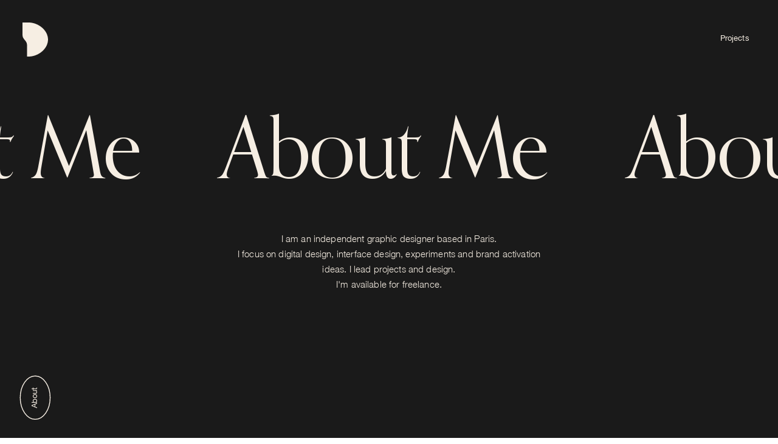

--- FILE ---
content_type: text/html;charset=UTF-8
request_url: https://simondaufresne.com/about/
body_size: 5607
content:
<!DOCTYPE html><html lang="en" data-n-head="%7B%22lang%22:%7B%22ssr%22:%22en%22%7D%7D" class="no-touch"><head>
    <title>Simon Daufresne / About me</title><meta data-n-head="ssr" charset="utf-8"><meta data-n-head="ssr" name="viewport" content="width=device-width,initial-scale=1,viewport-fit=cover"><meta data-n-head="ssr" data-hid="mobile-web-app-capable" name="mobile-web-app-capable" content="yes"><meta data-n-head="ssr" data-hid="apple-mobile-web-app-title" name="apple-mobile-web-app-title" content="SimonDaufresne"><meta data-n-head="ssr" data-hid="theme-color" name="theme-color" content="#fff"><meta data-n-head="ssr" data-hid="og:type" name="og:type" property="og:type" content="website"><meta data-n-head="ssr" data-hid="og:site_name" name="og:site_name" property="og:site_name" content="SimonDaufresne"><meta data-n-head="ssr" data-hid="description" name="description" content="Simon Daufresne - Independent graphic designer / About me"><meta data-n-head="ssr" data-hid="og:description" property="og:description" content="Simon Daufresne - Independent graphic designer / About me"><meta data-n-head="ssr" data-hid="twitter:description" property="twitter:description" content="Simon Daufresne - Independent graphic designer / About me"><meta data-n-head="ssr" data-hid="og:title" property="og:title" content="Simon Daufresne / About me"><meta data-n-head="ssr" data-hid="og:image" property="og:image" content="https://www.datocms-assets.com/29350/1600685311-seosd-3.jpg"><meta data-n-head="ssr" data-hid="twitter:image" property="twitter:image" content="https://www.datocms-assets.com/29350/1600685311-seosd-3.jpg"><link data-n-head="ssr" rel="preconnect" href="https://simon-daufresne.s3.eu-central-1.amazonaws.com"><link data-n-head="ssr" rel="manifest" href="/_nuxt/manifest.7606402e.json"><link data-n-head="ssr" rel="shortcut icon" href="/_nuxt/icons/icon_64.204670.png"><link data-n-head="ssr" rel="apple-touch-icon" href="/_nuxt/icons/icon_512.204670.png" sizes="512x512"><link rel="preload" href="/_nuxt/289370593764d32a8ef5.js" as="script"><link rel="preload" href="/_nuxt/2a2ccc4ca6209a552670.js" as="script"><link rel="preload" href="/_nuxt/51d081a56c50941a4bdc.js" as="script"><link rel="preload" href="/_nuxt/d5df3438b368647feb21.js" as="script"><link rel="preload" href="/_nuxt/eee8b908b8dc250a8a9c.js" as="script"><style data-vue-ssr-id="3133b3f4:0 3191d5ad:0 20f4381e:0 94902a5e:0 7b76019e:0 61c9def1:0 6400ef80:0 352fd559:0 131aee12:0 3c6161c4:0 6c608e8c:0 7ec9c5f4:0 a29c9dc6:0 833ca07e:0 a4636f4a:0">body,html{width:100%;height:100%;min-height:100%;position:relative;-webkit-font-smoothing:antialiased;-moz-osx-font-smoothing:grayscale}body,button,html{margin:0;padding:0}button{border:none;-webkit-user-select:none;-moz-user-select:none;-ms-user-select:none;user-select:none;width:auto;outline:0;overflow:visible;background:0 0;color:inherit;font:inherit;line-height:normal;text-align:center;text-decoration:none;cursor:pointer;white-space:normal;-webkit-font-smoothing:inherit;-moz-osx-font-smoothing:inherit;-webkit-appearance:none}button:disabled{opacity:.5;pointer-events:none}figure{margin:0}a{text-decoration:none;color:inherit}li,ol,ul{list-style:none;margin:0;padding:0}h1,h2,h3,h4,h5,h6,p{margin:0}*{box-sizing:border-box}.video,img,video{width:100%;display:block;height:auto}@font-face{font-family:Helvetica Neue;font-display:swap;src:local("HelveticaNeue Light"),local("HelveticaNeueLight"),url(/_nuxt/fonts/d3967ed.woff2) format("woff2"),url(/_nuxt/fonts/353b300.woff) format("woff");font-weight:300;font-style:normal}@font-face{font-family:Helvetica Neue;font-display:swap;src:local("HelveticaNeue"),url(/_nuxt/fonts/dfe97d9.woff2) format("woff2"),url(/_nuxt/fonts/974506a.woff) format("woff");font-weight:400;font-style:normal}@font-face{font-family:Helvetica Neue;font-display:swap;src:local("Helvetica Neue Medium"),local("HelveticaNeue-Medium"),url(/_nuxt/fonts/0159585.woff2) format("woff2"),url(/_nuxt/fonts/cbb777e.woff) format("woff");font-weight:500;font-style:normal}@font-face{font-family:Orpheus Pro;font-display:swap;src:local("Orpheus Pro"),local("OrpheusPro"),url(/_nuxt/fonts/0243a78.woff2) format("woff2"),url(/_nuxt/fonts/6d0a7e5.woff) format("woff");font-weight:400;font-style:normal}html{font-family:Helvetica Neue,Arial,sans;font-size:1.1594202899vw;line-height:1.75;font-weight:300;letter-spacing:.01em;-ms-text-size-adjust:100%;-webkit-text-size-adjust:100%;-moz-osx-font-smoothing:grayscale;-webkit-font-smoothing:antialiased;-webkit-tap-highlight-color:transparent}.upper{text-transform:uppercase}@media(max-width:1000px){html{font-size:4.2857142857vw}}.top{position:relative;height:100vh;min-height:100vh;min-height:-webkit-fill-available;width:100vw}.top--centered{display:flex;align-items:center;justify-content:center}.c{position:relative;margin:0 auto}.c--1000{width:72.4637681159vw}.light{color:#1a1a1a}.light,.light .loader{background:#f6eee3}.light .loader svg:nth-child(2){fill:#f6eee3}.light .loader svg:nth-child(3){fill:#1a1a1a}.light .loader svg:nth-child(4){fill:#f6eee3}.light .loader svg:nth-child(5){fill:#1a1a1a}.light .counter{color:#f6eee3}.light .inverse,.light .progress{background:#1a1a1a}.light .inverse{color:#f6eee3}.light .scroll,.light .work-container{background:#f6eee3}.light .top a.about,.light .top a.home,.light .top a.projects{color:#f6eee3}.light .top .home svg{fill:#f6eee3}.dark{color:#f6eee3}.dark,.dark .loader{background:#1a1a1a}.dark .loader svg:nth-child(2){fill:#1a1a1a}.dark .loader svg:nth-child(3){fill:#f6eee3}.dark .loader svg:nth-child(4){fill:#1a1a1a}.dark .loader svg:nth-child(5){fill:#f6eee3}.dark .progress{background:#f6eee3}.dark .counter{color:#1a1a1a}.dark .inverse{color:#1a1a1a;background:#f6eee3}.dark .top a.about,.dark .top a.home,.dark .top a.projects{color:#1a1a1a}.dark .top .home svg{fill:#1a1a1a}.dark .work-container{background:#1a1a1a}#__layout,#__nuxt,.__layout,body,html{height:100%;position:relative;width:100%;-ms-scroll-chaining:none;overscroll-behavior:none}*,:after,:before{box-sizing:border-box;margin:0}.no-touch::-webkit-scrollbar-track{-webkit-box-shadow:none;background-color:transparent}.no-touch::-webkit-scrollbar{width:0;background-color:transparent}.no-touch::-webkit-scrollbar-thumb{background-color:transparent;scrollbar-width:none}.nuxt-progress{position:fixed;top:0;left:0;right:0;height:2px;width:0;opacity:1;transition:width .1s,opacity .4s;background-color:#fff;z-index:999999}.nuxt-progress.nuxt-progress-notransition{transition:none}.nuxt-progress-failed{background-color:red}.isScrolling *{-webkit-user-select:none;-moz-user-select:none;-ms-user-select:none;user-select:none}.no-touch.isScrolling .scroll{will-change:transform}*{text-rendering:optimizeSpeed}main{position:relative;overflow:hidden;width:100vw;min-height:100vh}main.no-touch{left:0;position:fixed;right:0;top:0}main .scroll{position:relative}.navigation{position:fixed;top:0;opacity:0;width:100vw;font-size:1.0144927536vw;height:100vh;min-height:100vh;min-height:-webkit-fill-available;pointer-events:none;z-index:5}.navigation .nuxt-link-exact-active ellipse,.navigation a:hover ellipse,.navigation button:hover ellipse{stroke-dashoffset:0!important}.navigation ellipse.animate{transition:stroke-dashoffset .5s cubic-bezier(.77,0,.175,1)}.reduced-motion .navigation ellipse.animate{transition:none}.navigation .inner,.navigation .top{overflow:hidden;position:absolute;height:100%;width:100%;top:0;left:0}.navigation a,.navigation button{color:currentColor;pointer-events:auto}.navigation .home{position:absolute;top:2.8985507246vw;left:2.8985507246vw;width:3.2608695652vw;height:4.347826087vw}.navigation .home svg{display:block;fill:currentColor}.navigation a.about{bottom:-1.4492753623vw;left:2.5362318841vw;transform-origin:0 0;transform:rotate(-90deg)}.navigation button.u-scroll{bottom:.7246376812vw;cursor:pointer;right:3.9855072464vw;transform-origin:0 50%;transform:translateX(100%) rotate(-90deg)}.navigation button.u-scroll .u-scroll-inner{display:block;position:relative}.navigation a.projects{right:2.5362318841vw;top:2.8985507246vw}.navigation a.about,.navigation a.projects,.navigation button.u-scroll{position:absolute;font-weight:400;display:block;line-height:1}.navigation a.about .hover,.navigation a.projects .hover,.navigation button.u-scroll .hover{display:block;position:absolute;height:100%;top:50%;left:50%;transform:translate(-50%,-50%) scale(-1);fill:none;stroke:currentColor}.navigation a.projects{padding:1.5942028986vw 1.1594202899vw}.navigation a.about{padding:1.5217391304vw 1.1594202899vw 1.6666666667vw}.navigation .u-scroll-inner{padding:1.5217391304vw 1.1594202899vw}.navigation .fade-enter-active,.navigation .fade-leave-active{transition:opacity .5s}.navigation .fade-enter,.navigation .fade-leave-to{opacity:0}@media(max-width:1000px){.navigation{font-size:3.3333333333vw}.navigation .hover{display:none}.navigation .home{top:7.1428571429vw;left:4.7619047619vw;width:10.7142857143vw;height:14.2857142857vw}.navigation a.about{bottom:-6.6666666667vw;left:2.380952381vw}.navigation button.u-scroll{bottom:0;right:7.1428571429vw}.navigation a.projects{right:2.380952381vw;top:7.1428571429vw;padding:5.2380952381vw 3.8095238095vw}.navigation a.about{padding:5vw 3.8095238095vw 5.4761904762vw}.navigation .u-scroll-inner{padding:5vw 3.8095238095vw}}.loader{bottom:0;left:0;position:fixed;right:0;top:0;transform-origin:50% 0;z-index:10}.loader svg{position:absolute;transform:none;fill:currentColor;top:2.8985507246vw;left:2.8985507246vw;width:3.2608695652vw;height:4.347826087vw;display:block}@media(max-width:1000px){.loader svg{top:7.1428571429vw;left:4.7619047619vw;width:10.7142857143vw;height:14.2857142857vw}}.aboutPage h2{display:none}.aboutPage .top p{text-align:center;margin:4.347826087vw auto 0;width:70%;font-size:1.7391304348vw}.aboutPage .top p .inner,.aboutPage .top p .line{display:block;overflow:hidden}.aboutPage figure{width:100vw;height:100vh;margin:-30vh auto;position:relative}.aboutPage figure svg{display:none;width:42.525vmin;height:57.1vmin;position:absolute;top:50%;left:50%;transform:translate(-50%,-50%)}@media(max-width:1000px){.aboutPage .top p{font-size:3.8095238095vw}}.scene-about{height:100vh;min-height:100vh;min-height:-webkit-fill-available;max-height:100vh;left:0;position:fixed;right:0;top:0;pointer-events:none;z-index:1}.title{width:100vw;overflow:hidden;font-family:Orpheus Pro,Times,serif;font-size:10.8695652174vw;font-weight:400;line-height:1;letter-spacing:-.1847826087vw}.title .el{display:none}.title .word,.title>div{display:flex}.title *{flex-shrink:0}.title span{display:block}.title .container{display:flex}.reduced-motion .title .container{margin-left:-25%}@media(max-width:1000px){.title{font-size:23.8095238095vw}}.awards{margin-top:4.347826087vw}.awards ol{padding-top:4.347826087vw}@media(max-width:1000px){.awards{margin-top:14.2857142857vw}.awards ol{padding-top:14.2857142857vw}}li.award{width:100%;overflow:hidden}li.award .inner{display:flex;line-height:3}li.award .line{background:currentColor;width:100%;height:1px;transform-origin:0 0}li.award div{flex:1;display:flex}li.award .award{flex:2}li.award .year{justify-content:flex-end}li.award span{display:flex}@media(max-width:1000px){li.award .inner{padding-top:2.380952381vw;padding-bottom:2.380952381vw;flex-wrap:wrap;line-height:2}li.award .award{width:100%;flex:auto;margin-bottom:-7px}}.clients{margin-top:7.2463768116vw}.clients ul{padding-top:4.347826087vw;display:flex;justify-content:center;flex-wrap:wrap}@media(max-width:1000px){.clients{margin-top:14.2857142857vw}.clients ul{padding-top:14.2857142857vw}}li.client{display:block;font-family:Orpheus Pro,Times,serif;font-size:2.1739130435vw;font-weight:400;line-height:1.7;margin:0 1.4492753623vw}@media(max-width:1000px){li.client{font-size:5.9523809524vw;margin:0 4.7619047619vw}}.links{margin-top:7.2463768116vw}@media(max-width:1000px){.links{margin-top:14.2857142857vw}}.link{display:block;text-align:center}.link+.link{margin-top:3.6231884058vw}@media(max-width:1000px){.link+.link{margin-top:11.9047619048vw}}footer{padding-top:7.2463768116vw;padding-bottom:3.4782608696vw;overflow:hidden}footer .line{background:currentColor;width:100%;height:1px;transform-origin:0 0}footer .inner{margin-top:1px;display:flex;line-height:3;font-family:Orpheus Pro,Times,serif;font-weight:400}footer .inner>*{flex:1;display:flex}footer .center{justify-content:center}footer .right{justify-content:flex-end}@media(max-width:1000px){footer{padding-top:23.8095238095vw;padding-bottom:8.3333333333vw;width:59.5238095238vw!important}footer .left,footer .right{display:none}}</style>
  <style type="text/css">.__nuxt-error-page{padding:1rem;background:#f7f8fb;color:#47494e;text-align:center;display:flex;justify-content:center;align-items:center;flex-direction:column;font-family:sans-serif;font-weight:100!important;-ms-text-size-adjust:100%;-webkit-text-size-adjust:100%;-webkit-font-smoothing:antialiased;position:absolute;top:0;left:0;right:0;bottom:0}.__nuxt-error-page .error{max-width:450px}.__nuxt-error-page .title{font-size:1.5rem;margin-top:15px;color:#47494e;margin-bottom:8px}.__nuxt-error-page .description{color:#7f828b;line-height:21px;margin-bottom:10px}.__nuxt-error-page a{color:#7f828b!important;text-decoration:none}.__nuxt-error-page .logo{position:fixed;left:12px;bottom:12px}</style><style type="text/css">.transition{position:fixed;top:0;left:0;right:0;z-index:100;pointer-events:none;height:100vh;min-height:100vh;min-height:-webkit-fill-available;opacity:0}.transition.isTransition{pointer-events:auto}</style><style type="text/css">.scene{height:100vh;min-height:100vh;min-height:-webkit-fill-available;max-height:100vh;left:0;position:fixed;right:0;top:0;pointer-events:none;z-index:2;transition:opacity .5s}.scene.opacity{display:none}@media(max-width:767px){.work .scene{opacity:0}}</style><style type="text/css">.progress{position:fixed;top:0;height:100vh;left:0;width:4px;transform-origin:50% 0;z-index:10}.progress.error{display:none}</style><style type="text/css">.video{position:relative}.video video{position:absolute;top:0;left:0;right:0;bottom:0}</style><style type="text/css">.work-item a{display:block}.work-item+.work-item{margin-top:14.4927536232vw}.work-item h3{display:block;font-family:Orpheus Pro,Times,serif;font-size:2.8985507246vw;font-weight:400;line-height:1.18;padding:.7246376812vw 3.1884057971vw 0}@media(max-width:1000px){.work-item{margin-top:23.8095238095vw!important}.work-item h3{font-size:8.3333333333vw;padding:2.380952381vw 7.1428571429vw 0}.work-item.la-grande-epicerie h3{padding-right:0}}</style><style type="text/css">.worksPage{padding-bottom:0}.worksPage>h2{display:none}.worksPage ul{display:flex;flex-wrap:wrap;justify-content:space-between}.worksPage li{width:26%}.worksPage .works-container{opacity:0}.worksPage li:first-child{margin-top:35vh}.worksPage li:nth-child(2){margin-top:15vh}.worksPage li:nth-child(3){margin-top:55vh}.worksPage .links{display:none}@media(max-width:1000px){.worksPage{padding-bottom:0}.worksPage .links{margin-top:25vh;padding-bottom:25vh;display:block;width:60%;margin-left:auto;margin-right:auto}.worksPage ul{display:none}.worksPage article:nth-child(2n){margin-right:11.9047619048vw}.worksPage article:nth-child(odd){margin-left:11.9047619048vw}}</style><style type="text/css">.project{position:absolute;display:block;top:0;left:0;width:100vw;height:100vh;min-height:100vh;min-height:-webkit-fill-available}.project.isReady a{pointer-events:auto}.project svg{width:42.525vmin;height:57.1vmin;top:50%;left:50%;transform:translate(-50%,-50%)}.project a,.project svg{pointer-events:none;display:block;position:absolute}.project a{top:0;left:0;width:100%;height:100%}.project .title-container{position:absolute;top:50%;transform:translateY(-50%)}@media(max-width:1000px){.project svg{width:65vmin;height:87.27vmin}}</style><style type="text/css">.counter{bottom:2.1739130435vw;right:2.8985507246vw;text-align:right;font-size:1.0144927536vw;line-height:1;font-weight:400;padding:1.4492753623vw 1.1594202899vw}.counter,.counter svg{position:absolute;display:block}.counter svg{height:100%;top:50%;left:50%;transform:translate(-50%,-50%) scale(-1);fill:none;stroke:currentColor}@media(max-width:1000px){.counter{position:fixed;font-size:3.3333333333vw;padding:4.7619047619vw 3.8095238095vw;bottom:8.3333333333vw;right:4.7619047619vw}}</style><style type="text/css">.next{overflow:hidden;height:100vh;min-height:100vh;min-height:-webkit-fill-available;width:100vw}.next .projects{position:relative;height:100%;width:100%}.next a{display:block;text-align:center}.next strong{font-size:1.0144927536vw;display:block;position:absolute;top:4.347826087vw;left:50%;transform:translateX(-50%);font-weight:400}@media(max-width:1000px){.next strong{display:none}}</style><style type="text/css">.homePage h1{display:none}.homePage p{text-align:center;width:100%;position:absolute;top:50%;left:50%;font-family:Orpheus Pro,Times,serif;font-size:5.3623188406vw;line-height:1.2;transform:translate(-50%,-50%)}.homePage p .inner,.homePage p .line{display:block;overflow:hidden}.homePage .socials{display:flex;justify-content:center;position:absolute;bottom:2.8985507246vw;left:50%;transform:translateX(-50%);font-size:1.5942028986vw;font-family:Orpheus Pro,Times,serif}.homePage .socials li+li{margin-left:1.4492753623vw}.homePage .socials a{transition:opacity .3s cubic-bezier(.455,.03,.515,.955)}.homePage .socials a:hover{opacity:.4}@media(max-width:1000px){.homePage p{font-size:9.0476190476vw}.homePage .socials{display:none}}</style></head>
  <body style="height: 3012px;">
    <div id="__nuxt"><!----><div id="__layout"><main class="no-touch dark about"><div class="progress" style="transform: scale3d(1, 0, 1);"></div> <div class="scene opacity"><canvas width="0" height="0" style="width: 300px; height: 150px;"></canvas></div> <canvas class="transition" width="1440" height="718"></canvas> <nav class="navigation" style="opacity: 1;"><a href="/" class="home nuxt-link-active"><svg xmlns="http://www.w3.org/2000/svg" xmlns:xlink="http://www.w3.org/1999/xlink" viewBox="0 0 427 569" class=""><title>Simon Daufresne</title><path d="M103.319 569C261.884 569 427 441.625 427 284.5S261.884 0 103.319 0H2a2 2 0 00-2 2v208.378a100 100 0 0022.513 63.211l30.886 37.862a100 100 0 0122.512 63.211V567a2 2 0 002 2h25.408z"></path></svg></a> <a href="/work" class="projects" style="">Projects
    <svg viewBox="0 0 84 60" class="hover"><ellipse cx="42" cy="30" rx="40" ry="28" stroke-width="1.5" class="animate" style="stroke-dashoffset: 214.949; stroke-dasharray: 214.949;"></ellipse></svg></a> <a href="/about" aria-current="page" class="about nuxt-link-exact-active nuxt-link-active" style="">About
    <svg viewBox="0 0 80 56" class="hover"><ellipse cx="40" cy="28" rx="38" ry="26" stroke-width="1.5" class="animate" style="stroke-dashoffset: 202.189; stroke-dasharray: 202.189;"></ellipse></svg></a> <!----> <div class="top " style="transform: translate3d(0px, 718px, 0px);"><div class="inner" style="transform: translate3d(0px, -718px, 0px);"><a href="/" class="home nuxt-link-active"><svg xmlns="http://www.w3.org/2000/svg" xmlns:xlink="http://www.w3.org/1999/xlink" viewBox="0 0 427 569" class=""><title>Simon Daufresne</title><path d="M103.319 569C261.884 569 427 441.625 427 284.5S261.884 0 103.319 0H2a2 2 0 00-2 2v208.378a100 100 0 0022.513 63.211l30.886 37.862a100 100 0 0122.512 63.211V567a2 2 0 002 2h25.408z"></path></svg></a> <a href="/work" class="projects">Projects<svg viewBox="0 0 84 60" class="hover"><ellipse cx="42" cy="30" rx="40" ry="28" stroke-width="1.5" class="animate" style="stroke-dashoffset: 214.949; stroke-dasharray: 214.949;"></ellipse></svg></a> <a href="/about" aria-current="page" class="about nuxt-link-exact-active nuxt-link-active">About
          <svg viewBox="0 0 80 56" class="hover"><ellipse cx="40" cy="28" rx="38" ry="26" stroke-width="1.5" class="animate" style="stroke-dashoffset: 202.189; stroke-dasharray: 202.189;"></ellipse></svg></a></div></div></nav> <div class="loader" style="opacity: 0; visibility: hidden;"><svg xmlns="http://www.w3.org/2000/svg" xmlns:xlink="http://www.w3.org/1999/xlink" viewBox="0 0 427 569" class="" style="display: none;"><title>Simon Daufresne</title><path d="M103.319 569C261.884 569 427 441.625 427 284.5S261.884 0 103.319 0H2a2 2 0 00-2 2v208.378a100 100 0 0022.513 63.211l30.886 37.862a100 100 0 0122.512 63.211V567a2 2 0 002 2h25.408z"></path></svg> <svg xmlns="http://www.w3.org/2000/svg" xmlns:xlink="http://www.w3.org/1999/xlink" viewBox="0 0 427 569" class="logo" style="transform: translate(0px, 0px); display: none;"><title>Simon Daufresne</title><path d="M103.319 569C261.884 569 427 441.625 427 284.5S261.884 0 103.319 0H2a2 2 0 00-2 2v208.378a100 100 0 0022.513 63.211l30.886 37.862a100 100 0 0122.512 63.211V567a2 2 0 002 2h25.408z"></path></svg> <svg xmlns="http://www.w3.org/2000/svg" xmlns:xlink="http://www.w3.org/1999/xlink" viewBox="0 0 427 569" class="logo" style="transform: translate(0px, 0px); display: none;"><title>Simon Daufresne</title><path d="M103.319 569C261.884 569 427 441.625 427 284.5S261.884 0 103.319 0H2a2 2 0 00-2 2v208.378a100 100 0 0022.513 63.211l30.886 37.862a100 100 0 0122.512 63.211V567a2 2 0 002 2h25.408z"></path></svg> <svg xmlns="http://www.w3.org/2000/svg" xmlns:xlink="http://www.w3.org/1999/xlink" viewBox="0 0 427 569" class="logo" style="transform: translate(0px, 0px); display: none;"><title>Simon Daufresne</title><path d="M103.319 569C261.884 569 427 441.625 427 284.5S261.884 0 103.319 0H2a2 2 0 00-2 2v208.378a100 100 0 0022.513 63.211l30.886 37.862a100 100 0 0122.512 63.211V567a2 2 0 002 2h25.408z"></path></svg> <svg xmlns="http://www.w3.org/2000/svg" xmlns:xlink="http://www.w3.org/1999/xlink" viewBox="0 0 427 569" class="logo" style="transform: translate(0px, 0px);"><title>Simon Daufresne</title><path d="M103.319 569C261.884 569 427 441.625 427 284.5S261.884 0 103.319 0H2a2 2 0 00-2 2v208.378a100 100 0 0022.513 63.211l30.886 37.862a100 100 0 0122.512 63.211V567a2 2 0 002 2h25.408z"></path></svg></div> <div class="scroll" style="transform: translate3d(0px, 0px, 0px);"><section class="aboutPage"><h2>About</h2> <div class="scene-about" style="transform: translate3d(0px, 0px, 0px);"><canvas width="2160" height="1077" style="width: 1440px; height: 718px;"></canvas></div> <div class="top top--centered" style="opacity: 1; transform: translate3d(0px, 0px, 0px);"><div><div class="title"><div style="will-change: transform; transform: translate3d(-374px, 0px, 0px) skewX(0deg);"><div class="container"><span class="word">&nbsp;&nbsp;<span>About Me</span>&nbsp;&nbsp;</span><span class="word">&nbsp;&nbsp;<span>About Me</span>&nbsp;&nbsp;</span><span class="word">&nbsp;&nbsp;<span>About Me</span>&nbsp;&nbsp;</span><span class="word">&nbsp;&nbsp;<span>About Me</span>&nbsp;&nbsp;</span></div></div></div> <p style=""><div class="line" style="display: block; text-align: center; position: relative;"><div class="inner" style="transform: translate(0px, 0%);">I am an independent graphic designer based in Paris. </div></div><div class="line" style="display: block; text-align: center; position: relative;"><div class="inner" style="transform: translate(0px, 0%);">I focus on digital design, interface design, experiments and brand activation</div></div><div class="line" style="display: block; text-align: center; position: relative;"><div class="inner" style="transform: translate(0px, 0%);"> ideas. I lead projects and design. </div></div><div class="line" style="display: block; text-align: center; position: relative;"><div class="inner" style="transform: translate(0px, 0%);">I'm available for freelance.</div></div></p></div></div> <figure><svg xmlns="http://www.w3.org/2000/svg" xmlns:xlink="http://www.w3.org/1999/xlink" viewBox="0 0 427 569" fill="#f6eee3" class=""><title>Simon Daufresne</title><path d="M103.319 569C261.884 569 427 441.625 427 284.5S261.884 0 103.319 0H2a2 2 0 00-2 2v208.378a100 100 0 0022.513 63.211l30.886 37.862a100 100 0 0122.512 63.211V567a2 2 0 002 2h25.408z"></path></svg></figure> <div class="awards"><div class="title"><div><div class="container"><span class="word">&nbsp;&nbsp;<span>Awards</span>&nbsp;&nbsp;</span><span class="word">&nbsp;&nbsp;<span>Awards</span>&nbsp;&nbsp;</span><span class="word">&nbsp;&nbsp;<span>Awards</span>&nbsp;&nbsp;</span><span class="word">&nbsp;&nbsp;<span>Awards</span>&nbsp;&nbsp;</span></div></div></div> <ol class="c c--1000"><li class="award"><div class="line"></div> <div class="inner" style="transform: translate(0px, 100%);"><div class="award"><span>Awwwards  —  Site of the day, Dev &amp; Mobile</span></div> <div><span>Simon Daufresne</span></div> <div class="year"><span>2020</span></div></div> <div class="line" style="transform: scale(0, 1);"></div></li><li class="award"><!----> <div class="inner" style="transform: translate(0px, 100%);"><div class="award"><span>FWA of the day</span></div> <div><span>Simon Daufresne</span></div> <div class="year"><span>2020</span></div></div> <div class="line" style="transform: scale(0, 1);"></div></li><li class="award"><!----> <div class="inner" style="transform: translate(0px, 100%);"><div class="award"><span>Awwwards  —  Site of the day, Dev &amp; Mobile</span></div> <div><span>Romain Avalle</span></div> <div class="year"><span>2019</span></div></div> <div class="line" style="transform: scale(0, 1);"></div></li><li class="award"><!----> <div class="inner" style="transform: translate(0px, 100%);"><div class="award"><span>FWA of the day</span></div> <div><span>Romain Avalle</span></div> <div class="year"><span>2019</span></div></div> <div class="line" style="transform: scale(0, 1);"></div></li><li class="award"><!----> <div class="inner" style="transform: translate(0px, 100%);"><div class="award"><span>Awwwards  —  Mention Honorable</span></div> <div><span>Herezie Group</span></div> <div class="year"><span>2018</span></div></div> <div class="line" style="transform: scale(0, 1);"></div></li><li class="award"><!----> <div class="inner" style="transform: translate(0px, 100%);"><div class="award"><span>CSS Design Awards  —  Special Kudos</span></div> <div><span>Herezie Group</span></div> <div class="year"><span>2018</span></div></div> <div class="line" style="transform: scale(0, 1);"></div></li><li class="award"><!----> <div class="inner" style="transform: translate(0px, 100%);"><div class="award"><span>FWA of the day  —  APP</span></div> <div><span>Dream Generator</span></div> <div class="year"><span>2015</span></div></div> <div class="line" style="transform: scale(0, 1);"></div></li><li class="award"><!----> <div class="inner" style="transform: translate(0px, 100%);"><div class="award"><span>Awwwards  —  Site of the day</span></div> <div><span>5emegauche</span></div> <div class="year"><span>2013</span></div></div> <div class="line" style="transform: scale(0, 1);"></div></li><li class="award"><!----> <div class="inner" style="transform: translate(0px, 100%);"><div class="award"><span>Awwwards  —  Site of the day</span></div> <div><span>5emegauche</span></div> <div class="year"><span>2011</span></div></div> <div class="line" style="transform: scale(0, 1);"></div></li><li class="award"><!----> <div class="inner" style="transform: translate(0px, 100%);"><div class="award"><span>Grand Prix Brand Content  —  Or</span></div> <div><span>Eco-Emballages</span></div> <div class="year"><span>2010</span></div></div> <div class="line" style="transform: scale(0, 1);"></div></li></ol></div> <div class="clients"><div class="title"><div><div class="container"><span class="word">&nbsp;&nbsp;<span>Clients</span>&nbsp;&nbsp;</span><span class="word">&nbsp;&nbsp;<span>Clients</span>&nbsp;&nbsp;</span><span class="word">&nbsp;&nbsp;<span>Clients</span>&nbsp;&nbsp;</span><span class="word">&nbsp;&nbsp;<span>Clients</span>&nbsp;&nbsp;</span></div></div></div> <ul class="c c--1000"><li class="client" style="transform: scale(1.1, 1.1); opacity: 0;">Armani</li><li class="client" style="transform: scale(1.1, 1.1); opacity: 0;">Audi</li><li class="client" style="transform: scale(1.1, 1.1); opacity: 0;">The Botanist</li><li class="client" style="transform: scale(1.1, 1.1); opacity: 0;">YSL Beauty</li><li class="client" style="transform: scale(1.1, 1.1); opacity: 0;">Pernod Ricard</li><li class="client" style="transform: scale(1.1, 1.1); opacity: 0;">Icade</li><li class="client" style="transform: scale(1.1, 1.1); opacity: 0;">Timeto</li><li class="client" style="transform: scale(1.1, 1.1); opacity: 0;">Herezie Group</li><li class="client" style="transform: scale(1.1, 1.1); opacity: 0;">Bvlgari</li><li class="client" style="transform: scale(1.1, 1.1); opacity: 0;">Yves Rocher</li><li class="client" style="transform: scale(1.1, 1.1); opacity: 0;">La Grande Épicerie</li><li class="client" style="transform: scale(1.1, 1.1); opacity: 0;">Carte Noire</li><li class="client" style="transform: scale(1.1, 1.1); opacity: 0;">Ruinart</li><li class="client" style="transform: scale(1.1, 1.1); opacity: 0;">Le Bon Marché</li><li class="client" style="transform: scale(1.1, 1.1); opacity: 0;">Neuflize OBC</li><li class="client" style="transform: scale(1.1, 1.1); opacity: 0;">Quick</li><li class="client" style="transform: scale(1.1, 1.1); opacity: 0;">Toyota</li><li class="client" style="transform: scale(1.1, 1.1); opacity: 0;">Cartier </li><li class="client" style="transform: scale(1.1, 1.1); opacity: 0;">Meerson</li></ul></div> <div class="links"><div class="link"><a href="https://www.instagram.com/simon.daufresne" rel="noopener" target="_blank" class="h1"><div class="title"><div><div class="container"><span class="word">&nbsp;&nbsp;<span>Instagram</span>&nbsp;&nbsp;</span><span class="word">&nbsp;&nbsp;<span>Instagram</span>&nbsp;&nbsp;</span><span class="word">&nbsp;&nbsp;<span>Instagram</span>&nbsp;&nbsp;</span></div></div></div></a></div><div class="link"><a href="mailto:daufresne.simon@gmail.com" rel="noopener" target="_blank" class="h1"><div class="title"><div><div class="container"><span class="word">&nbsp;&nbsp;<span>Mail</span>&nbsp;&nbsp;</span><span class="word">&nbsp;&nbsp;<span>Mail</span>&nbsp;&nbsp;</span><span class="word">&nbsp;&nbsp;<span>Mail</span>&nbsp;&nbsp;</span><span class="word">&nbsp;&nbsp;<span>Mail</span>&nbsp;&nbsp;</span><span class="word">&nbsp;&nbsp;<span>Mail</span>&nbsp;&nbsp;</span><span class="word">&nbsp;&nbsp;<span>Mail</span>&nbsp;&nbsp;</span></div></div></div></a></div></div> <footer class="c c--1000"><div class="line" style="transform: scale(0, 1);"></div> <div class="inner"><div class="left" style="opacity: 0; transform: translate(0px, 100%);"><span>Paris 2026</span></div> <div class="center" style="opacity: 0; transform: translate(0px, 100%);"><span><a href="https://www.romainavalle.dev" target="_blank" rel="noopener">Dev by Romain Avalle</a></span></div> <div class="right" style="opacity: 0; transform: translate(0px, 100%);"><span>All rights reserved 2026</span></div></div> <div class="line" style="transform: scale(0, 1);"></div></footer></section></div></main></div></div>
  

</body></html>

--- FILE ---
content_type: application/javascript; charset=UTF-8
request_url: https://simondaufresne.com/_nuxt/d5df3438b368647feb21.js
body_size: 25339
content:
(window.webpackJsonp=window.webpackJsonp||[]).push([[2],{0:function(t,e,n){"use strict";n.d(e,"k",(function(){return w})),n.d(e,"m",(function(){return y})),n.d(e,"l",(function(){return x})),n.d(e,"e",(function(){return k})),n.d(e,"b",(function(){return O})),n.d(e,"r",(function(){return j})),n.d(e,"g",(function(){return _})),n.d(e,"h",(function(){return $})),n.d(e,"d",(function(){return C})),n.d(e,"q",(function(){return S})),n.d(e,"j",(function(){return T})),n.d(e,"s",(function(){return P})),n.d(e,"n",(function(){return M})),n.d(e,"p",(function(){return D})),n.d(e,"f",(function(){return A})),n.d(e,"c",(function(){return N})),n.d(e,"i",(function(){return L})),n.d(e,"o",(function(){return z})),n.d(e,"a",(function(){return B}));n(31),n(51),n(16),n(57),n(101),n(102);var r=n(60),o=(n(194),n(195),n(196),n(49)),c=(n(40),n(41),n(198),n(144),n(62),n(17),n(2)),l=(n(44),n(12),n(4),n(25),n(27),n(10)),h=n(1);function f(object,t){var e=Object.keys(object);if(Object.getOwnPropertySymbols){var n=Object.getOwnPropertySymbols(object);t&&(n=n.filter((function(t){return Object.getOwnPropertyDescriptor(object,t).enumerable}))),e.push.apply(e,n)}return e}function d(t){for(var i=1;i<arguments.length;i++){var source=null!=arguments[i]?arguments[i]:{};i%2?f(Object(source),!0).forEach((function(e){Object(l.a)(t,e,source[e])})):Object.getOwnPropertyDescriptors?Object.defineProperties(t,Object.getOwnPropertyDescriptors(source)):f(Object(source)).forEach((function(e){Object.defineProperty(t,e,Object.getOwnPropertyDescriptor(source,e))}))}return t}function m(t,e){var n;if("undefined"==typeof Symbol||null==t[Symbol.iterator]){if(Array.isArray(t)||(n=function(t,e){if(!t)return;if("string"==typeof t)return v(t,e);var n=Object.prototype.toString.call(t).slice(8,-1);"Object"===n&&t.constructor&&(n=t.constructor.name);if("Map"===n||"Set"===n)return Array.from(t);if("Arguments"===n||/^(?:Ui|I)nt(?:8|16|32)(?:Clamped)?Array$/.test(n))return v(t,e)}(t))||e&&t&&"number"==typeof t.length){n&&(t=n);var i=0,r=function(){};return{s:r,n:function(){return i>=t.length?{done:!0}:{done:!1,value:t[i++]}},e:function(t){throw t},f:r}}throw new TypeError("Invalid attempt to iterate non-iterable instance.\nIn order to be iterable, non-array objects must have a [Symbol.iterator]() method.")}var o,c=!0,l=!1;return{s:function(){n=t[Symbol.iterator]()},n:function(){var t=n.next();return c=t.done,t},e:function(t){l=!0,o=t},f:function(){try{c||null==n.return||n.return()}finally{if(l)throw o}}}}function v(t,e){(null==e||e>t.length)&&(e=t.length);for(var i=0,n=new Array(e);i<e;i++)n[i]=t[i];return n}function w(t){h.a.config.errorHandler&&h.a.config.errorHandler(t)}function y(t){return t.then((function(t){return t.default||t}))}function x(t){return t.$options&&"function"==typeof t.$options.fetch&&!t.$options.fetch.length}function k(t){var e,n=arguments.length>1&&void 0!==arguments[1]?arguments[1]:[],r=t.$children||[],o=m(r);try{for(o.s();!(e=o.n()).done;){var c=e.value;c.$fetch?n.push(c):c.$children&&k(c,n)}}catch(t){o.e(t)}finally{o.f()}return n}function O(t,e){if(e||!t.options.__hasNuxtData){var n=t.options._originDataFn||t.options.data||function(){return{}};t.options._originDataFn=n,t.options.data=function(){var data=n.call(this,this);return this.$ssrContext&&(e=this.$ssrContext.asyncData[t.cid]),d(d({},data),e)},t.options.__hasNuxtData=!0,t._Ctor&&t._Ctor.options&&(t._Ctor.options.data=t.options.data)}}function j(t){return t.options&&t._Ctor===t||(t.options?(t._Ctor=t,t.extendOptions=t.options):(t=h.a.extend(t))._Ctor=t,!t.options.name&&t.options.__file&&(t.options.name=t.options.__file)),t}function _(t){var e=arguments.length>1&&void 0!==arguments[1]&&arguments[1],n=arguments.length>2&&void 0!==arguments[2]?arguments[2]:"components";return Array.prototype.concat.apply([],t.matched.map((function(t,r){return Object.keys(t[n]).map((function(o){return e&&e.push(r),t[n][o]}))})))}function $(t){var e=arguments.length>1&&void 0!==arguments[1]&&arguments[1];return _(t,e,"instances")}function C(t,e){return Array.prototype.concat.apply([],t.matched.map((function(t,n){return Object.keys(t.components).reduce((function(r,o){return t.components[o]?r.push(e(t.components[o],t.instances[o],t,o,n)):delete t.components[o],r}),[])})))}function S(t,e){return Promise.all(C(t,function(){var t=Object(c.a)(regeneratorRuntime.mark((function t(n,r,o,c){return regeneratorRuntime.wrap((function(t){for(;;)switch(t.prev=t.next){case 0:if("function"!=typeof n||n.options){t.next=4;break}return t.next=3,n();case 3:n=t.sent;case 4:return o.components[c]=n=j(n),t.abrupt("return","function"==typeof e?e(n,r,o,c):n);case 6:case"end":return t.stop()}}),t)})));return function(e,n,r,o){return t.apply(this,arguments)}}()))}function T(t){return E.apply(this,arguments)}function E(){return(E=Object(c.a)(regeneratorRuntime.mark((function t(e){return regeneratorRuntime.wrap((function(t){for(;;)switch(t.prev=t.next){case 0:if(e){t.next=2;break}return t.abrupt("return");case 2:return t.next=4,S(e);case 4:return t.abrupt("return",d(d({},e),{},{meta:_(e).map((function(t,n){return d(d({},t.options.meta),(e.matched[n]||{}).meta)}))}));case 5:case"end":return t.stop()}}),t)})))).apply(this,arguments)}function P(t,e){return R.apply(this,arguments)}function R(){return(R=Object(c.a)(regeneratorRuntime.mark((function t(e,n){var c,l,h,f;return regeneratorRuntime.wrap((function(t){for(;;)switch(t.prev=t.next){case 0:return e.context||(e.context={isStatic:!0,isDev:!1,isHMR:!1,app:e,store:e.store,payload:n.payload,error:n.error,base:"/",env:{}},n.req&&(e.context.req=n.req),n.res&&(e.context.res=n.res),n.ssrContext&&(e.context.ssrContext=n.ssrContext),e.context.redirect=function(t,path,n){if(t){e.context._redirected=!0;var r=Object(o.a)(path);if("number"==typeof t||"undefined"!==r&&"object"!==r||(n=path||{},path=t,r=Object(o.a)(path),t=302),"object"===r&&(path=e.router.resolve(path).route.fullPath),!/(^[.]{1,2}\/)|(^\/(?!\/))/.test(path))throw path=U(path,n),window.location.replace(path),new Error("ERR_REDIRECT");e.context.next({path:path,query:n,status:t})}},e.context.nuxtState=window.__NUXT__),t.next=3,Promise.all([T(n.route),T(n.from)]);case 3:c=t.sent,l=Object(r.a)(c,2),h=l[0],f=l[1],n.route&&(e.context.route=h),n.from&&(e.context.from=f),e.context.next=n.next,e.context._redirected=!1,e.context._errored=!1,e.context.isHMR=!1,e.context.params=e.context.route.params||{},e.context.query=e.context.route.query||{};case 15:case"end":return t.stop()}}),t)})))).apply(this,arguments)}function M(t,e){return!t.length||e._redirected||e._errored?Promise.resolve():D(t[0],e).then((function(){return M(t.slice(1),e)}))}function D(t,e){var n;return(n=2===t.length?new Promise((function(n){t(e,(function(t,data){t&&e.error(t),n(data=data||{})}))})):t(e))&&n instanceof Promise&&"function"==typeof n.then?n:Promise.resolve(n)}function A(base,t){var path=decodeURI(window.location.pathname);return"hash"===t?window.location.hash.replace(/^#\//,""):(base&&0===path.indexOf(base)&&(path=path.slice(base.length)),(path||"/")+window.location.search+window.location.hash)}function N(t,e){return function(t,e){for(var n=new Array(t.length),i=0;i<t.length;i++)"object"===Object(o.a)(t[i])&&(n[i]=new RegExp("^(?:"+t[i].pattern+")$",H(e)));return function(e,r){for(var path="",data=e||{},o=(r||{}).pretty?W:encodeURIComponent,c=0;c<t.length;c++){var l=t[c];if("string"!=typeof l){var h=data[l.name||"pathMatch"],f=void 0;if(null==h){if(l.optional){l.partial&&(path+=l.prefix);continue}throw new TypeError('Expected "'+l.name+'" to be defined')}if(Array.isArray(h)){if(!l.repeat)throw new TypeError('Expected "'+l.name+'" to not repeat, but received `'+JSON.stringify(h)+"`");if(0===h.length){if(l.optional)continue;throw new TypeError('Expected "'+l.name+'" to not be empty')}for(var d=0;d<h.length;d++){if(f=o(h[d]),!n[c].test(f))throw new TypeError('Expected all "'+l.name+'" to match "'+l.pattern+'", but received `'+JSON.stringify(f)+"`");path+=(0===d?l.prefix:l.delimiter)+f}}else{if(f=l.asterisk?W(h,!0):o(h),!n[c].test(f))throw new TypeError('Expected "'+l.name+'" to match "'+l.pattern+'", but received "'+f+'"');path+=l.prefix+f}}else path+=l}return path}}(function(t,e){var n,r=[],o=0,c=0,path="",l=e&&e.delimiter||"/";for(;null!=(n=I.exec(t));){var h=n[0],f=n[1],d=n.index;if(path+=t.slice(c,d),c=d+h.length,f)path+=f[1];else{var m=t[c],v=n[2],w=n[3],y=n[4],x=n[5],k=n[6],O=n[7];path&&(r.push(path),path="");var j=null!=v&&null!=m&&m!==v,_="+"===k||"*"===k,$="?"===k||"*"===k,C=n[2]||l,pattern=y||x;r.push({name:w||o++,prefix:v||"",delimiter:C,optional:$,repeat:_,partial:j,asterisk:Boolean(O),pattern:pattern?Y(pattern):O?".*":"[^"+X(C)+"]+?"})}}c<t.length&&(path+=t.substr(c));path&&r.push(path);return r}(t,e),e)}function L(t,e){var n={},r=d(d({},t),e);for(var o in r)String(t[o])!==String(e[o])&&(n[o]=!0);return n}function z(t){var e;if(t.message||"string"==typeof t)e=t.message||t;else try{e=JSON.stringify(t,null,2)}catch(n){e="[".concat(t.constructor.name,"]")}return d(d({},t),{},{message:e,statusCode:t.statusCode||t.status||t.response&&t.response.status||500})}window.onNuxtReadyCbs=[],window.onNuxtReady=function(t){window.onNuxtReadyCbs.push(t)};var I=new RegExp(["(\\\\.)","([\\/.])?(?:(?:\\:(\\w+)(?:\\(((?:\\\\.|[^\\\\()])+)\\))?|\\(((?:\\\\.|[^\\\\()])+)\\))([+*?])?|(\\*))"].join("|"),"g");function W(t,e){var n=e?/[?#]/g:/[/?#]/g;return encodeURI(t).replace(n,(function(t){return"%"+t.charCodeAt(0).toString(16).toUpperCase()}))}function X(t){return t.replace(/([.+*?=^!:${}()[\]|/\\])/g,"\\$1")}function Y(t){return t.replace(/([=!:$/()])/g,"\\$1")}function H(t){return t&&t.sensitive?"":"i"}function U(t,e){var n,o=t.indexOf("://");-1!==o?(n=t.substring(0,o),t=t.substring(o+3)):t.startsWith("//")&&(t=t.substring(2));var c,l=t.split("/"),h=(n?n+"://":"//")+l.shift(),path=l.filter(Boolean).join("/");if(2===(l=path.split("#")).length){var f=l,d=Object(r.a)(f,2);path=d[0],c=d[1]}return h+=path?"/"+path:"",e&&"{}"!==JSON.stringify(e)&&(h+=(2===t.split("?").length?"&":"?")+function(t){return Object.keys(t).sort().map((function(e){var n=t[e];return null==n?"":Array.isArray(n)?n.slice().map((function(t){return[e,"=",t].join("")})).join("&"):e+"="+n})).filter(Boolean).join("&")}(e)),h+=c?"#"+c:""}function B(t,e,n){t.$options[e]||(t.$options[e]=[]),t.$options[e].includes(n)||t.$options[e].push(n)}},111:function(t,e,n){"use strict";n.d(e,"a",(function(){return d}));var r=n(20),o=n(21),c=n(311),l=n(316),h=n(317),f=n(315),d=function(){function t(e,n,o,c){var l=arguments.length>4&&void 0!==arguments[4]&&arguments[4];Object(r.a)(this,t),this.id=c,this.gl=e,this.texture=o,this.reducedMotion=l,this.reset(),this.init(n)}return Object(o.a)(t,[{key:"init",value:function(t){var e=new c.a(this.gl,{vertex:"\nprecision highp float;\nprecision highp int;\nattribute vec2 uv;\nattribute vec3 position;\nvarying vec3 vPos;\nattribute vec3 normal;\nuniform mat4 modelViewMatrix;\nuniform mat4 projectionMatrix;\nuniform float uTransition;\nuniform float uTime;\nvarying vec2 vUv;\nvoid main() {\n  vec3 transformed = vec3(position);\n  float freq = .2;\n  float amp = 1. + uTransition * 10.;\n  float angle = (uTime *10.+ uv.x*20.- uv.y*10.)*freq;\n  transformed.z += sin(angle)*amp;\n\n\n    vUv = uv;\n    vPos = transformed;\n\n    gl_Position = projectionMatrix * modelViewMatrix * vec4(transformed, 1.0);\n}\n",fragment:"\nprecision highp float;\nprecision highp int;\nvarying vec3 vNormal;\nuniform float uAlpha;\nuniform sampler2D uMap;\nuniform vec2 uResolution;\nvarying vec2 vUv;\nvoid main() {\n  float screenRatio =   uResolution.x / uResolution.y;\n  float coverRatio = 454. / 562.;\n  vec2 uvImg = vUv;\n  if (screenRatio > coverRatio) {\n    uvImg.y -= 0.5;\n    uvImg.y /= screenRatio * ( 1. / coverRatio );\n    uvImg.y += 0.5;\n  } else {\n    uvImg.x -= 0.5;\n    uvImg.x *= screenRatio * ( 1. / coverRatio );\n    uvImg.x += 0.5;\n  }\n  vec4 imgTex = texture2D(uMap,  vUv  ); // to debug img ratio\n\n  gl_FragColor.rgb = imgTex.rgb;\n  gl_FragColor.a = uAlpha*imgTex.a;\n\n}\n",transparent:!0,uniforms:{uTime:{value:0},uMap:{value:this.texture},uResolution:{value:new l.a},uAlpha:{value:0},uTransition:{value:this.transition}}});this.time=0;var n=new h.a(this.gl,{width:window.innerWidth<1e3?25:35,height:window.innerWidth<1e3?32:45,widthSegments:window.innerWidth<1e3?10:30,heightSegments:window.innerWidth<1e3?15:40});this.mesh=new f.a(this.gl,{geometry:n,program:e}),this.mesh.setParent(t)}},{key:"show",value:function(t){gsap.killTweensOf(this),gsap.to(this,{transition:0,duration:this.reducedMotion?0:3,ease:"Elastic.out"}),gsap.to(this,{alpha:1,duration:this.reducedMotion?0:.3}),gsap.to(this,{positionZ:0,positionX:this.w<1e3?0:-4,positionY:0,transitionRotZ:0,transitionRotX:0,transitionRotY:0,duration:this.reducedMotion?0:2,ease:"power4.out"})}},{key:"hide",value:function(){var t=this;gsap.killTweensOf(this),gsap.to(this,{positionZ:-10,positionX:-75,positionY:100,transitionRotZ:-1,transitionRotX:-1,transitionRotY:-1,transition:1,duration:this.reducedMotion?0:1.5,ease:"power4.in "}),gsap.to(this,{alpha:0,delay:.3,duration:this.reducedMotion?0:1.2,ease:"power4.out "}).then((function(){t.reset()}))}},{key:"resize",value:function(t,e){this.w=t,this.h=e,this.mesh&&(this.mesh.program.uniforms.uResolution.value=new l.a(t,e))}},{key:"changePage",value:function(){this.positionZ=0,this.transitionRotZ=0,this.transitionRotX=0,this.transitionRotY=0,this.transition=0,gsap.killTweensOf(this),gsap.to(this,{transition:.5,positionZ:20,transitionRotX:-.4,transitionRotY:.4,duration:this.reducedMotion?0:.75,delay:.25,repeat:1,yoyo:!0,ease:"Power3.out"}),gsap.to(this,{rotZ:-Math.PI/20,duration:this.reducedMotion?0:2,alpha:1,delay:.25,ease:"power4.out "}),gsap.to(this,{positionY:0,positionX:0,duration:this.reducedMotion?0:2,ease:"power3.inOut "})}},{key:"setRouteName",value:function(t){this.routeName=t}},{key:"reset",value:function(){this.alpha=0,this.positionZ=40,this.positionX=16,this.positionY=-60,this.transitionRotZ=1,this.transitionRotX=1,this.transitionRotY=1,this.rotZ=Math.PI/20,this.transition=1}},{key:"render",value:function(t,e,n,time){this.mesh.position.z=this.positionZ,this.mesh.position.x=this.positionX,this.mesh.position.y=this.positionY+t,this.mesh.rotation.y=n+Math.PI/5*this.transitionRotY+("work"!==this.routeName?t/100:0),this.mesh.rotation.x=e+-Math.PI/6*this.transitionRotX,this.mesh.rotation.z=this.rotZ+-Math.PI/6*this.transitionRotZ,this.mesh.program.uniforms.uAlpha.value=this.alpha,this.mesh.program.uniforms.uTime.value=time,this.mesh.program.uniforms.uTransition.value=this.transition}}]),t}()},113:function(t,e,n){"use strict";n.r(e);n(17);var r=n(2),o=(n(12),n(4),n(44),n(148),n(165)),c=n(116),l=new Map,h=function(){var t=Object(r.a)(regeneratorRuntime.mark((function t(e){var n,h,f=arguments;return regeneratorRuntime.wrap((function(t){for(;;)switch(t.prev=t.next){case 0:if(n=f.length>1&&void 0!==f[1]?f[1]:{},h=f.length>2?f[2]:void 0,!l.get(h)){t.next=4;break}return t.abrupt("return",l.get(h));case 4:return t.abrupt("return",new Promise(function(){var t=Object(r.a)(regeneratorRuntime.mark((function t(r,f){var d;return regeneratorRuntime.wrap((function(t){for(;;)switch(t.prev=t.next){case 0:d={"Content-Type":"application/json",Accept:"application/json",Authorization:"Bearer ".concat(c.token)},new o.GraphQLClient(c.httpEndpoint,{headers:d}).request(e,n).then((function(t){l.set(h,t),r(t)})).catch((function(t){throw f(t),t}));case 3:case"end":return t.stop()}}),t)})));return function(e,n){return t.apply(this,arguments)}}()));case 5:case"end":return t.stop()}}),t)})));return function(e){return t.apply(this,arguments)}}();e.default=h},114:function(t,e,n){"use strict";e.a={}},116:function(t){t.exports=JSON.parse('{"token":"efb4b4c7b136868ddbe9061b6db34c","httpEndpoint":"https://graphql.datocms.com"}')},117:function(t,e,n){n(17);var r=n(303);function o(){return(o=r(regeneratorRuntime.mark((function t(){var e,r,o;return regeneratorRuntime.wrap((function(t){for(;;)switch(t.prev=t.next){case 0:if(!(!1 in navigator)){t.next=2;break}throw new Error("serviceWorker is not supported in current browser!");case 2:return t.next=4,n.e(11).then(n.bind(null,310));case 4:return e=t.sent,r=e.Workbox,o=new r("/sw.js",{scope:"/"}),t.next=9,o.register();case 9:return t.abrupt("return",o);case 10:case"end":return t.stop()}}),t)})))).apply(this,arguments)}window.$workbox=function(){return o.apply(this,arguments)}().catch((function(t){}))},118:function(t,e,n){"use strict";e.a="\n  url\n  height\n  width\n"},119:function(t,e,n){"use strict";n(265);var r=n(20),o=n(21),c=n(164),l=n.n(c),h=n(59);n(40),n(41),n(4);var f=function(){function t(){Object(r.a)(this,t),this.delta=0,this.deltaEase=0,this._onWheel=this.onWheel.bind(this),window.addEventListener("wheel",this._onWheel,{passive:!0})}return Object(o.a)(t,[{key:"onWheel",value:function(t){var e=l()(t);this.delta=Object(h.a)(e.pixelY,-60,60)}},{key:"tick",value:function(){var t=Math.abs(this.delta);--t<0&&(t=0),this.delta=Math.sign(this.delta)*t;var e=this.delta-this.deltaEase;this.deltaEase+=e/10}}]),t}();e.a=new f},120:function(t,e,n){"use strict";n(27),n(17);var r=n(2),o=(n(12),n(4),n(44),n(148),n(45)),c=new Map,l=function(){var t=Object(r.a)(regeneratorRuntime.mark((function t(e){return regeneratorRuntime.wrap((function(t){for(;;)switch(t.prev=t.next){case 0:return t.abrupt("return",new Promise((function(t){var n="".concat("","/api/").concat(e,"/index.json");t(c.get(n)?c.get(n):Object(o.get)(n,{port:3e3}).then((function(t){return c.set(n,t.data),t.data})).catch((function(t){window.location.href="/404"})))})));case 1:case"end":return t.stop()}}),t)})));return function(e){return t.apply(this,arguments)}}(),h=function(){var t=Object(r.a)(regeneratorRuntime.mark((function t(e,r){var o,c,data,h,f=arguments;return regeneratorRuntime.wrap((function(t){for(;;)switch(t.prev=t.next){case 0:o=f.length>2&&void 0!==f[2]?f[2]:"",f.length>3&&void 0!==f[3]?f[3]:{},c=""!==o?o:e.route.name,t.next=14;break;case 7:if(data=t.sent){t.next=10;break}return t.abrupt("return");case 10:return h=n(299),t.next=13,h.default(c,data);case 13:return t.abrupt("return",data);case 14:return t.abrupt("return",l(c));case 15:case"end":return t.stop()}}),t)})));return function(e,n){return t.apply(this,arguments)}}();e.a=h},166:function(t,e,n){"use strict";e.a="query slugsQuery {\n  allWorks {\n    slug\n  }\n}"},170:function(t,e,n){"use strict";n(4),n(17);var r=n(2),o=n(1),c=n(0),l=window.__NUXT__;function h(){if(!this._hydrated)return this.$fetch()}function f(){if((t=this).$vnode&&t.$vnode.elm&&t.$vnode.elm.dataset&&t.$vnode.elm.dataset.fetchKey){var t;this._hydrated=!0,this._fetchKey=+this.$vnode.elm.dataset.fetchKey;var data=l.fetch[this._fetchKey];if(data&&data._error)this.$fetchState.error=data._error;else for(var e in data)o.a.set(this.$data,e,data[e])}}function d(){var t=this;return this._fetchPromise||(this._fetchPromise=m.call(this).then((function(){delete t._fetchPromise}))),this._fetchPromise}function m(){return v.apply(this,arguments)}function v(){return(v=Object(r.a)(regeneratorRuntime.mark((function t(){var e,n,r,o=this;return regeneratorRuntime.wrap((function(t){for(;;)switch(t.prev=t.next){case 0:return this.$nuxt.nbFetching++,this.$fetchState.pending=!0,this.$fetchState.error=null,this._hydrated=!1,e=null,n=Date.now(),t.prev=6,t.next=9,this.$options.fetch.call(this);case 9:t.next=14;break;case 11:t.prev=11,t.t0=t.catch(6),e=Object(c.o)(t.t0);case 14:if(!((r=this._fetchDelay-(Date.now()-n))>0)){t.next=18;break}return t.next=18,new Promise((function(t){return setTimeout(t,r)}));case 18:this.$fetchState.error=e,this.$fetchState.pending=!1,this.$fetchState.timestamp=Date.now(),this.$nextTick((function(){return o.$nuxt.nbFetching--}));case 22:case"end":return t.stop()}}),t,this,[[6,11]])})))).apply(this,arguments)}e.a={beforeCreate:function(){Object(c.l)(this)&&(this._fetchDelay="number"==typeof this.$options.fetchDelay?this.$options.fetchDelay:200,o.a.util.defineReactive(this,"$fetchState",{pending:!1,error:null,timestamp:Date.now()}),this.$fetch=d.bind(this),Object(c.a)(this,"created",f),Object(c.a)(this,"beforeMount",h))}}},173:function(t,e,n){t.exports=n(174)},174:function(t,e,n){"use strict";n.r(e),function(t){n(51),n(16),n(57),n(40),n(41),n(44);var e=n(49),r=(n(17),n(182),n(2)),o=(n(101),n(102),n(12),n(4),n(25),n(27),n(137),n(185),n(190),n(192),n(1)),c=n(160),l=n(114),h=n(0),f=n(34),d=n(170),m=n(88);function v(t,e){var n;if("undefined"==typeof Symbol||null==t[Symbol.iterator]){if(Array.isArray(t)||(n=function(t,e){if(!t)return;if("string"==typeof t)return w(t,e);var n=Object.prototype.toString.call(t).slice(8,-1);"Object"===n&&t.constructor&&(n=t.constructor.name);if("Map"===n||"Set"===n)return Array.from(t);if("Arguments"===n||/^(?:Ui|I)nt(?:8|16|32)(?:Clamped)?Array$/.test(n))return w(t,e)}(t))||e&&t&&"number"==typeof t.length){n&&(t=n);var i=0,r=function(){};return{s:r,n:function(){return i>=t.length?{done:!0}:{done:!1,value:t[i++]}},e:function(t){throw t},f:r}}throw new TypeError("Invalid attempt to iterate non-iterable instance.\nIn order to be iterable, non-array objects must have a [Symbol.iterator]() method.")}var o,c=!0,l=!1;return{s:function(){n=t[Symbol.iterator]()},n:function(){var t=n.next();return c=t.done,t},e:function(t){l=!0,o=t},f:function(){try{c||null==n.return||n.return()}finally{if(l)throw o}}}}function w(t,e){(null==e||e>t.length)&&(e=t.length);for(var i=0,n=new Array(e);i<e;i++)n[i]=t[i];return n}o.a.__nuxt__fetch__mixin__||(o.a.mixin(d.a),o.a.__nuxt__fetch__mixin__=!0),o.a.component(m.a.name,m.a),o.a.component("NLink",m.a),t.fetch||(t.fetch=c.a);var y,x,k=[],O=window.__NUXT__||{};Object.assign(o.a.config,{silent:!0,performance:!1});var j=o.a.config.errorHandler||console.error;function _(t,e,n){for(var r=function(component){var t=function(component,t){if(!component||!component.options||!component.options[t])return{};var option=component.options[t];if("function"==typeof option){for(var e=arguments.length,n=new Array(e>2?e-2:0),r=2;r<e;r++)n[r-2]=arguments[r];return option.apply(void 0,n)}return option}(component,"transition",e,n)||{};return"string"==typeof t?{name:t}:t},o=n?Object(h.g)(n):[],c=Math.max(t.length,o.length),l=[],f=function(i){var e=Object.assign({},r(t[i])),n=Object.assign({},r(o[i]));Object.keys(e).filter((function(t){return void 0!==e[t]&&!t.toLowerCase().includes("leave")})).forEach((function(t){n[t]=e[t]})),l.push(n)},i=0;i<c;i++)f(i);return l}function $(t,e,n){return C.apply(this,arguments)}function C(){return(C=Object(r.a)(regeneratorRuntime.mark((function t(e,n,r){var o,c,l,f,d=this;return regeneratorRuntime.wrap((function(t){for(;;)switch(t.prev=t.next){case 0:if(this._routeChanged=Boolean(y.nuxt.err)||n.name!==e.name,this._paramChanged=!this._routeChanged&&n.path!==e.path,this._queryChanged=!this._paramChanged&&n.fullPath!==e.fullPath,this._diffQuery=this._queryChanged?Object(h.i)(e.query,n.query):[],(this._routeChanged||this._paramChanged)&&this.$loading.start&&!this.$loading.manual&&this.$loading.start(),t.prev=5,!this._queryChanged){t.next=12;break}return t.next=9,Object(h.q)(e,(function(t,e){return{Component:t,instance:e}}));case 9:o=t.sent,o.some((function(t){var r=t.Component,o=t.instance,c=r.options.watchQuery;return!0===c||(Array.isArray(c)?c.some((function(t){return d._diffQuery[t]})):"function"==typeof c&&c.apply(o,[e.query,n.query]))}))&&this.$loading.start&&!this.$loading.manual&&this.$loading.start();case 12:r(),t.next=26;break;case 15:if(t.prev=15,t.t0=t.catch(5),c=t.t0||{},l=c.statusCode||c.status||c.response&&c.response.status||500,f=c.message||"",!/^Loading( CSS)? chunk (\d)+ failed\./.test(f)){t.next=23;break}return window.location.reload(!0),t.abrupt("return");case 23:this.error({statusCode:l,message:f}),this.$nuxt.$emit("routeChanged",e,n,c),r();case 26:case"end":return t.stop()}}),t,this,[[5,15]])})))).apply(this,arguments)}function S(t,e){return O.serverRendered&&e&&Object(h.b)(t,e),t._Ctor=t,t}function T(t){var path=Object(h.f)(t.options.base,t.options.mode);return Object(h.d)(t.match(path),function(){var t=Object(r.a)(regeneratorRuntime.mark((function t(e,n,r,o,c){var l;return regeneratorRuntime.wrap((function(t){for(;;)switch(t.prev=t.next){case 0:if("function"!=typeof e||e.options){t.next=4;break}return t.next=3,e();case 3:e=t.sent;case 4:return l=S(Object(h.r)(e),O.data?O.data[c]:null),r.components[o]=l,t.abrupt("return",l);case 7:case"end":return t.stop()}}),t)})));return function(e,n,r,o,c){return t.apply(this,arguments)}}())}function E(t,e,n){var r=this,o=[],c=!1;if(void 0!==n&&(o=[],(n=Object(h.r)(n)).options.middleware&&(o=o.concat(n.options.middleware)),t.forEach((function(t){t.options.middleware&&(o=o.concat(t.options.middleware))}))),o=o.map((function(t){return"function"==typeof t?t:("function"!=typeof l.a[t]&&(c=!0,r.error({statusCode:500,message:"Unknown middleware "+t})),l.a[t])})),!c)return Object(h.n)(o,e)}function P(t,e,n){return R.apply(this,arguments)}function R(){return(R=Object(r.a)(regeneratorRuntime.mark((function t(e,n,r){var o,c,l,d,m,w,x,O,j,$,C,S,T,P,R,M=this;return regeneratorRuntime.wrap((function(t){for(;;)switch(t.prev=t.next){case 0:if(!1!==this._routeChanged||!1!==this._paramChanged||!1!==this._queryChanged){t.next=2;break}return t.abrupt("return",r());case 2:return e===n?k=[]:(o=[],k=Object(h.g)(n,o).map((function(t,i){return Object(h.c)(n.matched[o[i]].path)(n.params)}))),c=!1,l=function(path){n.path===path.path&&M.$loading.finish&&M.$loading.finish(),n.path!==path.path&&M.$loading.pause&&M.$loading.pause(),c||(c=!0,r(path))},t.next=7,Object(h.s)(y,{route:e,from:n,next:l.bind(this)});case 7:if(this._dateLastError=y.nuxt.dateErr,this._hadError=Boolean(y.nuxt.err),d=[],(m=Object(h.g)(e,d)).length){t.next=26;break}return t.next=14,E.call(this,m,y.context);case 14:if(!c){t.next=16;break}return t.abrupt("return");case 16:return w=(f.a.options||f.a).layout,t.next=19,this.loadLayout("function"==typeof w?w.call(f.a,y.context):w);case 19:return x=t.sent,t.next=22,E.call(this,m,y.context,x);case 22:if(!c){t.next=24;break}return t.abrupt("return");case 24:return y.context.error({statusCode:404,message:"This page could not be found"}),t.abrupt("return",r());case 26:return m.forEach((function(t){t._Ctor&&t._Ctor.options&&(t.options.asyncData=t._Ctor.options.asyncData,t.options.fetch=t._Ctor.options.fetch)})),this.setTransitions(_(m,e,n)),t.prev=28,t.next=31,E.call(this,m,y.context);case 31:if(!c){t.next=33;break}return t.abrupt("return");case 33:if(!y.context._errored){t.next=35;break}return t.abrupt("return",r());case 35:return"function"==typeof(O=m[0].options.layout)&&(O=O(y.context)),t.next=39,this.loadLayout(O);case 39:return O=t.sent,t.next=42,E.call(this,m,y.context,O);case 42:if(!c){t.next=44;break}return t.abrupt("return");case 44:if(!y.context._errored){t.next=46;break}return t.abrupt("return",r());case 46:j=!0,t.prev=47,$=v(m),t.prev=49,$.s();case 51:if((C=$.n()).done){t.next=62;break}if("function"==typeof(S=C.value).options.validate){t.next=55;break}return t.abrupt("continue",60);case 55:return t.next=57,S.options.validate(y.context);case 57:if(j=t.sent){t.next=60;break}return t.abrupt("break",62);case 60:t.next=51;break;case 62:t.next=67;break;case 64:t.prev=64,t.t0=t.catch(49),$.e(t.t0);case 67:return t.prev=67,$.f(),t.finish(67);case 70:t.next=76;break;case 72:return t.prev=72,t.t1=t.catch(47),this.error({statusCode:t.t1.statusCode||"500",message:t.t1.message}),t.abrupt("return",r());case 76:if(j){t.next=79;break}return this.error({statusCode:404,message:"This page could not be found"}),t.abrupt("return",r());case 79:return t.next=81,Promise.all(m.map((function(t,i){t._path=Object(h.c)(e.matched[d[i]].path)(e.params),t._dataRefresh=!1;var r=t._path!==k[i];if(M._routeChanged&&r)t._dataRefresh=!0;else if(M._paramChanged&&r){var o=t.options.watchParam;t._dataRefresh=!1!==o}else if(M._queryChanged){var c=t.options.watchQuery;!0===c?t._dataRefresh=!0:Array.isArray(c)?t._dataRefresh=c.some((function(t){return M._diffQuery[t]})):"function"==typeof c&&(T||(T=Object(h.h)(e)),t._dataRefresh=c.apply(T[i],[e.query,n.query]))}if(M._hadError||!M._isMounted||t._dataRefresh){var l=[],f=t.options.asyncData&&"function"==typeof t.options.asyncData,m=Boolean(t.options.fetch)&&t.options.fetch.length,v=f&&m?30:45;if(f){var w=Object(h.p)(t.options.asyncData,y.context).then((function(e){Object(h.b)(t,e),M.$loading.increase&&M.$loading.increase(v)}));l.push(w)}if(M.$loading.manual=!1===t.options.loading,m){var p=t.options.fetch(y.context);p&&(p instanceof Promise||"function"==typeof p.then)||(p=Promise.resolve(p)),p.then((function(t){M.$loading.increase&&M.$loading.increase(v)})),l.push(p)}return Promise.all(l)}})));case 81:c||(this.$loading.finish&&!this.$loading.manual&&this.$loading.finish(),r()),t.next=98;break;case 84:if(t.prev=84,t.t2=t.catch(28),"ERR_REDIRECT"!==(P=t.t2||{}).message){t.next=89;break}return t.abrupt("return",this.$nuxt.$emit("routeChanged",e,n,P));case 89:return k=[],Object(h.k)(P),"function"==typeof(R=(f.a.options||f.a).layout)&&(R=R(y.context)),t.next=95,this.loadLayout(R);case 95:this.error(P),this.$nuxt.$emit("routeChanged",e,n,P),r();case 98:case"end":return t.stop()}}),t,this,[[28,84],[47,72],[49,64,67,70]])})))).apply(this,arguments)}function M(t,n){Object(h.d)(t,(function(t,n,r,c){return"object"!==Object(e.a)(t)||t.options||((t=o.a.extend(t))._Ctor=t,r.components[c]=t),t}))}function D(t){this._hadError&&this._dateLastError===this.$options.nuxt.dateErr&&this.error();var e=this.$options.nuxt.err?(f.a.options||f.a).layout:t.matched[0].components.default.options.layout;"function"==typeof e&&(e=e(y.context)),this.setLayout(e)}function A(t,e){var n=this;if(!1!==this._routeChanged||!1!==this._paramChanged||!1!==this._queryChanged){var r=Object(h.h)(t),c=Object(h.g)(t);o.a.nextTick((function(){r.forEach((function(t,i){if(t&&!t._isDestroyed&&t.constructor._dataRefresh&&c[i]===t.constructor&&!0!==t.$vnode.data.keepAlive&&"function"==typeof t.constructor.options.data){var e=t.constructor.options.data.call(t);for(var n in e)o.a.set(t.$data,n,e[n]);window.$nuxt.$nextTick((function(){window.$nuxt.$emit("triggerScroll")}))}})),D.call(n,t)}))}}function N(t){window.onNuxtReadyCbs.forEach((function(e){"function"==typeof e&&e(t)})),"function"==typeof window._onNuxtLoaded&&window._onNuxtLoaded(t),x.afterEach((function(e,n){o.a.nextTick((function(){return t.$nuxt.$emit("routeChanged",e,n)}))}))}function L(){return(L=Object(r.a)(regeneratorRuntime.mark((function t(e){var n,r,c,l,f;return regeneratorRuntime.wrap((function(t){for(;;)switch(t.prev=t.next){case 0:return y=e.app,x=e.router,e.store,n=new o.a(y),r=O.layout||"default",t.next=7,n.loadLayout(r);case 7:return n.setLayout(r),c=function(){n.$mount("#__nuxt"),x.afterEach(M),x.afterEach(A.bind(n)),o.a.nextTick((function(){N(n)}))},t.next=11,Promise.all(T(x));case 11:if(l=t.sent,n.setTransitions=n.$options.nuxt.setTransitions.bind(n),l.length&&(n.setTransitions(_(l,x.currentRoute)),k=x.currentRoute.matched.map((function(t){return Object(h.c)(t.path)(x.currentRoute.params)}))),n.$loading={},O.error&&n.error(O.error),x.beforeEach($.bind(n)),x.beforeEach(P.bind(n)),!O.serverRendered||O.routePath!==n.context.route.path){t.next=21;break}return c(),t.abrupt("return");case 21:f=function(){M(x.currentRoute,x.currentRoute),D.call(n,x.currentRoute),c()},P.call(n,x.currentRoute,x.currentRoute,(function(path){if(path){var t=x.afterEach((function(e,n){t(),f()}));x.push(path,void 0,(function(t){t&&j(t)}))}else f()}));case 23:case"end":return t.stop()}}),t)})))).apply(this,arguments)}Object(f.b)().then((function(t){return L.apply(this,arguments)})).catch(j)}.call(this,n(35))},18:function(t,e,n){"use strict";var r=n(163),o=new r.EventEmitter;o.setMaxListeners(50),e.a=o},203:function(t,e,n){"use strict";var r=n(78);n.n(r).a},204:function(t,e,n){(e=n(29)(!1)).push([t.i,".__nuxt-error-page{padding:1rem;background:#f7f8fb;color:#47494e;text-align:center;display:flex;justify-content:center;align-items:center;flex-direction:column;font-family:sans-serif;font-weight:100!important;-ms-text-size-adjust:100%;-webkit-text-size-adjust:100%;-webkit-font-smoothing:antialiased;position:absolute;top:0;left:0;right:0;bottom:0}.__nuxt-error-page .error{max-width:450px}.__nuxt-error-page .title{font-size:1.5rem;margin-top:15px;color:#47494e;margin-bottom:8px}.__nuxt-error-page .description{color:#7f828b;line-height:21px;margin-bottom:10px}.__nuxt-error-page a{color:#7f828b!important;text-decoration:none}.__nuxt-error-page .logo{position:fixed;left:12px;bottom:12px}",""]),t.exports=e},205:function(t,e,n){"use strict";var r=n(79);n.n(r).a},206:function(t,e,n){(e=n(29)(!1)).push([t.i,".nuxt-progress{position:fixed;top:0;left:0;right:0;height:2px;width:0;opacity:1;transition:width .1s,opacity .4s;background-color:#fff;z-index:999999}.nuxt-progress.nuxt-progress-notransition{transition:none}.nuxt-progress-failed{background-color:red}",""]),t.exports=e},207:function(t,e,n){var content=n(208);"string"==typeof content&&(content=[[t.i,content,""]]),content.locals&&(t.exports=content.locals);(0,n(30).default)("3133b3f4",content,!0,{sourceMap:!1})},208:function(t,e,n){var r=n(29),o=n(209),c=n(210),l=n(211),h=n(212),f=n(213),d=n(214),m=n(215),v=n(216),w=n(217);e=r(!1);var y=o(c),x=o(l),k=o(h),O=o(f),j=o(d),_=o(m),$=o(v),C=o(w);e.push([t.i,'body,html{width:100%;height:100%;min-height:100%;position:relative;-webkit-font-smoothing:antialiased;-moz-osx-font-smoothing:grayscale}body,button,html{margin:0;padding:0}button{border:none;-webkit-user-select:none;-moz-user-select:none;-ms-user-select:none;user-select:none;width:auto;outline:0;overflow:visible;background:transparent;color:inherit;font:inherit;line-height:normal;text-align:center;text-decoration:none;cursor:pointer;white-space:normal;-webkit-font-smoothing:inherit;-moz-osx-font-smoothing:inherit;-webkit-appearance:none}button:disabled{opacity:.5;pointer-events:none}figure{margin:0}a{text-decoration:none;color:inherit}li,ol,ul{list-style:none;margin:0;padding:0}h1,h2,h3,h4,h5,h6,p{margin:0}*{box-sizing:border-box}.video,img,video{width:100%;display:block;height:auto}@font-face{font-family:Helvetica Neue;font-display:swap;src:local("HelveticaNeue Light"),local("HelveticaNeueLight"),url('+y+') format("woff2"),url('+x+') format("woff");font-weight:300;font-style:normal}@font-face{font-family:Helvetica Neue;font-display:swap;src:local("HelveticaNeue"),url('+k+') format("woff2"),url('+O+') format("woff");font-weight:400;font-style:normal}@font-face{font-family:Helvetica Neue;font-display:swap;src:local("Helvetica Neue Medium"),local("HelveticaNeue-Medium"),url('+j+') format("woff2"),url('+_+') format("woff");font-weight:500;font-style:normal}@font-face{font-family:Orpheus Pro;font-display:swap;src:local("Orpheus Pro"),local("OrpheusPro"),url('+$+') format("woff2"),url('+C+') format("woff");font-weight:400;font-style:normal}html{font-family:Helvetica Neue,Arial,sans;font-size:1.1594202899vw;line-height:1.75;font-weight:300;letter-spacing:.01em;-ms-text-size-adjust:100%;-webkit-text-size-adjust:100%;-moz-osx-font-smoothing:grayscale;-webkit-font-smoothing:antialiased;-webkit-tap-highlight-color:rgba(0,0,0,0)}.upper{text-transform:uppercase}@media(max-width:1000px){html{font-size:4.2857142857vw}}.top{position:relative;height:100vh;min-height:100vh;min-height:-webkit-fill-available;width:100vw}.top--centered{display:flex;align-items:center;justify-content:center}.c{position:relative;margin:0 auto}.c--1000{width:72.4637681159vw}.light{color:#1a1a1a}.light,.light .loader{background:#f6eee3}.light .loader svg:nth-child(2){fill:#f6eee3}.light .loader svg:nth-child(3){fill:#1a1a1a}.light .loader svg:nth-child(4){fill:#f6eee3}.light .loader svg:nth-child(5){fill:#1a1a1a}.light .counter{color:#f6eee3}.light .inverse,.light .progress{background:#1a1a1a}.light .inverse{color:#f6eee3}.light .scroll,.light .work-container{background:#f6eee3}.light .top a.about,.light .top a.home,.light .top a.projects{color:#f6eee3}.light .top .home svg{fill:#f6eee3}.dark{color:#f6eee3}.dark,.dark .loader{background:#1a1a1a}.dark .loader svg:nth-child(2){fill:#1a1a1a}.dark .loader svg:nth-child(3){fill:#f6eee3}.dark .loader svg:nth-child(4){fill:#1a1a1a}.dark .loader svg:nth-child(5){fill:#f6eee3}.dark .progress{background:#f6eee3}.dark .counter{color:#1a1a1a}.dark .inverse{color:#1a1a1a;background:#f6eee3}.dark .top a.about,.dark .top a.home,.dark .top a.projects{color:#1a1a1a}.dark .top .home svg{fill:#1a1a1a}.dark .work-container{background:#1a1a1a}#__layout,#__nuxt,.__layout,body,html{height:100%;position:relative;width:100%;-ms-scroll-chaining:none;overscroll-behavior:none}*,:after,:before{box-sizing:border-box;margin:0}.no-touch::-webkit-scrollbar-track{-webkit-box-shadow:none;background-color:transparent}.no-touch::-webkit-scrollbar{width:0;background-color:transparent}.no-touch::-webkit-scrollbar-thumb{background-color:transparent;scrollbar-width:none}',""]),t.exports=e},210:function(t,e,n){t.exports=n.p+"fonts/d3967ed.woff2"},211:function(t,e,n){t.exports=n.p+"fonts/353b300.woff"},212:function(t,e,n){t.exports=n.p+"fonts/dfe97d9.woff2"},213:function(t,e,n){t.exports=n.p+"fonts/974506a.woff"},214:function(t,e,n){t.exports=n.p+"fonts/0159585.woff2"},215:function(t,e,n){t.exports=n.p+"fonts/cbb777e.woff"},216:function(t,e,n){t.exports=n.p+"fonts/0243a78.woff2"},217:function(t,e,n){t.exports=n.p+"fonts/6d0a7e5.woff"},226:function(t,e,n){"use strict";var r=n(80);n.n(r).a},227:function(t,e,n){(e=n(29)(!1)).push([t.i,".navigation{position:fixed;top:0;opacity:0;width:100vw;font-size:1.0144927536vw;height:100vh;min-height:100vh;min-height:-webkit-fill-available;pointer-events:none;z-index:5}.navigation .nuxt-link-exact-active ellipse,.navigation a:hover ellipse,.navigation button:hover ellipse{stroke-dashoffset:0!important}.navigation ellipse.animate{transition:stroke-dashoffset .5s cubic-bezier(.77,0,.175,1)}.reduced-motion .navigation ellipse.animate{transition:none}.navigation .inner,.navigation .top{overflow:hidden;position:absolute;height:100%;width:100%;top:0;left:0}.navigation a,.navigation button{color:currentColor;pointer-events:auto}.navigation .home{position:absolute;top:2.8985507246vw;left:2.8985507246vw;width:3.2608695652vw;height:4.347826087vw}.navigation .home svg{display:block;fill:currentColor}.navigation a.about{bottom:-1.4492753623vw;left:2.5362318841vw;transform-origin:0 0;transform:rotate(-90deg)}.navigation button.u-scroll{bottom:.7246376812vw;cursor:pointer;right:3.9855072464vw;transform-origin:0 50%;transform:translateX(100%) rotate(-90deg)}.navigation button.u-scroll .u-scroll-inner{display:block;position:relative}.navigation a.projects{right:2.5362318841vw;top:2.8985507246vw}.navigation a.about,.navigation a.projects,.navigation button.u-scroll{position:absolute;font-weight:400;display:block;line-height:1}.navigation a.about .hover,.navigation a.projects .hover,.navigation button.u-scroll .hover{display:block;position:absolute;height:100%;top:50%;left:50%;transform:translate(-50%,-50%) scale(-1);fill:none;stroke:currentColor}.navigation a.projects{padding:1.5942028986vw 1.1594202899vw}.navigation a.about{padding:1.5217391304vw 1.1594202899vw 1.6666666667vw}.navigation .u-scroll-inner{padding:1.5217391304vw 1.1594202899vw}.navigation .fade-enter-active,.navigation .fade-leave-active{transition:opacity .5s}.navigation .fade-enter,.navigation .fade-leave-to{opacity:0}@media(max-width:1000px){.navigation{font-size:3.3333333333vw}.navigation .hover{display:none}.navigation .home{top:7.1428571429vw;left:4.7619047619vw;width:10.7142857143vw;height:14.2857142857vw}.navigation a.about{bottom:-6.6666666667vw;left:2.380952381vw}.navigation button.u-scroll{bottom:0;right:7.1428571429vw}.navigation a.projects{right:2.380952381vw;top:7.1428571429vw;padding:5.2380952381vw 3.8095238095vw}.navigation a.about{padding:5vw 3.8095238095vw 5.4761904762vw}.navigation .u-scroll-inner{padding:5vw 3.8095238095vw}}",""]),t.exports=e},228:function(t,e,n){"use strict";var r=n(81);n.n(r).a},229:function(t,e,n){(e=n(29)(!1)).push([t.i,".loader{bottom:0;left:0;position:fixed;right:0;top:0;transform-origin:50% 0;z-index:10}.loader svg{position:absolute;transform:none;fill:currentColor;top:2.8985507246vw;left:2.8985507246vw;width:3.2608695652vw;height:4.347826087vw;display:block}@media(max-width:1000px){.loader svg{top:7.1428571429vw;left:4.7619047619vw;width:10.7142857143vw;height:14.2857142857vw}}",""]),t.exports=e},232:function(t,e,n){"use strict";var r=n(82);n.n(r).a},233:function(t,e,n){(e=n(29)(!1)).push([t.i,".transition{position:fixed;top:0;left:0;right:0;z-index:100;pointer-events:none;height:100vh;min-height:100vh;min-height:-webkit-fill-available;opacity:0}.transition.isTransition{pointer-events:auto}",""]),t.exports=e},274:function(t,e,n){"use strict";var r=n(83);n.n(r).a},275:function(t,e,n){(e=n(29)(!1)).push([t.i,".scene{height:100vh;min-height:100vh;min-height:-webkit-fill-available;max-height:100vh;left:0;position:fixed;right:0;top:0;pointer-events:none;z-index:2;transition:opacity .5s}.scene.opacity{display:none}@media(max-width:767px){.work .scene{opacity:0}}",""]),t.exports=e},276:function(t,e,n){"use strict";var r=n(84);n.n(r).a},277:function(t,e,n){(e=n(29)(!1)).push([t.i,".progress{position:fixed;top:0;height:100vh;left:0;width:4px;transform-origin:50% 0;z-index:10}.progress.error{display:none}",""]),t.exports=e},278:function(t,e,n){"use strict";var r=n(85);n.n(r).a},279:function(t,e,n){(e=n(29)(!1)).push([t.i,".isScrolling *{-webkit-user-select:none;-moz-user-select:none;-ms-user-select:none;user-select:none}.no-touch.isScrolling .scroll{will-change:transform}*{text-rendering:optimizeSpeed}main{position:relative;overflow:hidden;width:100vw;min-height:100vh}main.no-touch{left:0;position:fixed;right:0;top:0}main .scroll{position:relative}",""]),t.exports=e},28:function(t,e,n){"use strict";var r=n(20),o=n(21),c=n(87),l=n.n(c),h=n(18),f=function(){function t(){var e=this;Object(r.a)(this,t),this.dimension=l()(this._dimension);window.addEventListener("resize",(function(){clearTimeout(e.timeout),e.timeout=setTimeout(e.onResize.bind(e),100)}),{passive:!0})}return Object(o.a)(t,[{key:"onResize",value:function(t){this.dimension=l()(this._dimension),h.a.emit("GLOBAL:RESIZE")}},{key:"resetDimension",value:function(){this.dimension=l()(this._dimension)}},{key:"clear",value:function(){this.dimension.cache={}}},{key:"_dimension",value:function(){var body=document.body,html=document.documentElement,t=Math.max(body.scrollHeight,body.offsetHeight,html.clientHeight,html.scrollHeight,html.offsetHeight),e={width:window.innerWidth,innerWidth:document.body.clientWidth,height:window.innerHeight,docHeight:t};return e.ratio=e.width/e.height,e}},{key:"innerWidth",value:function(){return this.dimension().innerWidth}},{key:"width",value:function(){return this.dimension().width}},{key:"height",value:function(){return this.dimension().height}},{key:"ratio",value:function(){return this.dimension().ratio}},{key:"docHeight",value:function(){return this.dimension().docHeight}}]),t}();e.a=new f},299:function(t,e,n){"use strict";n.r(e),function(t){n(4),n(17);var r=n(2),path=n(300),o=n(301),c=function(){var e=Object(r.a)(regeneratorRuntime.mark((function e(r,c){return regeneratorRuntime.wrap((function(e){for(;;)switch(e.prev=e.next){case 0:return e.abrupt("return",new Promise((function(e){n(302).default.generate;var l=t.env.isGenerating?"static/api/":"dist/api/",h=path.join(l+r,"index.json");return o.promises.mkdir(path.dirname(h),{recursive:!0}).then((function(t){o.promises.writeFile(h,JSON.stringify(c)).then((function(t){return e()}))}))})));case 1:case"end":return e.stop()}}),e)})));return function(t,n){return e.apply(this,arguments)}}();e.default=c}.call(this,n(74))},302:function(t,e,n){"use strict";n.r(e),function(t){n(17);var r=n(2),o=n(166),c=n(113),l=function(){var t=Object(r.a)(regeneratorRuntime.mark((function t(){return regeneratorRuntime.wrap((function(t){for(;;)switch(t.prev=t.next){case 0:return t.abrupt("return",Object(c.default)(o.a,{},"slugsQuery").then((function(t){var e=t.allWorks,n=[];return e.forEach((function(t){n.push("/work/"+t.slug)})),n})));case 1:case"end":return t.stop()}}),t)})));return function(){return t.apply(this,arguments)}}();e.default={mode:"universal",head:{meta:[{charset:"utf-8"},{name:"viewport",content:"width=device-width, initial-scale=1, viewport-fit=cover"}],link:[{rel:"preconnect",href:"https://simon-daufresne.s3.eu-central-1.amazonaws.com"}]},loading:{color:"#fff"},css:[{src:"~/assets/scss/main.scss",lang:"scss"}],plugins:["~plugins/vuex-router-sync.js","~plugins/plugins.client.js","~plugins/pwa.client.js"],modules:["@nuxtjs/axios","@nuxtjs/pwa","@nuxtjs/sitemap","@nuxtjs/svg"],sitemap:{hostname:"https://simondaufresne.com"},pwa:{workbox:{clientsClaim:!1,cachingExtensions:"@/plugins/workbox-range-request.js"}},buildModules:["@nuxtjs/eslint-module","@nuxtjs/style-resources"],axios:{},build:{extend:function(t){t.module.rules.push({test:/\.(glsl|frag|vert|fs|vs)$/,loader:"shader-loader",exclude:/(node_modules)/})}},router:{extendRoutes:function(e,n){e.push({name:"custom404",path:"*",component:n(t,"pages/404.vue")},{name:"work404",path:"/work/*",component:n(t,"pages/404.vue")})}},generate:{concurrency:1,routes:l},styleResources:{scss:["~/assets/scss/includes.scss"]}}}.call(this,"/")},309:function(t,e,n){"use strict";n.r(e),n.d(e,"state",(function(){return l})),n.d(e,"mutations",(function(){return h})),n.d(e,"actions",(function(){return f})),n.d(e,"getters",(function(){return d}));n(121);var r=n(120),o=n(118),c="query commonQuery {\n\n  worksPage {\n    works {\n      slug\n      title\n      hero {\n        ".concat(o.a,"\n      }\n      color {\n        hex\n      }\n    }\n  }\n}"),l=function(){return{path:"/",isNavOpen:!1,common:{},isFirstLoad:!0,isDark:0,reducedMotion:!1,allWorks:[]}},h={SET:function(t,e){t[e.property]=e.value},SWAP_COLOR:function(t){t.isDark=!t.isDark}},f={nuxtServerInit:function(t){var e=t.context,n=t.commit;return Object(r.a)(e,c,"common").then((function(data){n("SET",{property:"allWorks",value:data.worksPage.works})}))},setNavOpen:function(t,e){(0,t.commit)("SET_NAV_OPEN",e)},toggleNavOpen:function(t){(0,t.commit)("TOGGLE_NAV_OPEN")},set:function(t,e){(0,t.commit)("SET",e)},swapColor:function(t){(0,t.commit)("SWAP_COLOR")}},d={currentWork:function(t){return t.allWorks.find((function(e){return e.slug===t.route.params.slug}))},currentIndex:function(t,e){return t.allWorks.indexOf(e.currentWork)},nextWork:function(t){return function(e){var n=t.allWorks.indexOf(t.allWorks.find((function(t){return t.slug===e})));return n===t.allWorks.length-1?t.allWorks[0].slug:t.allWorks[n+1].slug}},isTouch:function(){try{return document.createEvent("TouchEvent"),!0}catch(t){return!1}}}},33:function(t,e,n){"use strict";var r=n(20),o=n(21),c=function(){function t(){Object(r.a)(this,t),this.isFirst=!0,this.isMouseNeeded=!1,this._mouseMoveHandler=this.mouseMoveHandler.bind(this);(function(){try{return document.createEvent("TouchEvent"),!0}catch(t){return!1}})()||window.addEventListener("mousemove",this._mouseMoveHandler,{passive:!0}),this.x=.5*window.innerWidth,this.y=.5*window.innerHeight,this.easeX=this.x,this.easeY=this.y,this.easeMouseX=this.x,this.easeMouseY=this.y,this.easeSlowX=this.x,this.easeSlowY=this.y}return Object(o.a)(t,[{key:"mouseMoveHandler",value:function(t){this.x=t.clientX,this.y=t.clientY,this.isFirst=!1}},{key:"setMouse",value:function(){this.easeMouseX=this.easeSlowX=this.easeX=this.x,this.easeMouseY=this.easeSlowY=this.easeY=this.y}},{key:"tick",value:function(){var t=this.x-this.easeX,e=this.y-this.easeY,n=this.x-this.easeMouseX,r=this.y-this.easeMouseY,o=this.x-this.easeSlowX,c=this.y-this.easeSlowY;this.easeX+=t/10,this.easeY+=e/10,this.easeMouseX+=n/6,this.easeMouseY+=r/6,this.easeSlowX+=o/20,this.easeSlowY+=c/20}}]),t}();e.a=new c},34:function(t,e,n){"use strict";n.d(e,"b",(function(){return ie})),n.d(e,"a",(function(){return E}));n(17),n(31),n(16),n(12),n(4),n(25);var r=n(2),o=n(10),c=(n(27),n(1)),l=n(161),h=n(115),f=n.n(h),d=n(50),m=n.n(d),v=n(61),w=n(0);"scrollRestoration"in window.history&&(window.history.scrollRestoration="manual",window.addEventListener("beforeunload",(function(){window.history.scrollRestoration="auto"})),window.addEventListener("load",(function(){window.history.scrollRestoration="manual"})));var y=function(){return Object(w.m)(n.e(4).then(n.bind(null,410)))},x=function(){},k=v.a.prototype.push;v.a.prototype.push=function(t){var e=arguments.length>1&&void 0!==arguments[1]?arguments[1]:x,n=arguments.length>2?arguments[2]:void 0;return k.call(this,t,e,n)},c.a.use(v.a);var O={mode:"history",base:decodeURI("/"),linkActiveClass:"nuxt-link-active",linkExactActiveClass:"nuxt-link-exact-active",scrollBehavior:function(t,e,n){var r=!1,o=Object(w.g)(t);(o.length<2&&o.every((function(t){return!1!==t.options.scrollToTop}))||o.some((function(t){return t.options.scrollToTop})))&&(r={x:0,y:0}),n&&(r=n);var c=window.$nuxt;return t.path===e.path&&t.hash!==e.hash&&c.$nextTick((function(){return c.$emit("triggerScroll")})),new Promise((function(e){c.$once("triggerScroll",(function(){if(t.hash){var n=t.hash;void 0!==window.CSS&&void 0!==window.CSS.escape&&(n="#"+window.CSS.escape(n.substr(1)));try{document.querySelector(n)&&(r={selector:n})}catch(t){console.warn("Failed to save scroll position. Please add CSS.escape() polyfill (https://github.com/mathiasbynens/CSS.escape).")}}e(r)}))}))},routes:[{path:"/404",component:y,name:"404"},{path:"/about",component:function(){return Object(w.m)(Promise.all([n.e(0),n.e(5)]).then(n.bind(null,408)))},name:"about"},{path:"/work",component:function(){return Object(w.m)(n.e(8).then(n.bind(null,409)))},name:"work"},{path:"/work/:slug",component:function(){return Object(w.m)(Promise.all([n.e(0),n.e(1),n.e(7)]).then(n.bind(null,407)))},name:"work-slug"},{path:"/",component:function(){return Object(w.m)(Promise.all([n.e(0),n.e(1),n.e(6)]).then(n.bind(null,411)))},name:"index"},{path:"*",component:y,name:"custom404"},{path:"/work/*",component:y,name:"work404"}],fallback:!1};function j(){return new v.a(O)}var _={name:"NuxtChild",functional:!0,props:{nuxtChildKey:{type:String,default:""},keepAlive:Boolean,keepAliveProps:{type:Object,default:void 0}},render:function(t,e){var n=e.parent,data=e.data,r=e.props,o=n.$createElement;data.nuxtChild=!0;for(var c=n,l=n.$nuxt.nuxt.transitions,h=n.$nuxt.nuxt.defaultTransition,f=0;n;)n.$vnode&&n.$vnode.data.nuxtChild&&f++,n=n.$parent;data.nuxtChildDepth=f;var d=l[f]||h,m={};$.forEach((function(t){void 0!==d[t]&&(m[t]=d[t])}));var v={};C.forEach((function(t){"function"==typeof d[t]&&(v[t]=d[t].bind(c))}));var w=v.beforeEnter;if(v.beforeEnter=function(t){if(window.$nuxt.$nextTick((function(){window.$nuxt.$emit("triggerScroll")})),w)return w.call(c,t)},!1===d.css){var y=v.leave;(!y||y.length<2)&&(v.leave=function(t,e){y&&y.call(c,t),c.$nextTick(e)})}var x=o("routerView",data);return r.keepAlive&&(x=o("keep-alive",{props:r.keepAliveProps},[x])),o("transition",{props:m,on:v},[x])}},$=["name","mode","appear","css","type","duration","enterClass","leaveClass","appearClass","enterActiveClass","enterActiveClass","leaveActiveClass","appearActiveClass","enterToClass","leaveToClass","appearToClass"],C=["beforeEnter","enter","afterEnter","enterCancelled","beforeLeave","leave","afterLeave","leaveCancelled","beforeAppear","appear","afterAppear","appearCancelled"],S={name:"NuxtError",props:{error:{type:Object,default:null}},computed:{statusCode:function(){return this.error&&this.error.statusCode||500},message:function(){return this.error.message||"Error"}},head:function(){return{title:this.message,meta:[{name:"viewport",content:"width=device-width,initial-scale=1.0,minimum-scale=1.0,maximum-scale=1.0,user-scalable=no"}]}}},T=(n(203),n(9)),E=Object(T.a)(S,(function(){var t=this,e=t.$createElement,n=t._self._c||e;return n("div",{staticClass:"__nuxt-error-page"},[n("div",{staticClass:"error"},[n("svg",{attrs:{xmlns:"http://www.w3.org/2000/svg",width:"90",height:"90",fill:"#DBE1EC",viewBox:"0 0 48 48"}},[n("path",{attrs:{d:"M22 30h4v4h-4zm0-16h4v12h-4zm1.99-10C12.94 4 4 12.95 4 24s8.94 20 19.99 20S44 35.05 44 24 35.04 4 23.99 4zM24 40c-8.84 0-16-7.16-16-16S15.16 8 24 8s16 7.16 16 16-7.16 16-16 16z"}})]),t._v(" "),n("div",{staticClass:"title"},[t._v(t._s(t.message))]),t._v(" "),404===t.statusCode?n("p",{staticClass:"description"},[n("NuxtLink",{staticClass:"error-link",attrs:{to:"/"}},[t._v("Back to the home page")])],1):t._e(),t._v(" "),t._m(0)])])}),[function(){var t=this.$createElement,e=this._self._c||t;return e("div",{staticClass:"logo"},[e("a",{attrs:{href:"https://nuxtjs.org",target:"_blank",rel:"noopener"}},[this._v("Nuxt.js")])])}],!1,null,null,null).exports,P=(n(40),n(41),n(62),n(60)),R={name:"Nuxt",components:{NuxtChild:_,NuxtError:E},props:{nuxtChildKey:{type:String,default:void 0},keepAlive:Boolean,keepAliveProps:{type:Object,default:void 0},name:{type:String,default:"default"}},errorCaptured:function(t){this.displayingNuxtError&&(this.errorFromNuxtError=t,this.$forceUpdate())},computed:{routerViewKey:function(){if(void 0!==this.nuxtChildKey||this.$route.matched.length>1)return this.nuxtChildKey||Object(w.c)(this.$route.matched[0].path)(this.$route.params);var t=Object(P.a)(this.$route.matched,1)[0];if(!t)return this.$route.path;var e=t.components.default;if(e&&e.options){var n=e.options;if(n.key)return"function"==typeof n.key?n.key(this.$route):n.key}return/\/$/.test(t.path)?this.$route.path:this.$route.path.replace(/\/$/,"")}},beforeCreate:function(){c.a.util.defineReactive(this,"nuxt",this.$root.$options.nuxt)},render:function(t){var e=this;return this.nuxt.err?this.errorFromNuxtError?(this.$nextTick((function(){return e.errorFromNuxtError=!1})),t("div",{},[t("h2","An error occured while showing the error page"),t("p","Unfortunately an error occured and while showing the error page another error occured"),t("p","Error details: ".concat(this.errorFromNuxtError.toString())),t("nuxt-link",{props:{to:"/"}},"Go back to home")])):(this.displayingNuxtError=!0,this.$nextTick((function(){return e.displayingNuxtError=!1})),t(E,{props:{error:this.nuxt.err}})):t("NuxtChild",{key:this.routerViewKey,props:this.$props})}},M=(n(51),n(57),n(44),{name:"NuxtLoading",data:function(){return{percent:0,show:!1,canSucceed:!0,reversed:!1,skipTimerCount:0,rtl:!1,throttle:200,duration:5e3,continuous:!1}},computed:{left:function(){return!(!this.continuous&&!this.rtl)&&(this.rtl?this.reversed?"0px":"auto":this.reversed?"auto":"0px")}},beforeDestroy:function(){this.clear()},methods:{clear:function(){clearInterval(this._timer),clearTimeout(this._throttle),this._timer=null},start:function(){var t=this;return this.clear(),this.percent=0,this.reversed=!1,this.skipTimerCount=0,this.canSucceed=!0,this.throttle?this._throttle=setTimeout((function(){return t.startTimer()}),this.throttle):this.startTimer(),this},set:function(t){return this.show=!0,this.canSucceed=!0,this.percent=Math.min(100,Math.max(0,Math.floor(t))),this},get:function(){return this.percent},increase:function(t){return this.percent=Math.min(100,Math.floor(this.percent+t)),this},decrease:function(t){return this.percent=Math.max(0,Math.floor(this.percent-t)),this},pause:function(){return clearInterval(this._timer),this},resume:function(){return this.startTimer(),this},finish:function(){return this.percent=this.reversed?0:100,this.hide(),this},hide:function(){var t=this;return this.clear(),setTimeout((function(){t.show=!1,t.$nextTick((function(){t.percent=0,t.reversed=!1}))}),500),this},fail:function(t){return this.canSucceed=!1,this},startTimer:function(){var t=this;this.show||(this.show=!0),void 0===this._cut&&(this._cut=1e4/Math.floor(this.duration)),this._timer=setInterval((function(){t.skipTimerCount>0?t.skipTimerCount--:(t.reversed?t.decrease(t._cut):t.increase(t._cut),t.continuous&&(t.percent>=100||t.percent<=0)&&(t.skipTimerCount=1,t.reversed=!t.reversed))}),100)}},render:function(t){var e=t(!1);return this.show&&(e=t("div",{staticClass:"nuxt-progress",class:{"nuxt-progress-notransition":this.skipTimerCount>0,"nuxt-progress-failed":!this.canSucceed},style:{width:this.percent+"%",left:this.left}})),e}}),D=(n(205),Object(T.a)(M,void 0,void 0,!1,null,null,null).exports),A=(n(207),n(18)),N=n(63),L=n.n(N),z=n(26),I=n.n(z),W=n(20),X=n(21),Y=new(function(){function t(){Object(W.a)(this,t),this.ease=0,this.easeSlow=0,this.scrollTop=0,this._preventDefault=this.preventDefault.bind(this),this._onScroll=this.onScroll.bind(this),this.tempScroll=0,this.doc=document.documentElement,window.addEventListener("scroll",this._onScroll,{passive:!0}),A.a.on("WINDOW:DOSCROLL",this.scrollTo.bind(this))}return Object(X.a)(t,[{key:"onScroll",value:function(){this.isForceScrolling?this.isForceScrolling=!1:(window.pageYOffset||this.doc.scrollTop)-(this.doc.clientTop||0)!==this.scrollTop&&(this.scrollTop=(window.pageYOffset||this.doc.scrollTop)-(this.doc.clientTop||0),this.scrollTop=Math.max(this.scrollTop,0))}},{key:"scrollTo",value:function(t){window.scrollTo(0,t),this.scrollTop=t}},{key:"goTo",value:function(t){this.scrollTo(0,t),this.scrollTop=t,this.ease=t,this.easeSlow=t,this.isForceScrolling=!0}},{key:"changePage",value:function(t){this.pageName=t}},{key:"resetScroll",value:function(t){this.tick(),t>this.scrollTop?(this.ease=this.ease+t,this.easeSlow=this.easeSlow+t):(this.ease=this.ease-this.scrollTop,this.easeSlow=this.easeSlow-this.scrollTop),this.scrollTop=t,this.scrollTo(t),this.tick()}},{key:"tick",value:function(){this.tempScroll=this.scrollTop,this.ease=this.lerp(this.ease,this.scrollTop,.07),this.easeSlow=Math.round(this.lerp(this.easeSlow,this.scrollTop,.06))}},{key:"lerp",value:function(t,e,n){return t+(e-t)*n}},{key:"preventDefault",value:function(t){(t=t||window.event).preventDefault&&t.preventDefault(),t.returnValue=!1}},{key:"disableScroll",value:function(){}},{key:"enableScroll",value:function(){}}]),t}()),H=n(6);function U(object,t){var e=Object.keys(object);if(Object.getOwnPropertySymbols){var n=Object.getOwnPropertySymbols(object);t&&(n=n.filter((function(t){return Object.getOwnPropertyDescriptor(object,t).enumerable}))),e.push.apply(e,n)}return e}function B(t){for(var i=1;i<arguments.length;i++){var source=null!=arguments[i]?arguments[i]:{};i%2?U(Object(source),!0).forEach((function(e){Object(o.a)(t,e,source[e])})):Object.getOwnPropertyDescriptors?Object.defineProperties(t,Object.getOwnPropertyDescriptors(source)):U(Object(source)).forEach((function(e){Object.defineProperty(t,e,Object.getOwnPropertyDescriptor(source,e))}))}return t}var F={name:"navigation",data:function(){return{showScroll:!0}},components:{vLogo:L.a},computed:B(B({hasNextSection:function(){return"index"==this.$route.name}},Object(H.c)(["isTouch"])),Object(H.d)(["reducedMotion"])),methods:B(B({},Object(H.b)(["swapColor"])),{},{onLogoClicked:function(){"index"===this.$route.name&&this.swapColor()},doScroll:function(){Y.scrollTo(this.h)},onEnter:function(){var t=this;if(!this.isEntered&&!this.isTouch&&!this.reducedMotion){this.isEntered=!0;var e=[].slice.call(this.$el.querySelectorAll(".home svg"));gsap.to(e,{opacity:0,scale:.5,force3D:!0,ease:"power4.out",duration:this.reducedMotion?0:.2}).then((function(){gsap.fromTo(e,{opacity:1,scale:1,x:.1*-t.w},{x:0,ease:"power4.out",force3D:!0,duration:t.reducedMotion?0:.5}).then((function(){t.isEntered=!1}))}))}},tick:function(t){t>.1*this.h?this.showScroll&&(this.showScroll=!1):this.showScroll||(this.showScroll=!0);var e=window.innerHeight;this.hasNextSection?(I()(this.$refs.top,{translate3d:[0,e-t,0]}),I()(this.$refs.inner,{translate3d:[0,t-e,0]})):(I()(this.$refs.top,{translate3d:[0,e,0]}),I()(this.$refs.inner,{translate3d:[0,-e,0]}))},resize:function(t,e,n){this.w=t,this.h=e,this.ph=n,this.top=this.ph-this.h-this.h}}),watch:{$route:function(){var t=this;this.$nextTick((function(){t.$nextTick((function(){var e=[].slice.call(t.$el.querySelectorAll("ellipse"));e.forEach((function(element){var t=element.getTotalLength();element.style.strokeDashoffset=t,element.style.strokeDasharray=t})),t.$nextTick((function(){e.forEach((function(element){element.classList.add("animate")}))}))}))}))}},mounted:function(){var t=this;this.$nextTick((function(){t.$nextTick((function(){var e=[].slice.call(t.$el.querySelectorAll("ellipse"));e.forEach((function(element){var t=element.getTotalLength();element.style.strokeDashoffset=t,element.style.strokeDasharray=t})),t.$nextTick((function(){e.forEach((function(element){element.classList.add("animate")}))}))}))})),this.$el.style.opacity=1;var e=[this.$el.querySelector(".projects"),this.$el.querySelector(".about")];this.$el.querySelector(".u-scroll-inner")&&e.push(this.$el.querySelector(".u-scroll-inner")),gsap.fromTo(e,{opacity:0},{opacity:1,delay:1,duration:this.reducedMotion?0:2,stagger:.6,ease:"power2.out",clearProps:"all"})}},Z=(n(226),Object(T.a)(F,(function(){var t=this,e=t.$createElement,n=t._self._c||e;return n("nav",{staticClass:"navigation"},[n("nuxt-link",{staticClass:"home",attrs:{to:{name:"index"}},nativeOn:{click:function(e){return t.onLogoClicked(e)},mouseenter:function(e){return t.onEnter(e)}}},[n("v-logo")],1),t._v(" "),n("nuxt-link",{staticClass:"projects",attrs:{to:{name:"work"}}},[t._v("Projects\n    "),n("svg",{staticClass:"hover",attrs:{viewBox:"0 0 84 60"}},[n("ellipse",{attrs:{cx:"42",cy:"30",rx:"40",ry:"28","stroke-width":"1.5"}})])]),t._v(" "),n("nuxt-link",{staticClass:"about",attrs:{to:{name:"about"}}},[t._v("About\n    "),n("svg",{staticClass:"hover",attrs:{viewBox:"0 0 80 56"}},[n("ellipse",{attrs:{cx:"40",cy:"28",rx:"38",ry:"26","stroke-width":"1.5"}})])]),t._v(" "),n("transition",{attrs:{name:"fade"}},["index"===t.$route.name?n("button",{directives:[{name:"show",rawName:"v-show",value:t.showScroll,expression:"showScroll"}],staticClass:"u-scroll",on:{click:t.doScroll}},[n("span",{staticClass:"u-scroll-inner"},[t._v("\n        Scroll\n        "),n("svg",{staticClass:"hover",attrs:{viewBox:"0 0 70 60"}},[n("ellipse",{attrs:{cx:"35",cy:"30",rx:"33",ry:"28","stroke-width":"1.5"}})])])]):t._e()]),t._v(" "),n("client-only",[n("div",{ref:"top",staticClass:"top "},[n("div",{ref:"inner",staticClass:"inner"},[n("nuxt-link",{staticClass:"home",attrs:{to:{name:"index"}},nativeOn:{click:function(e){return t.onLogoClicked(e)},mouseenter:function(e){return t.onEnter(e)}}},[n("v-logo")],1),t._v(" "),n("nuxt-link",{staticClass:"projects",attrs:{to:{name:"work"}}},[t._v("Projects"),n("svg",{staticClass:"hover",attrs:{viewBox:"0 0 84 60"}},[n("ellipse",{attrs:{cx:"42",cy:"30",rx:"40",ry:"28","stroke-width":"1.5"}})])]),t._v(" "),n("nuxt-link",{staticClass:"about",attrs:{to:{name:"about"}}},[t._v("About\n          "),n("svg",{staticClass:"hover",attrs:{viewBox:"0 0 80 56"}},[n("ellipse",{attrs:{cx:"40",cy:"28",rx:"38",ry:"26","stroke-width":"1.5"}})])])],1)])])],1)}),[],!1,null,null,null).exports);function K(object,t){var e=Object.keys(object);if(Object.getOwnPropertySymbols){var n=Object.getOwnPropertySymbols(object);t&&(n=n.filter((function(t){return Object.getOwnPropertyDescriptor(object,t).enumerable}))),e.push.apply(e,n)}return e}function V(t){for(var i=1;i<arguments.length;i++){var source=null!=arguments[i]?arguments[i]:{};i%2?K(Object(source),!0).forEach((function(e){Object(o.a)(t,e,source[e])})):Object.getOwnPropertyDescriptors?Object.defineProperties(t,Object.getOwnPropertyDescriptors(source)):K(Object(source)).forEach((function(e){Object.defineProperty(t,e,Object.getOwnPropertyDescriptor(source,e))}))}return t}var Q={name:"loader",data:function(){return{}},computed:V({},Object(H.d)(["reducedMotion"])),components:{vLogo:L.a},methods:V(V({},Object(H.b)(["set"])),{},{hide:function(){var t=this;this.logos.forEach((function(e,i){gsap.fromTo(e,{scaleX:0,scaleY:0},{scaleX:1,scaleY:1,duration:t.reducedMotion?0:.8,delay:.2*i,ease:"power4.in"}).then((function(){t.svgs[i].style.display="none"}))})),gsap.to(this.$el,{autoAlpha:0,duration:this.reducedMotion?0:.1,ease:"power3.out",delay:1.4}).then((function(){t.set({property:"isLoaderAnimationDone",value:!0})}))}}),beforeDestroy:function(){},mounted:function(){var t=this;this.svgs=[].slice.call(this.$el.querySelectorAll("svg")),this.logos=[].slice.call(this.$el.querySelectorAll(".logo")),this.$nextTick((function(){t.hide()}))}},G=(n(228),Object(T.a)(Q,(function(){var t=this.$createElement,e=this._self._c||t;return e("div",{staticClass:"loader"},[e("v-logo"),this._v(" "),e("v-logo",{staticClass:"logo"}),this._v(" "),e("v-logo",{staticClass:"logo"}),this._v(" "),e("v-logo",{staticClass:"logo"}),this._v(" "),e("v-logo",{staticClass:"logo"})],1)}),[],!1,null,null,null).exports);n(230);function J(object,t){var e=Object.keys(object);if(Object.getOwnPropertySymbols){var n=Object.getOwnPropertySymbols(object);t&&(n=n.filter((function(t){return Object.getOwnPropertyDescriptor(object,t).enumerable}))),e.push.apply(e,n)}return e}var tt={name:"name",data:function(){return{transition:0,isTransition:!1}},computed:function(t){for(var i=1;i<arguments.length;i++){var source=null!=arguments[i]?arguments[i]:{};i%2?J(Object(source),!0).forEach((function(e){Object(o.a)(t,e,source[e])})):Object.getOwnPropertyDescriptors?Object.defineProperties(t,Object.getOwnPropertyDescriptors(source)):J(Object(source)).forEach((function(e){Object.defineProperty(t,e,Object.getOwnPropertyDescriptor(source,e))}))}return t}({},Object(H.d)(["isDark","reducedMotion"])),methods:{getColor:function(){return"index"===this.fromName||"about"===this.fromName?this.isDark?"#1a1a1a":"#f6eee3":this.isDark?"#f6eee3":"#1a1a1a"},resize:function(t,e){this.w=t,this.h=e,this.fakeCanvas.width=this.$el.width=t,this.fakeCanvas.height=this.$el.height=e},tick:function(){this.isTransition&&this.draw()},draw:function(){var t=2*this.transition-.5,e=t*this.h,n=this.h-e;this.ctx.clearRect(0,0,this.w,this.h),this.fakeCtx.fillStyle=this.getColor(),this.fakeCtx.clearRect(0,0,this.w,this.h),this.fakeCtx.beginPath(),this.fakeCtx.rect(0,n,this.w,e),this.fakeCtx.moveTo(0,n),this.fakeCtx.quadraticCurveTo(this.w/2,n-this.h/2*Math.cos(Math.PI*t)*(1.1-t),this.w,n),this.fakeCtx.fill(),this.ctx.drawImage(this.fakeCanvas,0,0,this.w,this.h)},doTransition:function(t,e){this.fromName=e,this.routeName=t,this.isTransition=!0,gsap.killTweensOf(this),gsap.killTweensOf(this.$el),this.$el.style.opacity=1,this.transition=0,gsap.to(this,{transition:1,duration:this.reducedMotion?0:1,ease:"power2.out"})},hideTransition:function(){var t=this;this.isTransition&&(setTimeout((function(){t.isTransition=!1}),500),gsap.to(this.$el,{opacity:0,duration:this.reducedMotion?0:1,ease:"power2.out"}).then((function(){gsap.set(t,{transition:0})})))}},mounted:function(){this.ctx=this.$el.getContext("2d"),this.fakeCanvas=document.createElement("canvas"),this.fakeCtx=this.fakeCanvas.getContext("2d")}},et=(n(232),Object(T.a)(tt,(function(){var t=this.$createElement;return(this._self._c||t)("canvas",{staticClass:"transition",class:{isTransition:this.isTransition}})}),[],!1,null,null,null).exports),nt=n(28),it=n(119),ot=n(33),at=(n(121),n(312)),st=n(86),ct=n(313),ut=n(314),lt=n(111),ht=n(59),ft=function(){function t(e,n){var r=arguments.length>2&&void 0!==arguments[2]&&arguments[2];Object(W.a)(this,t),this.reducedMotion=r,this.time=0,this.scrollTop=0,this.cameraZ=100,this.mousePosCoef=.2,this.mouseAngleDivider=100,this.cameraX=0,this.cameraY=0,this.rotateX=0,this.rotateY=0,this.isShownBottom=!1,this.planes=[],this.textureArray=[],this.allWorks=n,this.init(e)}return Object(X.a)(t,[{key:"init",value:function(t){this.renderer=new at.a({dpr:1.5,alpha:!0}),this.gl=this.renderer.gl,t.appendChild(this.gl.canvas),this.scene=new st.a,this.camera=new ct.a(this.gl),this.camera.far=200,this.camera.position.z=this.cameraZ,this.loadProjects(),A.a.on("go-next",this.goNext.bind(this))}},{key:"loadProjects",value:function(){this.projectLoaded=0,this.loadProject(this.allWorks[this.projectLoaded])}},{key:"canUseWebP",value:function(){var t=document.createElement("canvas");return!(!t.getContext||!t.getContext("2d"))&&0==t.toDataURL("image/webp").indexOf("data:image/webp")}},{key:"canUseAvif",value:function(){var t=document.createElement("canvas");return!(!t.getContext||!t.getContext("2d"))&&0==t.toDataURL("image/avif").indexOf("data:image/avif")}},{key:"loadProject",value:function(t){var e=this,img=new Image;img.crossOrigin="anonymous";var n=new ut.a(this.gl,{minFilter:this.gl.NEAREST});n.slug=t.slug,img.onload=function(){n.image=img,e.textureArray.push(n),e.projectLoaded<e.allWorks.length-1?e.loadProject(e.allWorks[++e.projectLoaded]):e.onLoaded()};var r="";Math.min(nt.a.width(),nt.a.height())<600?r="@1x":Math.min(nt.a.width(),nt.a.height())<300?r="@.5x":Math.min(nt.a.width(),nt.a.height())<150&&(r="@mx");var o=this.canUseAvif()?".avif":this.canUseWebP()?".webp":".jpg",c=t.hero.url.replace(".jpg",r+o);img.src=c}},{key:"onLoaded",value:function(){var t=this;this.textureArray.forEach((function(e,i){var n=new lt.a(t.gl,t.scene,e,i,t.reducedMotion);t.planes.push(n)})),this.textureArray.forEach((function(e,i){var n=new lt.a(t.gl,t.scene,e,i,t.reducedMotion);t.planes.push(n)})),this.planes.forEach((function(e,i){e.setRouteName(t.routeName)})),-1!==this.id&&this.planes[this.id].show(),this.resize()}},{key:"doRouteTransition",value:function(t){var e=this;this.isTransitioning=!0,this.id=t,this.planes.length&&(gsap.to(this,{cameraZ:100,mousePosCoef:.2,mouseAngleDivider:100,cameraX:0,cameraY:0,rotateX:0,rotateY:0,duration:this.reducedMotion?0:2,ease:"power3.inOut"}),this.planes.forEach((function(t,i){i===e.id&&t.changePage()})))}},{key:"changeRoute",value:function(t){var e=this;this.id=t,this.currentPage=t,this.isShownBottom=!1,this.planes.length&&this.planes.forEach((function(t,i){i!==e.id&&t.reset()}))}},{key:"goNext",value:function(){-1!==this.id&&this.planes[this.id].hide(),this.id++,3===this.id&&(this.id=0),this.planes[this.id].show()}},{key:"showBottom",value:function(){this.isShownBottom||(this.isShownBottom=!0,this.id=this.currentPage+1,this.id==this.allWorks.length&&(this.id=0),this.planes[this.id].show())}},{key:"onWorkEnter",value:function(t){if(this.id=t.id,this.currentPage=t.id,0!==this.planes[t.id].alpha){var p=this.planes[t.id+this.planes.length/2];this.planes[t.id+this.planes.length/2]=this.planes[t.id],this.planes[t.id]=p}this.planes[t.id].show(t)}},{key:"onWorkLeave",value:function(t){this.id=-1,this.planes[t.id].hide()}},{key:"setRouteName",value:function(t){this.isTransitioning||(this.cameraX=0,this.cameraY=0,this.mousePosCoef=.2,this.mouseAngleDivider=100,this.rotateX=0,this.rotateY=0,this.cameraZ=100),this.routeName=t,this.isTransitioning=!1,"work"===this.routeName&&(this.cameraZ=150,this.mousePosCoef=.8,this.mouseAngleDivider=50)}},{key:"tick",value:function(t){var e=this,n=60*Math.PI/180,r=2*Math.tan(n/2)*Math.abs(this.cameraZ),o=r*this.w/this.h;this.cameraX=-(ot.a.easeX-this.w/2)/this.w*o*this.mousePosCoef,this.cameraY=(ot.a.easeY-this.h/2)/this.h*r*this.mousePosCoef,this.rotateX=Object(ht.a)(.1*(ot.a.easeY-ot.a.easeSlowY),-15,15)*Math.PI/this.mouseAngleDivider,this.rotateY=-Object(ht.a)(.1*(ot.a.easeX-ot.a.easeSlowX),-15,15)*Math.PI/this.mouseAngleDivider,"work"==this.routeName&&this.isTransitioning,this.camera.position.x=this.cameraX,this.camera.position.y=this.cameraY,this.reducedMotion||(this.time+=.016),this.planes.forEach((function(n,i){var r="index"===e.routeName?(t-e.pageHeight)/8:"work"===e.routeName?0:e.currentPage===i?t/10:(t-e.pageHeight)/8;n.render(r,e.rotateX,e.rotateY,e.time)})),this.camera.position.z=this.cameraZ,this.renderer.render({scene:this.scene,camera:this.camera})}},{key:"resize",value:function(t,e,n){var r=this;t&&e&&(this.w=t,this.h=e,this.pageHeight=n-e),this.planes.forEach((function(t){t.resize(r.w,r.h)})),this.camera.perspective({aspect:this.w/this.h}),this.renderer.setSize(this.w,this.h)}}]),t}();function pt(object,t){var e=Object.keys(object);if(Object.getOwnPropertySymbols){var n=Object.getOwnPropertySymbols(object);t&&(n=n.filter((function(t){return Object.getOwnPropertyDescriptor(object,t).enumerable}))),e.push.apply(e,n)}return e}function mt(t){for(var i=1;i<arguments.length;i++){var source=null!=arguments[i]?arguments[i]:{};i%2?pt(Object(source),!0).forEach((function(e){Object(o.a)(t,e,source[e])})):Object.getOwnPropertyDescriptors?Object.defineProperties(t,Object.getOwnPropertyDescriptors(source)):pt(Object(source)).forEach((function(e){Object.defineProperty(t,e,Object.getOwnPropertyDescriptor(source,e))}))}return t}var vt={name:"scene",data:function(){return{h:0,scrollTop:0}},computed:mt(mt(mt({},Object(H.d)(["allWorks","reducedMotion"])),Object(H.c)(["currentIndex"])),{},{hasNextSection:function(){return"about"!==this.$route.name&&"work"!==this.$route.name}}),methods:{tick:function(t){"about"!==this.$route.name&&"404"!==this.$route.name&&"custom404"!==this.$route.name&&(this.scene.tick(t),this.hasNextSection&&t>this.ph-1.2*this.h&&this.scene.showBottom())},resize:function(t,e,n){t&&e&&(this.w=t,this.h=e,this.ph=n),this.scene.resize(this.w,this.$el.clientHeight,n)},getIdFromSlug:function(t){return this.allWorks.indexOf(this.allWorks.find((function(e){return e.slug===t})))},doRouteTransition:function(t){clearTimeout(this.enterTimer),this.isDoingTransition=!0,this.scene.doRouteTransition(this.getIdFromSlug(t))},changeRoute:function(){this.scene.changeRoute(this.currentIndex)},onWorkEnter:function(t){this.isEntering=t.slug,this.isDoingAnim||this.doEnterAnim()},doEnterAnim:function(){var t=this;this.tempEntering=this.isEntering,this.isDoingAnim=!0,this.scene.onWorkEnter({id:this.getIdFromSlug(this.isEntering)}),this.enterTimer=setTimeout((function(){t.isDoingAnim=!1,""!==t.isEntering&&t.tempEntering!==t.isEntering&&(t.isDoingAnim||t.doEnterAnim())}),200)},onWorkLeave:function(t){this.isDoingTransition||(this.isEntering="",this.scene.onWorkLeave({id:this.getIdFromSlug(t.slug)}))}},watch:{"$route.name":function(t){var e=this;this.scene.setRouteName(t),setTimeout((function(){e.isDoingTransition=!1}),100)}},beforeDestroy:function(){},mounted:function(){this.isEntering="",this.scene=new ft(this.$el,this.allWorks,this.reducedMotion),this.scene.changeRoute(this.currentIndex),this.scene.setRouteName(this.$route.name),A.a.addListener("WORK:ENTER",this.onWorkEnter.bind(this)),A.a.addListener("WORK:LEAVE",this.onWorkLeave.bind(this))}},gt=(n(274),Object(T.a)(vt,(function(){var t=this.$createElement;return(this._self._c||t)("div",{staticClass:"scene",class:{opacity:"about"===this.$route.name}})}),[],!1,null,null,null).exports),wt={methods:{resize:function(t,e,n){this.h=e,this.ph=n},tick:function(t){I()(this.$el,{scale3d:[1,t/(this.ph-this.h),1]})}}};n(276);function bt(object,t){var e=Object.keys(object);if(Object.getOwnPropertySymbols){var n=Object.getOwnPropertySymbols(object);t&&(n=n.filter((function(t){return Object.getOwnPropertyDescriptor(object,t).enumerable}))),e.push.apply(e,n)}return e}function yt(t){for(var i=1;i<arguments.length;i++){var source=null!=arguments[i]?arguments[i]:{};i%2?bt(Object(source),!0).forEach((function(e){Object(o.a)(t,e,source[e])})):Object.getOwnPropertyDescriptors?Object.defineProperties(t,Object.getOwnPropertyDescriptors(source)):bt(Object(source)).forEach((function(e){Object.defineProperty(t,e,Object.getOwnPropertyDescriptor(source,e))}))}return t}var xt={data:function(){return{scrollTop:0,isScrolling:!1}},components:{vLoader:G,vScroller:Object(T.a)(wt,(function(){var t=this.$createElement;return(this._self._c||t)("div",{staticClass:"progress",class:{error:"404"===this.$route.name||"custom404"===this.$route.name}})}),[],!1,null,null,null).exports,vTransition:et,vNavigation:Z,vScene:gt},computed:yt(yt(yt({},Object(H.d)(["isLoaderAnimationDone","isDark","reducedMotion"])),Object(H.c)(["isTouch"])),{},{pageColor:function(){return"about"===this.$route.name||"index"===this.$route.name?this.isDark?"light":"dark":this.isDark?"dark":"light"}}),methods:yt(yt({},Object(H.b)(["set"])),{},{tick:function(){if(this.w){it.a.tick(),Y.tick(),this.isTouch||this.reducedMotion||ot.a.tick();Y.scrollTop;var t=this.isTouch?Y.scrollTop:Math.round(Y.ease);this.$refs.page&&this.$refs.page.$children[0]&&this.$refs.page.$children[0].tick&&this.$refs.page.$children[0].tick(t),this.$refs.transition&&this.isTransitionShowned&&this.$refs.transition.tick(),this.isTouch||I()(this.$refs.scroll,{translate3d:[0,-t,0]}),Math.abs(this.scrollTop-t)>=1?this.isScrolling=!0:this.isScrolling=!1,this.$refs.transition.tick(),this.scrollTop=t,this.$refs.scroller&&this.$refs.scroller.tick(t),this.$refs.navigation.tick(t),this.$refs.scene.tick(t)}},onResize:function(){this.w=nt.a.width(),this.h=nt.a.height();var t=this.$refs.scroll.clientHeight;this.$refs.page&&this.$refs.page.$children[0]&&this.$refs.page.$children[0].resize&&this.$refs.page.$children[0].resize(this.w,this.h,t),this.isTouch||(document.body.style.height=t+"px"),this.$refs.transition.resize(this.w,this.h),this.$refs.navigation.resize(this.w,this.h,t),this.$refs.scene.resize(this.w,this.h,t),this.$refs.scroller&&this.$refs.scroller.resize(this.w,this.h,t)},setRouterHook:function(){var t=this;this.$router.beforeEach((function(e,n,r){var time=500;t.reducedMotion?time=100:"work-slug"===e.name?(time=800,t.$refs.page.$children[0].doPageTransition&&t.$refs.page.$children[0].doPageTransition(),t.$refs.scene.doRouteTransition(e.params.slug)):t.$refs.transition.doTransition(e.name,n.name),setTimeout((function(){r()}),time)}))},onMounted:function(){var t=this;this.$refs.scene.changeRoute(),Y.goTo(0),"requestIdleCallback"in window?requestIdleCallback(this.onMountedReady.bind(this),{timeout:500}):setTimeout((function(){t.onMountedReady()}),100)},onMountedReady:function(){var t=this;this.onResize(),"requestIdleCallback"in window?requestIdleCallback((function(){t.$refs.transition.hideTransition()}),{timeout:500}):setTimeout((function(){t.$refs.transition.hideTransition()}),100),setTimeout((function(){t.onResize()}),3e3)}}),mounted:function(){this.set({property:"isDark",value:1===Math.round(Math.random())}),gsap.ticker.add(this.tick.bind(this)),this.setRouterHook(),A.a.on("GLOBAL:RESIZE",this.onResize.bind(this)),A.a.on("PAGE:MOUNTED",this.onMounted.bind(this)),this.isTouch||document.querySelector("html").classList.add("no-touch"),window.matchMedia("(prefers-reduced-motion: reduce)").matches&&(document.documentElement.className+=" reduced-motion",this.set({property:"reducedMotion",value:!0}))}},kt=(n(278),Object(T.a)(xt,(function(){var t=this,e=t.$createElement,n=t._self._c||e;return n("main",{class:[{"no-touch":!t.isTouch},{"is-touch":t.isTouch},{isScrolling:t.isScrolling},t.pageColor,t.$route.name]},[n("client-only",[t.isTouch?t._e():n("v-scroller",{ref:"scroller"})],1),t._v(" "),n("client-only",[n("v-scene",{ref:"scene"})],1),t._v(" "),n("client-only",[n("v-transition",{ref:"transition"})],1),t._v(" "),n("v-navigation",{ref:"navigation"}),t._v(" "),t.isLoaderAnimationDone?t._e():n("v-loader"),t._v(" "),n("div",{ref:"scroll",staticClass:"scroll"},[n("nuxt",{key:t.$route.params.slug||t.$route.name,ref:"page"})],1)],1)}),[],!1,null,null,null).exports);function Ot(t,e){var n;if("undefined"==typeof Symbol||null==t[Symbol.iterator]){if(Array.isArray(t)||(n=function(t,e){if(!t)return;if("string"==typeof t)return jt(t,e);var n=Object.prototype.toString.call(t).slice(8,-1);"Object"===n&&t.constructor&&(n=t.constructor.name);if("Map"===n||"Set"===n)return Array.from(t);if("Arguments"===n||/^(?:Ui|I)nt(?:8|16|32)(?:Clamped)?Array$/.test(n))return jt(t,e)}(t))||e&&t&&"number"==typeof t.length){n&&(t=n);var i=0,r=function(){};return{s:r,n:function(){return i>=t.length?{done:!0}:{done:!1,value:t[i++]}},e:function(t){throw t},f:r}}throw new TypeError("Invalid attempt to iterate non-iterable instance.\nIn order to be iterable, non-array objects must have a [Symbol.iterator]() method.")}var o,c=!0,l=!1;return{s:function(){n=t[Symbol.iterator]()},n:function(){var t=n.next();return c=t.done,t},e:function(t){l=!0,o=t},f:function(){try{c||null==n.return||n.return()}finally{if(l)throw o}}}}function jt(t,e){(null==e||e>t.length)&&(e=t.length);for(var i=0,n=new Array(e);i<e;i++)n[i]=t[i];return n}var _t={_default:Object(w.r)(kt)},$t={render:function(t,e){var n=t("NuxtLoading",{ref:"loading"}),r=t(this.layout||"nuxt"),o=t("div",{domProps:{id:"__layout"},key:this.layoutName},[r]),c=t("transition",{props:{name:"layout",mode:"out-in"},on:{beforeEnter:function(t){window.$nuxt.$nextTick((function(){window.$nuxt.$emit("triggerScroll")}))}}},[o]);return t("div",{domProps:{id:"__nuxt"}},[n,c])},data:function(){return{isOnline:!0,layout:null,layoutName:"",nbFetching:0}},beforeCreate:function(){c.a.util.defineReactive(this,"nuxt",this.$options.nuxt)},created:function(){c.a.prototype.$nuxt=this,window.$nuxt=this,this.refreshOnlineStatus(),window.addEventListener("online",this.refreshOnlineStatus),window.addEventListener("offline",this.refreshOnlineStatus),this.error=this.nuxt.error,this.context=this.$options.context},mounted:function(){this.$loading=this.$refs.loading},watch:{"nuxt.err":"errorChanged"},computed:{isOffline:function(){return!this.isOnline},isFetching:function(){return this.nbFetching>0}},methods:{refreshOnlineStatus:function(){void 0===window.navigator.onLine?this.isOnline=!0:this.isOnline=window.navigator.onLine},refresh:function(){var t=this;return Object(r.a)(regeneratorRuntime.mark((function e(){var n,r;return regeneratorRuntime.wrap((function(e){for(;;)switch(e.prev=e.next){case 0:if((n=Object(w.h)(t.$route)).length){e.next=3;break}return e.abrupt("return");case 3:return t.$loading.start(),r=n.map((function(e){var p=[];if(e.$options.fetch&&e.$options.fetch.length&&p.push(Object(w.p)(e.$options.fetch,t.context)),e.$fetch)p.push(e.$fetch());else{var n,r=Ot(Object(w.e)(e.$vnode.componentInstance));try{for(r.s();!(n=r.n()).done;){var component=n.value;p.push(component.$fetch())}}catch(t){r.e(t)}finally{r.f()}}return e.$options.asyncData&&p.push(Object(w.p)(e.$options.asyncData,t.context).then((function(t){for(var n in t)c.a.set(e.$data,n,t[n])}))),Promise.all(p)})),e.prev=5,e.next=8,Promise.all(r);case 8:e.next=15;break;case 10:e.prev=10,e.t0=e.catch(5),t.$loading.fail(e.t0),Object(w.k)(e.t0),t.error(e.t0);case 15:t.$loading.finish();case 16:case"end":return e.stop()}}),e,null,[[5,10]])})))()},errorChanged:function(){this.nuxt.err&&this.$loading&&(this.$loading.fail&&this.$loading.fail(this.nuxt.err),this.$loading.finish&&this.$loading.finish())},setLayout:function(t){return t&&_t["_"+t]||(t="default"),this.layoutName=t,this.layout=_t["_"+t],this.layout},loadLayout:function(t){return t&&_t["_"+t]||(t="default"),Promise.resolve(_t["_"+t])}},components:{NuxtLoading:D}};c.a.use(H.a);var Ct={};(Ct=function(t,e){if((t=t.default||t).commit)throw new Error("[nuxt] ".concat(e," should export a method that returns a Vuex instance."));return"function"!=typeof t&&(t=Object.assign({},t)),function(t,e){if(t.state&&"function"!=typeof t.state){console.warn("'state' should be a method that returns an object in ".concat(e));var n=Object.assign({},t.state);t=Object.assign({},t,{state:function(){return n}})}return t}(t,e)}(n(309),"store/index.js")).modules=Ct.modules||{};var St=Ct instanceof Function?Ct:function(){return new H.a.Store(Object.assign({strict:!1},Ct))};var Tt=n(117),Et=n.n(Tt),Pt=function(t,e){return Rt.apply(this,arguments)};function Rt(){return(Rt=Object(r.a)(regeneratorRuntime.mark((function t(e,n){var r;return regeneratorRuntime.wrap((function(t){for(;;)switch(t.prev=t.next){case 0:r={"64x64":"/_nuxt/icons/icon_64.204670.png","120x120":"/_nuxt/icons/icon_120.204670.png","144x144":"/_nuxt/icons/icon_144.204670.png","152x152":"/_nuxt/icons/icon_152.204670.png","192x192":"/_nuxt/icons/icon_192.204670.png","384x384":"/_nuxt/icons/icon_384.204670.png","512x512":"/_nuxt/icons/icon_512.204670.png"},n("icon",(function(t){return r[t+"x"+t]||""}));case 3:case"end":return t.stop()}}),t)})))).apply(this,arguments)}var Mt=n(45),Dt=n.n(Mt),At=n(167),Nt=n.n(At);function Lt(t,e){var n;if("undefined"==typeof Symbol||null==t[Symbol.iterator]){if(Array.isArray(t)||(n=function(t,e){if(!t)return;if("string"==typeof t)return zt(t,e);var n=Object.prototype.toString.call(t).slice(8,-1);"Object"===n&&t.constructor&&(n=t.constructor.name);if("Map"===n||"Set"===n)return Array.from(t);if("Arguments"===n||/^(?:Ui|I)nt(?:8|16|32)(?:Clamped)?Array$/.test(n))return zt(t,e)}(t))||e&&t&&"number"==typeof t.length){n&&(t=n);var i=0,r=function(){};return{s:r,n:function(){return i>=t.length?{done:!0}:{done:!1,value:t[i++]}},e:function(t){throw t},f:r}}throw new TypeError("Invalid attempt to iterate non-iterable instance.\nIn order to be iterable, non-array objects must have a [Symbol.iterator]() method.")}var o,c=!0,l=!1;return{s:function(){n=t[Symbol.iterator]()},n:function(){var t=n.next();return c=t.done,t},e:function(t){l=!0,o=t},f:function(){try{c||null==n.return||n.return()}finally{if(l)throw o}}}}function zt(t,e){(null==e||e>t.length)&&(e=t.length);for(var i=0,n=new Array(e);i<e;i++)n[i]=t[i];return n}for(var It="undefined"!=typeof window&&window.$nuxt,Wt={setBaseURL:function(t){this.defaults.baseURL=t},setHeader:function(t,e){var n,r=arguments.length>2&&void 0!==arguments[2]?arguments[2]:"common",o=Lt(Array.isArray(r)?r:[r]);try{for(o.s();!(n=o.n()).done;){var c=n.value;if(!e)return void delete this.defaults.headers[c][t];this.defaults.headers[c][t]=e}}catch(t){o.e(t)}finally{o.f()}},setToken:function(t,e){var n=arguments.length>2&&void 0!==arguments[2]?arguments[2]:"common",r=t?(e?e+" ":"")+t:null;this.setHeader("Authorization",r,n)},onRequest:function(t){this.interceptors.request.use((function(e){return t(e)||e}))},onResponse:function(t){this.interceptors.response.use((function(e){return t(e)||e}))},onRequestError:function(t){this.interceptors.request.use(void 0,(function(e){return t(e)||Promise.reject(e)}))},onResponseError:function(t){this.interceptors.response.use(void 0,(function(e){return t(e)||Promise.reject(e)}))},onError:function(t){this.onRequestError(t),this.onResponseError(t)},create:function(t){return Ht(Nt()(t,this.defaults))}},qt=function(){var t=Yt[Xt];Wt["$"+t]=function(){return this[t].apply(this,arguments).then((function(t){return t&&t.data}))}},Xt=0,Yt=["request","delete","get","head","options","post","put","patch"];Xt<Yt.length;Xt++)qt();var Ht=function(t){var e=Dt.a.create(t);return e.CancelToken=Dt.a.CancelToken,e.isCancel=Dt.a.isCancel,function(t){for(var e in Wt)t[e]=Wt[e].bind(t)}(e),Ut(e),e},Ut=function(t){var e={finish:function(){},start:function(){},fail:function(){},set:function(){}},n=function(){return It&&It.$loading&&It.$loading.set?It.$loading:e},r=0;t.onRequest((function(t){t&&!1===t.progress||r++})),t.onResponse((function(t){t&&t.config&&!1===t.config.progress||--r<=0&&(r=0,n().finish())})),t.onError((function(t){t&&t.config&&!1===t.config.progress||(r--,Dt.a.isCancel(t)||(n().fail(),n().finish()))}));var o=function(t){if(r){var progress=100*t.loaded/(t.total*r);n().set(Math.min(100,progress))}};t.defaults.onUploadProgress=o,t.defaults.onDownloadProgress=o},Bt=function(t,e){var n=Ht({baseURL:"http://localhost:3000/",headers:{common:{Accept:"application/json, text/plain, */*"},delete:{},get:{},head:{},post:{},put:{},patch:{}}});t.$axios=n,e("axios",n)},Ft=n(168),Zt=function(t){var e=t.app,n=e.store,r=e.router;Object(Ft.sync)(n,r)},Kt=n(171),Vt=n(169),Qt=n.n(Vt),Gt=(n(110),n(308),{install:function(t){var e=new Qt.a({domain:"www.datocms-assets.com"});t.directive("image",{bind:function(t,n){var r=n.value||"";t.setAttribute("data-sizes","auto"),t.setAttribute("data-srcset",e.buildSrcSet(t.dataset.src.replace("https://www.datocms-assets.com",""),r,{widthTolerance:.5})),t.classList.add("lazyload")}}),window.lazySizesConfig=window.lazySizesConfig||{},lazySizesConfig.loadMode=1,lazySizesConfig.expFactor=4,lazySizesConfig.init=!1}}),Jt=Gt;c.a.use(Gt,{auto:"format, compress"}),window.gsap=Kt.a;n(144);var te=function(t,e){t.store;var n=1==window.navigator.standalone,r=window.matchMedia("(display-mode: standalone)").matches,o=new URLSearchParams(window.location.search).get("standalone");"serviceWorker"in navigator&&(n||r||o)&&window.addEventListener("load",(function(){navigator.serviceWorker.register("/sw.js")}))};function ee(object,t){var e=Object.keys(object);if(Object.getOwnPropertySymbols){var n=Object.getOwnPropertySymbols(object);t&&(n=n.filter((function(t){return Object.getOwnPropertyDescriptor(object,t).enumerable}))),e.push.apply(e,n)}return e}function ne(t){for(var i=1;i<arguments.length;i++){var source=null!=arguments[i]?arguments[i]:{};i%2?ee(Object(source),!0).forEach((function(e){Object(o.a)(t,e,source[e])})):Object.getOwnPropertyDescriptors?Object.defineProperties(t,Object.getOwnPropertyDescriptors(source)):ee(Object(source)).forEach((function(e){Object.defineProperty(t,e,Object.getOwnPropertyDescriptor(source,e))}))}return t}c.a.component(f.a.name,f.a),c.a.component(m.a.name,ne(ne({},m.a),{},{render:function(t,e){return m.a._warned||(m.a._warned=!0,console.warn("<no-ssr> has been deprecated and will be removed in Nuxt 3, please use <client-only> instead")),m.a.render(t,e)}})),c.a.component(_.name,_),c.a.component("NChild",_),c.a.component(R.name,R),c.a.use(l.a,{keyName:"head",attribute:"data-n-head",ssrAttribute:"data-n-head-ssr",tagIDKeyName:"hid"});var re={name:"page",mode:"out-in",appear:!1,appearClass:"appear",appearActiveClass:"appear-active",appearToClass:"appear-to"};function ie(t){return oe.apply(this,arguments)}function oe(){return(oe=Object(r.a)(regeneratorRuntime.mark((function t(e){var n,r,o,l,h,f,path,d;return regeneratorRuntime.wrap((function(t){for(;;)switch(t.prev=t.next){case 0:return t.next=2,j();case 2:return n=t.sent,(r=St(e)).$router=n,o=r.registerModule,r.registerModule=function(path,t,e){return o.call(r,path,t,Object.assign({preserveState:!0},e))},l=ne({head:{meta:[{charset:"utf-8"},{name:"viewport",content:"width=device-width, initial-scale=1, viewport-fit=cover"},{hid:"mobile-web-app-capable",name:"mobile-web-app-capable",content:"yes"},{hid:"apple-mobile-web-app-title",name:"apple-mobile-web-app-title",content:"SimonDaufresne"},{hid:"theme-color",name:"theme-color",content:"#fff"},{hid:"og:type",name:"og:type",property:"og:type",content:"website"},{hid:"og:title",name:"og:title",property:"og:title",content:"SimonDaufresne"},{hid:"og:site_name",name:"og:site_name",property:"og:site_name",content:"SimonDaufresne"}],link:[{rel:"preconnect",href:"https://simon-daufresne.s3.eu-central-1.amazonaws.com"},{rel:"manifest",href:"/_nuxt/manifest.7606402e.json"},{rel:"shortcut icon",href:"/_nuxt/icons/icon_64.204670.png"},{rel:"apple-touch-icon",href:"/_nuxt/icons/icon_512.204670.png",sizes:"512x512"}],style:[],script:[],title:"SimonDaufresne",htmlAttrs:{lang:"en"}},store:r,router:n,nuxt:{defaultTransition:re,transitions:[re],setTransitions:function(t){return Array.isArray(t)||(t=[t]),t=t.map((function(t){return t=t?"string"==typeof t?Object.assign({},re,{name:t}):Object.assign({},re,t):re})),this.$options.nuxt.transitions=t,t},err:null,dateErr:null,error:function(t){t=t||null,l.context._errored=Boolean(t),t=t?Object(w.o)(t):null;var n=l.nuxt;return this&&(n=this.nuxt||this.$options.nuxt),n.dateErr=Date.now(),n.err=t,e&&(e.nuxt.error=t),t}}},$t),r.app=l,h=e?e.next:function(t){return l.router.push(t)},e?f=n.resolve(e.url).route:(path=Object(w.f)(n.options.base,n.options.mode),f=n.resolve(path).route),t.next=13,Object(w.s)(l,{store:r,route:f,next:h,error:l.nuxt.error.bind(l),payload:e?e.payload:void 0,req:e?e.req:void 0,res:e?e.res:void 0,beforeRenderFns:e?e.beforeRenderFns:void 0,ssrContext:e});case 13:if(d=function(t,e){if(!t)throw new Error("inject(key, value) has no key provided");if(void 0===e)throw new Error("inject('".concat(t,"', value) has no value provided"));l[t="$"+t]=e,r[t]=l[t];var n="__nuxt_"+t+"_installed__";c.a[n]||(c.a[n]=!0,c.a.use((function(){Object.prototype.hasOwnProperty.call(c.a,t)||Object.defineProperty(c.a.prototype,t,{get:function(){return this.$root.$options[t]}})})))},window.__NUXT__&&window.__NUXT__.state&&r.replaceState(window.__NUXT__.state),"function"!=typeof Et.a){t.next=18;break}return t.next=18,Et()(l.context,d);case 18:return t.next=21,Pt(l.context,d);case 21:return t.next=24,Bt(l.context,d);case 24:return t.next=27,Zt(l.context);case 27:if("function"!=typeof Jt){t.next=30;break}return t.next=30,Jt(l.context,d);case 30:return t.next=33,te(l.context);case 33:t.next=36;break;case 36:return t.abrupt("return",{store:r,app:l,router:n});case 37:case"end":return t.stop()}}),t)})))).apply(this,arguments)}},59:function(t,e,n){"use strict";function r(t,e,n){return t<e?e:t>n?n:t}n.d(e,"a",(function(){return r}))},63:function(t,e,n){n(31),n(16),n(12),n(4),n(25);var r=n(218),o=n(219);function c(object,t){var e=Object.keys(object);if(Object.getOwnPropertySymbols){var n=Object.getOwnPropertySymbols(object);t&&(n=n.filter((function(t){return Object.getOwnPropertyDescriptor(object,t).enumerable}))),e.push.apply(e,n)}return e}t.exports={functional:!0,render:function(t,e){var n=e._c,l=e._v,data=e.data,h=e.children,f=void 0===h?[]:h,d=data.class,m=data.staticClass,style=data.style,v=data.staticStyle,w=data.attrs,y=void 0===w?{}:w,x=o(data,["class","staticClass","style","staticStyle","attrs"]);return n("svg",function(t){for(var i=1;i<arguments.length;i++){var source=null!=arguments[i]?arguments[i]:{};i%2?c(Object(source),!0).forEach((function(e){r(t,e,source[e])})):Object.getOwnPropertyDescriptors?Object.defineProperties(t,Object.getOwnPropertyDescriptors(source)):c(Object(source)).forEach((function(e){Object.defineProperty(t,e,Object.getOwnPropertyDescriptor(source,e))}))}return t}({class:[d,m],style:[style,v],attrs:Object.assign({xmlns:"http://www.w3.org/2000/svg","xmlns:xlink":"http://www.w3.org/1999/xlink",viewBox:"0 0 427 569"},y)},x),f.concat([n("title",[l("Simon Daufresne")]),n("path",{attrs:{d:"M103.319 569C261.884 569 427 441.625 427 284.5S261.884 0 103.319 0H2a2 2 0 00-2 2v208.378a100 100 0 0022.513 63.211l30.886 37.862a100 100 0 0122.512 63.211V567a2 2 0 002 2h25.408z"}})]))}}},78:function(t,e,n){var content=n(204);"string"==typeof content&&(content=[[t.i,content,""]]),content.locals&&(t.exports=content.locals);(0,n(30).default)("72daabed",content,!0,{sourceMap:!1})},79:function(t,e,n){var content=n(206);"string"==typeof content&&(content=[[t.i,content,""]]),content.locals&&(t.exports=content.locals);(0,n(30).default)("3191d5ad",content,!0,{sourceMap:!1})},80:function(t,e,n){var content=n(227);"string"==typeof content&&(content=[[t.i,content,""]]),content.locals&&(t.exports=content.locals);(0,n(30).default)("94902a5e",content,!0,{sourceMap:!1})},81:function(t,e,n){var content=n(229);"string"==typeof content&&(content=[[t.i,content,""]]),content.locals&&(t.exports=content.locals);(0,n(30).default)("7b76019e",content,!0,{sourceMap:!1})},82:function(t,e,n){var content=n(233);"string"==typeof content&&(content=[[t.i,content,""]]),content.locals&&(t.exports=content.locals);(0,n(30).default)("0be8fbf1",content,!0,{sourceMap:!1})},83:function(t,e,n){var content=n(275);"string"==typeof content&&(content=[[t.i,content,""]]),content.locals&&(t.exports=content.locals);(0,n(30).default)("16e67d80",content,!0,{sourceMap:!1})},84:function(t,e,n){var content=n(277);"string"==typeof content&&(content=[[t.i,content,""]]),content.locals&&(t.exports=content.locals);(0,n(30).default)("6a7d12de",content,!0,{sourceMap:!1})},85:function(t,e,n){var content=n(279);"string"==typeof content&&(content=[[t.i,content,""]]),content.locals&&(t.exports=content.locals);(0,n(30).default)("20f4381e",content,!0,{sourceMap:!1})},88:function(t,e,n){"use strict";n(12),n(51),n(16),n(44),n(57),n(27),n(40),n(41),n(4),n(101),n(102);var r=n(1);function o(t,e){var n;if("undefined"==typeof Symbol||null==t[Symbol.iterator]){if(Array.isArray(t)||(n=function(t,e){if(!t)return;if("string"==typeof t)return c(t,e);var n=Object.prototype.toString.call(t).slice(8,-1);"Object"===n&&t.constructor&&(n=t.constructor.name);if("Map"===n||"Set"===n)return Array.from(t);if("Arguments"===n||/^(?:Ui|I)nt(?:8|16|32)(?:Clamped)?Array$/.test(n))return c(t,e)}(t))||e&&t&&"number"==typeof t.length){n&&(t=n);var i=0,r=function(){};return{s:r,n:function(){return i>=t.length?{done:!0}:{done:!1,value:t[i++]}},e:function(t){throw t},f:r}}throw new TypeError("Invalid attempt to iterate non-iterable instance.\nIn order to be iterable, non-array objects must have a [Symbol.iterator]() method.")}var o,l=!0,h=!1;return{s:function(){n=t[Symbol.iterator]()},n:function(){var t=n.next();return l=t.done,t},e:function(t){h=!0,o=t},f:function(){try{l||null==n.return||n.return()}finally{if(h)throw o}}}}function c(t,e){(null==e||e>t.length)&&(e=t.length);for(var i=0,n=new Array(e);i<e;i++)n[i]=t[i];return n}var l=window.requestIdleCallback||function(t){var e=Date.now();return setTimeout((function(){t({didTimeout:!1,timeRemaining:function(){return Math.max(0,50-(Date.now()-e))}})}),1)},h=window.cancelIdleCallback||function(t){clearTimeout(t)},f=window.IntersectionObserver&&new window.IntersectionObserver((function(t){t.forEach((function(t){var e=t.intersectionRatio,link=t.target;e<=0||link.__prefetch()}))}));e.a={name:"NuxtLink",extends:r.a.component("RouterLink"),props:{prefetch:{type:Boolean,default:!0},noPrefetch:{type:Boolean,default:!1}},mounted:function(){this.prefetch&&!this.noPrefetch&&(this.handleId=l(this.observe,{timeout:2e3}))},beforeDestroy:function(){h(this.handleId),this.__observed&&(f.unobserve(this.$el),delete this.$el.__prefetch)},methods:{observe:function(){f&&this.shouldPrefetch()&&(this.$el.__prefetch=this.prefetchLink.bind(this),f.observe(this.$el),this.__observed=!0)},shouldPrefetch:function(){return this.getPrefetchComponents().length>0},canPrefetch:function(){var t=navigator.connection;return!(this.$nuxt.isOffline||t&&((t.effectiveType||"").includes("2g")||t.saveData))},getPrefetchComponents:function(){return this.$router.resolve(this.to,this.$route,this.append).resolved.matched.map((function(t){return t.components.default})).filter((function(t){return"function"==typeof t&&!t.options&&!t.__prefetched}))},prefetchLink:function(){if(this.canPrefetch()){f.unobserve(this.$el);var t,e=o(this.getPrefetchComponents());try{for(e.s();!(t=e.n()).done;){var n=t.value,r=n();r instanceof Promise&&r.catch((function(){})),n.__prefetched=!0}}catch(t){e.e(t)}finally{e.f()}}}}}}},[[173,9,3,10]]]);

--- FILE ---
content_type: application/javascript; charset=UTF-8
request_url: https://simondaufresne.com/_nuxt/51d081a56c50941a4bdc.js
body_size: 55189
content:
/*! For license information please see LICENSES */
(window.webpackJsonp=window.webpackJsonp||[]).push([[10],[,,,function(t,e,r){"use strict";r.d(e,"a",(function(){return y}));function n(a){let t=a[0],e=a[1],r=a[2];return Math.sqrt(t*t+e*e+r*r)}function o(t,a){return t[0]=a[0],t[1]=a[1],t[2]=a[2],t}function h(t,a,b){return t[0]=a[0]+b[0],t[1]=a[1]+b[1],t[2]=a[2]+b[2],t}function l(t,a,b){return t[0]=a[0]-b[0],t[1]=a[1]-b[1],t[2]=a[2]-b[2],t}function c(t,a,b){return t[0]=a[0]*b,t[1]=a[1]*b,t[2]=a[2]*b,t}function f(a){let t=a[0],e=a[1],r=a[2];return t*t+e*e+r*r}function d(t,a){let e=a[0],r=a[1],n=a[2],o=e*e+r*r+n*n;return o>0&&(o=1/Math.sqrt(o)),t[0]=a[0]*o,t[1]=a[1]*o,t[2]=a[2]*o,t}function m(a,b){return a[0]*b[0]+a[1]*b[1]+a[2]*b[2]}function _(t,a,b){let e=a[0],r=a[1],n=a[2],o=b[0],h=b[1],l=b[2];return t[0]=r*l-n*h,t[1]=n*o-e*l,t[2]=e*h-r*o,t}const v=function(){const t=[0,0,0],e=[0,0,0];return function(a,b){o(t,a),o(e,b),d(t,t),d(e,e);let r=m(t,e);return r>1?0:r<-1?Math.PI:Math.acos(r)}}();class y extends Array{constructor(t=0,e=t,r=t){return super(t,e,r),this}get x(){return this[0]}get y(){return this[1]}get z(){return this[2]}set x(t){this[0]=t}set y(t){this[1]=t}set z(t){this[2]=t}set(t,e=t,r=t){return t.length?this.copy(t):(function(t,e,r,n){t[0]=e,t[1]=r,t[2]=n}(this,t,e,r),this)}copy(t){return o(this,t),this}add(t,e){return e?h(this,t,e):h(this,this,t),this}sub(t,e){return e?l(this,t,e):l(this,this,t),this}multiply(t){var e,a,b;return t.length?(a=this,b=t,(e=this)[0]=a[0]*b[0],e[1]=a[1]*b[1],e[2]=a[2]*b[2]):c(this,this,t),this}divide(t){var e,a,b;return t.length?(a=this,b=t,(e=this)[0]=a[0]/b[0],e[1]=a[1]/b[1],e[2]=a[2]/b[2]):c(this,this,1/t),this}inverse(t=this){var e,a;return a=t,(e=this)[0]=1/a[0],e[1]=1/a[1],e[2]=1/a[2],this}len(){return n(this)}distance(t){return t?function(a,b){let t=b[0]-a[0],e=b[1]-a[1],r=b[2]-a[2];return Math.sqrt(t*t+e*e+r*r)}(this,t):n(this)}squaredLen(){return f(this)}squaredDistance(t){return t?function(a,b){let t=b[0]-a[0],e=b[1]-a[1],r=b[2]-a[2];return t*t+e*e+r*r}(this,t):f(this)}negate(t=this){var e,a;return a=t,(e=this)[0]=-a[0],e[1]=-a[1],e[2]=-a[2],this}cross(t,e){return e?_(this,t,e):_(this,this,t),this}scale(t){return c(this,this,t),this}normalize(){return d(this,this),this}dot(t){return m(this,t)}equals(t){return b=t,(a=this)[0]===b[0]&&a[1]===b[1]&&a[2]===b[2];var a,b}applyMatrix4(t){return function(t,a,e){let r=a[0],n=a[1],o=a[2],h=e[3]*r+e[7]*n+e[11]*o+e[15];h=h||1,t[0]=(e[0]*r+e[4]*n+e[8]*o+e[12])/h,t[1]=(e[1]*r+e[5]*n+e[9]*o+e[13])/h,t[2]=(e[2]*r+e[6]*n+e[10]*o+e[14])/h}(this,this,t),this}applyQuaternion(q){return function(t,a,q){let e=a[0],r=a[1],n=a[2],o=q[0],h=q[1],l=q[2],c=h*n-l*r,f=l*e-o*n,d=o*r-h*e,m=h*d-l*f,_=l*c-o*d,v=o*f-h*c,y=2*q[3];c*=y,f*=y,d*=y,m*=2,_*=2,v*=2,t[0]=e+c+m,t[1]=r+f+_,t[2]=n+d+v}(this,this,q),this}angle(t){return v(this,t)}lerp(t,e){return function(t,a,b,e){let r=a[0],n=a[1],o=a[2];t[0]=r+e*(b[0]-r),t[1]=n+e*(b[1]-n),t[2]=o+e*(b[2]-o)}(this,this,t,e),this}clone(){return new y(this[0],this[1],this[2])}fromArray(a,t=0){return this[0]=a[t],this[1]=a[t+1],this[2]=a[t+2],this}toArray(a=[],t=0){return a[t]=this[0],a[t+1]=this[1],a[t+2]=this[2],a}transformDirection(t){const e=this[0],r=this[1],n=this[2];return this[0]=t[0]*e+t[4]*r+t[8]*n,this[1]=t[1]*e+t[5]*r+t[9]*n,this[2]=t[2]*e+t[6]*r+t[10]*n,this.normalize()}}},,,,,,,,,,,,,,,,,,,function(t,e,r){"use strict";r.d(e,"a",(function(){return l}));function n(t,a,b){let e=a[0],r=a[1],n=a[2],o=a[3],h=a[4],l=a[5],c=a[6],f=a[7],d=a[8],m=a[9],_=a[10],v=a[11],y=a[12],x=a[13],w=a[14],A=a[15],E=b[0],M=b[1],T=b[2],C=b[3];return t[0]=E*e+M*h+T*d+C*y,t[1]=E*r+M*l+T*m+C*x,t[2]=E*n+M*c+T*_+C*w,t[3]=E*o+M*f+T*v+C*A,E=b[4],M=b[5],T=b[6],C=b[7],t[4]=E*e+M*h+T*d+C*y,t[5]=E*r+M*l+T*m+C*x,t[6]=E*n+M*c+T*_+C*w,t[7]=E*o+M*f+T*v+C*A,E=b[8],M=b[9],T=b[10],C=b[11],t[8]=E*e+M*h+T*d+C*y,t[9]=E*r+M*l+T*m+C*x,t[10]=E*n+M*c+T*_+C*w,t[11]=E*o+M*f+T*v+C*A,E=b[12],M=b[13],T=b[14],C=b[15],t[12]=E*e+M*h+T*d+C*y,t[13]=E*r+M*l+T*m+C*x,t[14]=E*n+M*c+T*_+C*w,t[15]=E*o+M*f+T*v+C*A,t}function o(t,e){let r=e[0],n=e[1],o=e[2],h=e[4],l=e[5],c=e[6],f=e[8],d=e[9],m=e[10];return t[0]=Math.hypot(r,n,o),t[1]=Math.hypot(h,l,c),t[2]=Math.hypot(f,d,m),t}const h=function(){const t=[0,0,0];return function(e,r){let n=t;o(n,r);let h=1/n[0],l=1/n[1],c=1/n[2],f=r[0]*h,d=r[1]*l,m=r[2]*c,_=r[4]*h,v=r[5]*l,y=r[6]*c,x=r[8]*h,w=r[9]*l,A=r[10]*c,E=f+v+A,M=0;return E>0?(M=2*Math.sqrt(E+1),e[3]=.25*M,e[0]=(y-w)/M,e[1]=(x-m)/M,e[2]=(d-_)/M):f>v&&f>A?(M=2*Math.sqrt(1+f-v-A),e[3]=(y-w)/M,e[0]=.25*M,e[1]=(d+_)/M,e[2]=(x+m)/M):v>A?(M=2*Math.sqrt(1+v-f-A),e[3]=(x-m)/M,e[0]=(d+_)/M,e[1]=.25*M,e[2]=(y+w)/M):(M=2*Math.sqrt(1+A-f-v),e[3]=(d-_)/M,e[0]=(x+m)/M,e[1]=(y+w)/M,e[2]=.25*M),e}}();class l extends Array{constructor(t=1,e=0,r=0,n=0,o=0,h=1,l=0,c=0,f=0,d=0,m=1,_=0,v=0,y=0,x=0,w=1){return super(t,e,r,n,o,h,l,c,f,d,m,_,v,y,x,w),this}get x(){return this[12]}get y(){return this[13]}get z(){return this[14]}get w(){return this[15]}set x(t){this[12]=t}set y(t){this[13]=t}set z(t){this[14]=t}set w(t){this[15]=t}set(t,e,r,n,o,h,l,c,f,d,m,_,v,y,x,w){return t.length?this.copy(t):(function(t,e,r,n,o,h,l,c,f,d,m,_,v,y,x,w,A){t[0]=e,t[1]=r,t[2]=n,t[3]=o,t[4]=h,t[5]=l,t[6]=c,t[7]=f,t[8]=d,t[9]=m,t[10]=_,t[11]=v,t[12]=y,t[13]=x,t[14]=w,t[15]=A}(this,t,e,r,n,o,h,l,c,f,d,m,_,v,y,x,w),this)}translate(t,e=this){return function(t,a,e){let r,n,o,h,l,c,f,d,m,_,v,y,x=e[0],w=e[1],A=e[2];a===t?(t[12]=a[0]*x+a[4]*w+a[8]*A+a[12],t[13]=a[1]*x+a[5]*w+a[9]*A+a[13],t[14]=a[2]*x+a[6]*w+a[10]*A+a[14],t[15]=a[3]*x+a[7]*w+a[11]*A+a[15]):(r=a[0],n=a[1],o=a[2],h=a[3],l=a[4],c=a[5],f=a[6],d=a[7],m=a[8],_=a[9],v=a[10],y=a[11],t[0]=r,t[1]=n,t[2]=o,t[3]=h,t[4]=l,t[5]=c,t[6]=f,t[7]=d,t[8]=m,t[9]=_,t[10]=v,t[11]=y,t[12]=r*x+l*w+m*A+a[12],t[13]=n*x+c*w+_*A+a[13],t[14]=o*x+f*w+v*A+a[14],t[15]=h*x+d*w+y*A+a[15])}(this,e,t),this}rotate(t,e,r=this){return function(t,a,e,r){let s,n,o,h,l,c,f,d,m,_,v,y,x,w,A,E,M,T,C,S,O,P,F,R,B=r[0],U=r[1],L=r[2],z=Math.hypot(B,U,L);Math.abs(z)<1e-6||(z=1/z,B*=z,U*=z,L*=z,s=Math.sin(e),n=Math.cos(e),o=1-n,h=a[0],l=a[1],c=a[2],f=a[3],d=a[4],m=a[5],_=a[6],v=a[7],y=a[8],x=a[9],w=a[10],A=a[11],E=B*B*o+n,M=U*B*o+L*s,T=L*B*o-U*s,C=B*U*o-L*s,S=U*U*o+n,O=L*U*o+B*s,P=B*L*o+U*s,F=U*L*o-B*s,R=L*L*o+n,t[0]=h*E+d*M+y*T,t[1]=l*E+m*M+x*T,t[2]=c*E+_*M+w*T,t[3]=f*E+v*M+A*T,t[4]=h*C+d*S+y*O,t[5]=l*C+m*S+x*O,t[6]=c*C+_*S+w*O,t[7]=f*C+v*S+A*O,t[8]=h*P+d*F+y*R,t[9]=l*P+m*F+x*R,t[10]=c*P+_*F+w*R,t[11]=f*P+v*F+A*R,a!==t&&(t[12]=a[12],t[13]=a[13],t[14]=a[14],t[15]=a[15]))}(this,r,t,e),this}scale(t,e=this){return function(t,a,e){let r=e[0],n=e[1],o=e[2];t[0]=a[0]*r,t[1]=a[1]*r,t[2]=a[2]*r,t[3]=a[3]*r,t[4]=a[4]*n,t[5]=a[5]*n,t[6]=a[6]*n,t[7]=a[7]*n,t[8]=a[8]*o,t[9]=a[9]*o,t[10]=a[10]*o,t[11]=a[11]*o,t[12]=a[12],t[13]=a[13],t[14]=a[14],t[15]=a[15]}(this,e,"number"==typeof t?[t,t,t]:t),this}multiply(t,e){return e?n(this,t,e):n(this,this,t),this}identity(){var t;return(t=this)[0]=1,t[1]=0,t[2]=0,t[3]=0,t[4]=0,t[5]=1,t[6]=0,t[7]=0,t[8]=0,t[9]=0,t[10]=1,t[11]=0,t[12]=0,t[13]=0,t[14]=0,t[15]=1,this}copy(t){var e,a;return a=t,(e=this)[0]=a[0],e[1]=a[1],e[2]=a[2],e[3]=a[3],e[4]=a[4],e[5]=a[5],e[6]=a[6],e[7]=a[7],e[8]=a[8],e[9]=a[9],e[10]=a[10],e[11]=a[11],e[12]=a[12],e[13]=a[13],e[14]=a[14],e[15]=a[15],this}fromPerspective({fov:t,aspect:e,near:r,far:n}={}){return function(t,e,r,n,o){let h=1/Math.tan(e/2),l=1/(n-o);t[0]=h/r,t[1]=0,t[2]=0,t[3]=0,t[4]=0,t[5]=h,t[6]=0,t[7]=0,t[8]=0,t[9]=0,t[10]=(o+n)*l,t[11]=-1,t[12]=0,t[13]=0,t[14]=2*o*n*l,t[15]=0}(this,t,e,r,n),this}fromOrthogonal({left:t,right:e,bottom:r,top:n,near:o,far:h}){return function(t,e,r,n,o,h,l){let c=1/(e-r),f=1/(n-o),d=1/(h-l);t[0]=-2*c,t[1]=0,t[2]=0,t[3]=0,t[4]=0,t[5]=-2*f,t[6]=0,t[7]=0,t[8]=0,t[9]=0,t[10]=2*d,t[11]=0,t[12]=(e+r)*c,t[13]=(o+n)*f,t[14]=(l+h)*d,t[15]=1}(this,t,e,r,n,o,h),this}fromQuaternion(q){return function(t,q){let e=q[0],r=q[1],n=q[2],o=q[3],h=e+e,l=r+r,c=n+n,f=e*h,d=r*h,m=r*l,_=n*h,v=n*l,y=n*c,x=o*h,w=o*l,A=o*c;t[0]=1-m-y,t[1]=d+A,t[2]=_-w,t[3]=0,t[4]=d-A,t[5]=1-f-y,t[6]=v+x,t[7]=0,t[8]=_+w,t[9]=v-x,t[10]=1-f-m,t[11]=0,t[12]=0,t[13]=0,t[14]=0,t[15]=1}(this,q),this}setPosition(t){return this.x=t[0],this.y=t[1],this.z=t[2],this}inverse(t=this){return function(t,a){let e=a[0],r=a[1],n=a[2],o=a[3],h=a[4],l=a[5],c=a[6],f=a[7],d=a[8],m=a[9],_=a[10],v=a[11],y=a[12],x=a[13],w=a[14],A=a[15],E=e*l-r*h,M=e*c-n*h,T=e*f-o*h,C=r*c-n*l,S=r*f-o*l,O=n*f-o*c,P=d*x-m*y,F=d*w-_*y,R=d*A-v*y,B=m*w-_*x,U=m*A-v*x,L=_*A-v*w,z=E*L-M*U+T*B+C*R-S*F+O*P;z&&(z=1/z,t[0]=(l*L-c*U+f*B)*z,t[1]=(n*U-r*L-o*B)*z,t[2]=(x*O-w*S+A*C)*z,t[3]=(_*S-m*O-v*C)*z,t[4]=(c*R-h*L-f*F)*z,t[5]=(e*L-n*R+o*F)*z,t[6]=(w*T-y*O-A*M)*z,t[7]=(d*O-_*T+v*M)*z,t[8]=(h*U-l*R+f*P)*z,t[9]=(r*R-e*U-o*P)*z,t[10]=(y*S-x*T+A*E)*z,t[11]=(m*T-d*S-v*E)*z,t[12]=(l*F-h*B-c*P)*z,t[13]=(e*B-r*F+n*P)*z,t[14]=(x*M-y*C-w*E)*z,t[15]=(d*C-m*M+_*E)*z)}(this,t),this}compose(q,t,e){return function(t,q,e,s){let r=q[0],n=q[1],o=q[2],h=q[3],l=r+r,c=n+n,f=o+o,d=r*l,m=r*c,_=r*f,v=n*c,y=n*f,x=o*f,w=h*l,A=h*c,E=h*f,M=s[0],T=s[1],C=s[2];t[0]=(1-(v+x))*M,t[1]=(m+E)*M,t[2]=(_-A)*M,t[3]=0,t[4]=(m-E)*T,t[5]=(1-(d+x))*T,t[6]=(y+w)*T,t[7]=0,t[8]=(_+A)*C,t[9]=(y-w)*C,t[10]=(1-(d+v))*C,t[11]=0,t[12]=e[0],t[13]=e[1],t[14]=e[2],t[15]=1}(this,q,t,e),this}getRotation(q){return h(q,this),this}getTranslation(t){var e,r;return r=this,(e=t)[0]=r[12],e[1]=r[13],e[2]=r[14],this}getScaling(t){return o(t,this),this}getMaxScaleOnAxis(){return function(t){let e=t[0],r=t[1],n=t[2],o=t[4],h=t[5],l=t[6],c=t[8],f=t[9],d=t[10];const m=e*e+r*r+n*n,_=o*o+h*h+l*l,v=c*c+f*f+d*d;return Math.sqrt(Math.max(m,_,v))}(this)}lookAt(t,e,r){return function(t,e,r,n){let o=e[0],h=e[1],l=e[2],c=n[0],f=n[1],d=n[2],m=o-r[0],_=h-r[1],v=l-r[2],y=m*m+_*_+v*v;0===y?v=1:(y=1/Math.sqrt(y),m*=y,_*=y,v*=y);let x=f*v-d*_,w=d*m-c*v,A=c*_-f*m;y=x*x+w*w+A*A,0===y&&(d?c+=1e-6:f?d+=1e-6:f+=1e-6,x=f*v-d*_,w=d*m-c*v,A=c*_-f*m,y=x*x+w*w+A*A),y=1/Math.sqrt(y),x*=y,w*=y,A*=y,t[0]=x,t[1]=w,t[2]=A,t[3]=0,t[4]=_*A-v*w,t[5]=v*x-m*A,t[6]=m*w-_*x,t[7]=0,t[8]=m,t[9]=_,t[10]=v,t[11]=0,t[12]=o,t[13]=h,t[14]=l,t[15]=1}(this,t,e,r),this}determinant(){return function(a){let t=a[0],e=a[1],r=a[2],n=a[3],o=a[4],h=a[5],l=a[6],c=a[7],f=a[8],d=a[9],m=a[10],_=a[11],v=a[12],y=a[13],x=a[14],w=a[15];return(t*h-e*o)*(m*w-_*x)-(t*l-r*o)*(d*w-_*y)+(t*c-n*o)*(d*x-m*y)+(e*l-r*h)*(f*w-_*v)-(e*c-n*h)*(f*x-m*v)+(r*c-n*l)*(f*y-d*v)}(this)}}},,,,function(t,e,r){"use strict";var n=r(221),o=r(222),h=r(223),l=r(224),c=Object.prototype.hasOwnProperty,f=n("transform"),d={x:"translateX",y:"translateY",z:"translateZ",origin:"transformOrigin"};function m(){return Object.keys(h).map((function(t){return t}))}(e=t.exports=function(t,e){var r,m,_,v=[];for(r in function(t){var e;for(e in t)c.call(d,e)&&(t[d[e]]=t[e],delete t[e])}(e),e)c.call(e,r)&&(m=e[r],c.call(h.transform,r)?(_=h.transform[r],o(m)&&(m=m.join(_.separator)),v.push(r+"("+l(m,_.defaultUnit,_.separator)+")")):c.call(h,r)?(_=h[r],o(m)&&(m=m.join(_.separator)),t.style[n(r)]=l(m,_.defaultUnit,_.separator)):console.warn("dom-transform: this property (`"+r+"`) is not supported."));t.style[f]=v.join(" ")}).get=function(t,e){var s=t.style;if("string"==typeof e)return c.call(h.transform,e)?s[f]:s[n(e)];e||(e=m());var r={};return e.forEach((function(t){r[t]=s[n(t)]})),r},e.reset=function(t,e){var s=t.style;if("string"==typeof e)return void(s[n(e)]=null);e||(e=m());e.forEach((function(t){s[n(t)]=null}))},e.isSupported=function(){return f.length>0}},,,function(t,e,r){"use strict";t.exports=function(t){var e=[];return e.toString=function(){return this.map((function(e){var content=function(t,e){var content=t[1]||"",r=t[3];if(!r)return content;if(e&&"function"==typeof btoa){var n=(h=r,l=btoa(unescape(encodeURIComponent(JSON.stringify(h)))),data="sourceMappingURL=data:application/json;charset=utf-8;base64,".concat(l),"/*# ".concat(data," */")),o=r.sources.map((function(source){return"/*# sourceURL=".concat(r.sourceRoot||"").concat(source," */")}));return[content].concat(o).concat([n]).join("\n")}var h,l,data;return[content].join("\n")}(e,t);return e[2]?"@media ".concat(e[2]," {").concat(content,"}"):content})).join("")},e.i=function(t,r,n){"string"==typeof t&&(t=[[null,t,""]]);var o={};if(n)for(var i=0;i<this.length;i++){var h=this[i][0];null!=h&&(o[h]=!0)}for(var l=0;l<t.length;l++){var c=[].concat(t[l]);n&&o[c[0]]||(r&&(c[2]?c[2]="".concat(r," and ").concat(c[2]):c[2]=r),e.push(c))}},e}},function(t,e,r){"use strict";function n(t,e){for(var r=[],n={},i=0;i<e.length;i++){var o=e[i],h=o[0],l={id:t+":"+i,css:o[1],media:o[2],sourceMap:o[3]};n[h]?n[h].parts.push(l):r.push(n[h]={id:h,parts:[l]})}return r}r.r(e),r.d(e,"default",(function(){return v}));var o="undefined"!=typeof document;if("undefined"!=typeof DEBUG&&DEBUG&&!o)throw new Error("vue-style-loader cannot be used in a non-browser environment. Use { target: 'node' } in your Webpack config to indicate a server-rendering environment.");var h={},head=o&&(document.head||document.getElementsByTagName("head")[0]),l=null,c=0,f=!1,d=function(){},m=null,_="undefined"!=typeof navigator&&/msie [6-9]\b/.test(navigator.userAgent.toLowerCase());function v(t,e,r,o){f=r,m=o||{};var l=n(t,e);return y(l),function(e){for(var r=[],i=0;i<l.length;i++){var o=l[i];(c=h[o.id]).refs--,r.push(c)}e?y(l=n(t,e)):l=[];for(i=0;i<r.length;i++){var c;if(0===(c=r[i]).refs){for(var f=0;f<c.parts.length;f++)c.parts[f]();delete h[c.id]}}}}function y(t){for(var i=0;i<t.length;i++){var e=t[i],r=h[e.id];if(r){r.refs++;for(var n=0;n<r.parts.length;n++)r.parts[n](e.parts[n]);for(;n<e.parts.length;n++)r.parts.push(w(e.parts[n]));r.parts.length>e.parts.length&&(r.parts.length=e.parts.length)}else{var o=[];for(n=0;n<e.parts.length;n++)o.push(w(e.parts[n]));h[e.id]={id:e.id,refs:1,parts:o}}}}function x(){var t=document.createElement("style");return t.type="text/css",head.appendChild(t),t}function w(t){var e,r,n=document.querySelector('style[data-vue-ssr-id~="'+t.id+'"]');if(n){if(f)return d;n.parentNode.removeChild(n)}if(_){var o=c++;n=l||(l=x()),e=M.bind(null,n,o,!1),r=M.bind(null,n,o,!0)}else n=x(),e=T.bind(null,n),r=function(){n.parentNode.removeChild(n)};return e(t),function(n){if(n){if(n.css===t.css&&n.media===t.media&&n.sourceMap===t.sourceMap)return;e(t=n)}else r()}}var A,E=(A=[],function(t,e){return A[t]=e,A.filter(Boolean).join("\n")});function M(t,e,r,n){var o=r?"":n.css;if(t.styleSheet)t.styleSheet.cssText=E(e,o);else{var h=document.createTextNode(o),l=t.childNodes;l[e]&&t.removeChild(l[e]),l.length?t.insertBefore(h,l[e]):t.appendChild(h)}}function T(t,e){var r=e.css,n=e.media,o=e.sourceMap;if(n&&t.setAttribute("media",n),m.ssrId&&t.setAttribute("data-vue-ssr-id",e.id),o&&(r+="\n/*# sourceURL="+o.sources[0]+" */",r+="\n/*# sourceMappingURL=data:application/json;base64,"+btoa(unescape(encodeURIComponent(JSON.stringify(o))))+" */"),t.styleSheet)t.styleSheet.cssText=r;else{for(;t.firstChild;)t.removeChild(t.firstChild);t.appendChild(document.createTextNode(r))}}},,,,,,,,,,,,,,,,,,,,function(t,e,r){"use strict";var n={name:"NoSsr",functional:!0,props:{placeholder:String,placeholderTag:{type:String,default:"div"}},render:function(t,e){var r=e.parent,n=e.slots,o=e.props,h=n(),l=h.default;void 0===l&&(l=[]);var c=h.placeholder;return r._isMounted?l:(r.$once("hook:mounted",(function(){r.$forceUpdate()})),o.placeholderTag&&(o.placeholder||c)?t(o.placeholderTag,{class:["no-ssr-placeholder"]},o.placeholder||c):l.length>0?l.map((function(){return t(!1)})):t(!1))}};t.exports=n},,,,,,,,,,,,,,,,,,,,,,,,,function(t,e,r){var n=r(145)(Object,"create");t.exports=n},function(t,e,r){var n=r(255);t.exports=function(t,e){for(var r=t.length;r--;)if(n(t[r][0],e))return r;return-1}},function(t,e,r){var n=r(261);t.exports=function(map,t){var data=map.__data__;return n(t)?data["string"==typeof t?"string":"hash"]:data.map}},,,,,,,,,function(t,e,r){"use strict";r.d(e,"a",(function(){return y}));var n=r(3);function o(t,a,b){let e=a[0],r=a[1],n=a[2],o=a[3],h=b[0],l=b[1],c=b[2],f=b[3];return t[0]=e*f+o*h+r*c-n*l,t[1]=r*f+o*l+n*h-e*c,t[2]=n*f+o*c+e*l-r*h,t[3]=o*f-e*h-r*l-n*c,t}const h=function(t,a){return t[0]=a[0],t[1]=a[1],t[2]=a[2],t[3]=a[3],t},l=function(t,e,r,n,o){return t[0]=e,t[1]=r,t[2]=n,t[3]=o,t},c=function(a,b){return a[0]*b[0]+a[1]*b[1]+a[2]*b[2]+a[3]*b[3]},f=function(t,a){let e=a[0],r=a[1],n=a[2],o=a[3],h=e*e+r*r+n*n+o*o;return h>0&&(h=1/Math.sqrt(h)),t[0]=e*h,t[1]=r*h,t[2]=n*h,t[3]=o*h,t};class d extends Array{constructor(t=0,e=0,r=0,n=1){return super(t,e,r,n),this.onChange=()=>{},this}get x(){return this[0]}get y(){return this[1]}get z(){return this[2]}get w(){return this[3]}set x(t){this[0]=t,this.onChange()}set y(t){this[1]=t,this.onChange()}set z(t){this[2]=t,this.onChange()}set w(t){this[3]=t,this.onChange()}identity(){var t;return(t=this)[0]=0,t[1]=0,t[2]=0,t[3]=1,this.onChange(),this}set(t,e,r,n){return t.length?this.copy(t):(l(this,t,e,r,n),this.onChange(),this)}rotateX(a){return function(t,a,e){e*=.5;let r=a[0],n=a[1],o=a[2],h=a[3],l=Math.sin(e),c=Math.cos(e);t[0]=r*c+h*l,t[1]=n*c+o*l,t[2]=o*c-n*l,t[3]=h*c-r*l}(this,this,a),this.onChange(),this}rotateY(a){return function(t,a,e){e*=.5;let r=a[0],n=a[1],o=a[2],h=a[3],l=Math.sin(e),c=Math.cos(e);t[0]=r*c-o*l,t[1]=n*c+h*l,t[2]=o*c+r*l,t[3]=h*c-n*l}(this,this,a),this.onChange(),this}rotateZ(a){return function(t,a,e){e*=.5;let r=a[0],n=a[1],o=a[2],h=a[3],l=Math.sin(e),c=Math.cos(e);t[0]=r*c+n*l,t[1]=n*c-r*l,t[2]=o*c+h*l,t[3]=h*c-o*l}(this,this,a),this.onChange(),this}inverse(q=this){return function(t,a){let e=a[0],r=a[1],n=a[2],o=a[3],h=e*e+r*r+n*n+o*o,l=h?1/h:0;t[0]=-e*l,t[1]=-r*l,t[2]=-n*l,t[3]=o*l}(this,q),this.onChange(),this}conjugate(q=this){var t,a;return a=q,(t=this)[0]=-a[0],t[1]=-a[1],t[2]=-a[2],t[3]=a[3],this.onChange(),this}copy(q){return h(this,q),this.onChange(),this}normalize(q=this){return f(this,q),this.onChange(),this}multiply(t,e){return e?o(this,t,e):o(this,this,t),this.onChange(),this}dot(t){return c(this,t)}fromMatrix3(t){return function(t,e){let r,n=e[0]+e[4]+e[8];if(n>0)r=Math.sqrt(n+1),t[3]=.5*r,r=.5/r,t[0]=(e[5]-e[7])*r,t[1]=(e[6]-e[2])*r,t[2]=(e[1]-e[3])*r;else{let i=0;e[4]>e[0]&&(i=1),e[8]>e[3*i+i]&&(i=2);let n=(i+1)%3,o=(i+2)%3;r=Math.sqrt(e[3*i+i]-e[3*n+n]-e[3*o+o]+1),t[i]=.5*r,r=.5/r,t[3]=(e[3*n+o]-e[3*o+n])*r,t[n]=(e[3*n+i]+e[3*i+n])*r,t[o]=(e[3*o+i]+e[3*i+o])*r}}(this,t),this.onChange(),this}fromEuler(t){return function(t,e,r="YXZ"){let n=Math.sin(.5*e[0]),o=Math.cos(.5*e[0]),h=Math.sin(.5*e[1]),l=Math.cos(.5*e[1]),c=Math.sin(.5*e[2]),f=Math.cos(.5*e[2]);"XYZ"===r?(t[0]=n*l*f+o*h*c,t[1]=o*h*f-n*l*c,t[2]=o*l*c+n*h*f,t[3]=o*l*f-n*h*c):"YXZ"===r?(t[0]=n*l*f+o*h*c,t[1]=o*h*f-n*l*c,t[2]=o*l*c-n*h*f,t[3]=o*l*f+n*h*c):"ZXY"===r?(t[0]=n*l*f-o*h*c,t[1]=o*h*f+n*l*c,t[2]=o*l*c+n*h*f,t[3]=o*l*f-n*h*c):"ZYX"===r?(t[0]=n*l*f-o*h*c,t[1]=o*h*f+n*l*c,t[2]=o*l*c-n*h*f,t[3]=o*l*f+n*h*c):"YZX"===r?(t[0]=n*l*f+o*h*c,t[1]=o*h*f+n*l*c,t[2]=o*l*c-n*h*f,t[3]=o*l*f-n*h*c):"XZY"===r&&(t[0]=n*l*f-o*h*c,t[1]=o*h*f-n*l*c,t[2]=o*l*c+n*h*f,t[3]=o*l*f+n*h*c)}(this,t,t.order),this}fromAxisAngle(t,a){return function(t,e,r){r*=.5;let s=Math.sin(r);t[0]=s*e[0],t[1]=s*e[1],t[2]=s*e[2],t[3]=Math.cos(r)}(this,t,a),this}slerp(q,t){return function(t,a,b,e){let r,n,o,h,l,c=a[0],f=a[1],d=a[2],m=a[3],_=b[0],v=b[1],y=b[2],x=b[3];n=c*_+f*v+d*y+m*x,n<0&&(n=-n,_=-_,v=-v,y=-y,x=-x),1-n>1e-6?(r=Math.acos(n),o=Math.sin(r),h=Math.sin((1-e)*r)/o,l=Math.sin(e*r)/o):(h=1-e,l=e),t[0]=h*c+l*_,t[1]=h*f+l*v,t[2]=h*d+l*y,t[3]=h*m+l*x}(this,this,q,t),this}fromArray(a,t=0){return this[0]=a[t],this[1]=a[t+1],this[2]=a[t+2],this[3]=a[t+3],this}toArray(a=[],t=0){return a[t]=this[0],a[t+1]=this[1],a[t+2]=this[2],a[t+3]=this[3],a}}var m=r(22);const _=new m.a;class v extends Array{constructor(t=0,e=t,r=t,n="YXZ"){return super(t,e,r),this.order=n,this.onChange=()=>{},this}get x(){return this[0]}get y(){return this[1]}get z(){return this[2]}set x(t){this[0]=t,this.onChange()}set y(t){this[1]=t,this.onChange()}set z(t){this[2]=t,this.onChange()}set(t,e=t,r=t){return t.length?this.copy(t):(this[0]=t,this[1]=e,this[2]=r,this.onChange(),this)}copy(t){return this[0]=t[0],this[1]=t[1],this[2]=t[2],this.onChange(),this}reorder(t){return this.order=t,this.onChange(),this}fromRotationMatrix(t,e=this.order){return function(t,e,r="YXZ"){"XYZ"===r?(t[1]=Math.asin(Math.min(Math.max(e[8],-1),1)),Math.abs(e[8])<.99999?(t[0]=Math.atan2(-e[9],e[10]),t[2]=Math.atan2(-e[4],e[0])):(t[0]=Math.atan2(e[6],e[5]),t[2]=0)):"YXZ"===r?(t[0]=Math.asin(-Math.min(Math.max(e[9],-1),1)),Math.abs(e[9])<.99999?(t[1]=Math.atan2(e[8],e[10]),t[2]=Math.atan2(e[1],e[5])):(t[1]=Math.atan2(-e[2],e[0]),t[2]=0)):"ZXY"===r?(t[0]=Math.asin(Math.min(Math.max(e[6],-1),1)),Math.abs(e[6])<.99999?(t[1]=Math.atan2(-e[2],e[10]),t[2]=Math.atan2(-e[4],e[5])):(t[1]=0,t[2]=Math.atan2(e[1],e[0]))):"ZYX"===r?(t[1]=Math.asin(-Math.min(Math.max(e[2],-1),1)),Math.abs(e[2])<.99999?(t[0]=Math.atan2(e[6],e[10]),t[2]=Math.atan2(e[1],e[0])):(t[0]=0,t[2]=Math.atan2(-e[4],e[5]))):"YZX"===r?(t[2]=Math.asin(Math.min(Math.max(e[1],-1),1)),Math.abs(e[1])<.99999?(t[0]=Math.atan2(-e[9],e[5]),t[1]=Math.atan2(-e[2],e[0])):(t[0]=0,t[1]=Math.atan2(e[8],e[10]))):"XZY"===r&&(t[2]=Math.asin(-Math.min(Math.max(e[4],-1),1)),Math.abs(e[4])<.99999?(t[0]=Math.atan2(e[6],e[5]),t[1]=Math.atan2(e[8],e[0])):(t[0]=Math.atan2(-e[9],e[10]),t[1]=0))}(this,t,e),this}fromQuaternion(q,t=this.order){return _.fromQuaternion(q),this.fromRotationMatrix(_,t)}}class y{constructor(){this.parent=null,this.children=[],this.visible=!0,this.matrix=new m.a,this.worldMatrix=new m.a,this.matrixAutoUpdate=!0,this.position=new n.a,this.quaternion=new d,this.scale=new n.a(1),this.rotation=new v,this.up=new n.a(0,1,0),this.rotation.onChange=()=>this.quaternion.fromEuler(this.rotation),this.quaternion.onChange=()=>this.rotation.fromQuaternion(this.quaternion)}setParent(t,e=!0){e&&this.parent&&t!==this.parent&&this.parent.removeChild(this,!1),this.parent=t,e&&t&&t.addChild(this,!1)}addChild(t,e=!0){~this.children.indexOf(t)||this.children.push(t),e&&t.setParent(this,!1)}removeChild(t,e=!0){~this.children.indexOf(t)&&this.children.splice(this.children.indexOf(t),1),e&&t.setParent(null,!1)}updateMatrixWorld(t){this.matrixAutoUpdate&&this.updateMatrix(),(this.worldMatrixNeedsUpdate||t)&&(null===this.parent?this.worldMatrix.copy(this.matrix):this.worldMatrix.multiply(this.parent.worldMatrix,this.matrix),this.worldMatrixNeedsUpdate=!1,t=!0);for(let i=0,e=this.children.length;i<e;i++)this.children[i].updateMatrixWorld(t)}updateMatrix(){this.matrix.compose(this.quaternion,this.position,this.scale),this.worldMatrixNeedsUpdate=!0}traverse(t){if(!t(this))for(let i=0,e=this.children.length;i<e;i++)this.children[i].traverse(t)}decompose(){this.matrix.getTranslation(this.position),this.matrix.getRotation(this.quaternion),this.matrix.getScaling(this.scale),this.rotation.fromQuaternion(this.quaternion)}lookAt(t,e=!1){e?this.matrix.lookAt(this.position,t,this.up):this.matrix.lookAt(t,this.position,this.up),this.matrix.getRotation(this.quaternion),this.rotation.fromQuaternion(this.quaternion)}}},function(t,e,r){var n=r(234);function o(t,e){if("function"!=typeof t||null!=e&&"function"!=typeof e)throw new TypeError("Expected a function");var r=function(){var n=arguments,o=e?e.apply(this,n):n[0],h=r.cache;if(h.has(o))return h.get(o);var l=t.apply(this,n);return r.cache=h.set(o,l)||h,l};return r.cache=new(o.Cache||n),r}o.Cache=n,t.exports=o},,,,,,,,,,,,,,,,,,,,,,function(t,e,r){var n=r(241),o="object"==typeof self&&self&&self.Object===Object&&self,h=n||o||Function("return this")();t.exports=h},function(t,e,r){!function(e,r){var n=function(t,e,r){"use strict";var n,o;if(function(){var e,r={lazyClass:"lazyload",loadedClass:"lazyloaded",loadingClass:"lazyloading",preloadClass:"lazypreload",errorClass:"lazyerror",autosizesClass:"lazyautosizes",fastLoadedClass:"ls-is-cached",iframeLoadMode:0,srcAttr:"data-src",srcsetAttr:"data-srcset",sizesAttr:"data-sizes",minSize:40,customMedia:{},init:!0,expFactor:1.5,hFac:.8,loadMode:2,loadHidden:!0,ricTimeout:0,throttleDelay:125};for(e in o=t.lazySizesConfig||t.lazysizesConfig||{},r)e in o||(o[e]=r[e])}(),!e||!e.getElementsByClassName)return{init:function(){},cfg:o,noSupport:!0};var h=e.documentElement,l=t.HTMLPictureElement,c=t.addEventListener.bind(t),f=t.setTimeout,d=t.requestAnimationFrame||f,m=t.requestIdleCallback,_=/^picture$/i,v=["load","error","lazyincluded","_lazyloaded"],y={},x=Array.prototype.forEach,w=function(t,e){return y[e]||(y[e]=new RegExp("(\\s|^)"+e+"(\\s|$)")),y[e].test(t.getAttribute("class")||"")&&y[e]},A=function(t,e){w(t,e)||t.setAttribute("class",(t.getAttribute("class")||"").trim()+" "+e)},E=function(t,e){var r;(r=w(t,e))&&t.setAttribute("class",(t.getAttribute("class")||"").replace(r," "))},M=function(t,e,r){var n=r?"addEventListener":"removeEventListener";r&&M(t,e),v.forEach((function(r){t[n](r,e)}))},T=function(t,r,o,h,l){var c=e.createEvent("Event");return o||(o={}),o.instance=n,c.initEvent(r,!h,!l),c.detail=o,t.dispatchEvent(c),c},C=function(e,r){var n;!l&&(n=t.picturefill||o.pf)?(r&&r.src&&!e.getAttribute("srcset")&&e.setAttribute("srcset",r.src),n({reevaluate:!0,elements:[e]})):r&&r.src&&(e.src=r.src)},S=function(t,style){return(getComputedStyle(t,null)||{})[style]},O=function(t,e,r){for(r=r||t.offsetWidth;r<o.minSize&&e&&!t._lazysizesWidth;)r=e.offsetWidth,e=e.parentNode;return r},P=(At=[],Et=[],Mt=At,Tt=function(){var t=Mt;for(Mt=At.length?Et:At,xt=!0,wt=!1;t.length;)t.shift()();xt=!1},Ct=function(t,r){xt&&!r?t.apply(this,arguments):(Mt.push(t),wt||(wt=!0,(e.hidden?f:d)(Tt)))},Ct._lsFlush=Tt,Ct),F=function(t,e){return e?function(){P(t)}:function(){var e=this,r=arguments;P((function(){t.apply(e,r)}))}},R=function(t){var e,n,o=function(){e=null,t()},h=function(){var t=r.now()-n;t<99?f(h,99-t):(m||o)(o)};return function(){n=r.now(),e||(e=f(h,99))}},B=(J=/^img$/i,tt=/^iframe$/i,et="onscroll"in t&&!/(gle|ing)bot/.test(navigator.userAgent),nt=0,it=0,st=-1,at=function(t){it--,(!t||it<0||!t.target)&&(it=0)},ot=function(t){return null==K&&(K="hidden"==S(e.body,"visibility")),K||!("hidden"==S(t.parentNode,"visibility")&&"hidden"==S(t,"visibility"))},ut=function(t,r){var n,o=t,l=ot(t);for(H-=r,Q+=r,$-=r,Z+=r;l&&(o=o.offsetParent)&&o!=e.body&&o!=h;)(l=(S(o,"opacity")||1)>0)&&"visible"!=S(o,"overflow")&&(n=o.getBoundingClientRect(),l=Z>n.left&&$<n.right&&Q>n.top-1&&H<n.bottom+1);return l},ht=function(){var t,i,rect,r,l,c,f,d,m,_,v,y,x=n.elements;if((W=o.loadMode)&&it<8&&(t=x.length)){for(i=0,st++;i<t;i++)if(x[i]&&!x[i]._lazyRace)if(!et||n.prematureUnveil&&n.prematureUnveil(x[i]))_t(x[i]);else if((d=x[i].getAttribute("data-expand"))&&(c=1*d)||(c=nt),_||(_=!o.expand||o.expand<1?h.clientHeight>500&&h.clientWidth>500?500:370:o.expand,n._defEx=_,v=_*o.expFactor,y=o.hFac,K=null,nt<v&&it<1&&st>2&&W>2&&!e.hidden?(nt=v,st=0):nt=W>1&&st>1&&it<6?_:0),m!==c&&(V=innerWidth+c*y,G=innerHeight+c,f=-1*c,m=c),rect=x[i].getBoundingClientRect(),(Q=rect.bottom)>=f&&(H=rect.top)<=G&&(Z=rect.right)>=f*y&&($=rect.left)<=V&&(Q||Z||$||H)&&(o.loadHidden||ot(x[i]))&&(j&&it<3&&!d&&(W<3||st<4)||ut(x[i],c))){if(_t(x[i]),l=!0,it>9)break}else!l&&j&&!r&&it<4&&st<4&&W>2&&(N[0]||o.preloadAfterLoad)&&(N[0]||!d&&(Q||Z||$||H||"auto"!=x[i].getAttribute(o.sizesAttr)))&&(r=N[0]||x[i]);r&&!l&&_t(r)}},lt=function(t){var e,n=0,h=o.throttleDelay,l=o.ricTimeout,c=function(){e=!1,n=r.now(),t()},d=m&&l>49?function(){m(c,{timeout:l}),l!==o.ricTimeout&&(l=o.ricTimeout)}:F((function(){f(c)}),!0);return function(t){var o;(t=!0===t)&&(l=33),e||(e=!0,(o=h-(r.now()-n))<0&&(o=0),t||o<9?d():f(d,o))}}(ht),ct=function(t){var e=t.target;e._lazyCache?delete e._lazyCache:(at(t),A(e,o.loadedClass),E(e,o.loadingClass),M(e,pt),T(e,"lazyloaded"))},ft=F(ct),pt=function(t){ft({target:t.target})},gt=function(source){var t,e=source.getAttribute(o.srcsetAttr);(t=o.customMedia[source.getAttribute("data-media")||source.getAttribute("media")])&&source.setAttribute("media",t),e&&source.setAttribute("srcset",e)},mt=F((function(t,e,r,n,h){var l,c,d,m,v,y;(v=T(t,"lazybeforeunveil",e)).defaultPrevented||(n&&(r?A(t,o.autosizesClass):t.setAttribute("sizes",n)),c=t.getAttribute(o.srcsetAttr),l=t.getAttribute(o.srcAttr),h&&(m=(d=t.parentNode)&&_.test(d.nodeName||"")),y=e.firesLoad||"src"in t&&(c||l||m),v={target:t},A(t,o.loadingClass),y&&(clearTimeout(X),X=f(at,2500),M(t,pt,!0)),m&&x.call(d.getElementsByTagName("source"),gt),c?t.setAttribute("srcset",c):l&&!m&&(tt.test(t.nodeName)?function(t,e){var r=t.getAttribute("data-load-mode")||o.iframeLoadMode;0==r?t.contentWindow.location.replace(e):1==r&&(t.src=e)}(t,l):t.src=l),h&&(c||m)&&C(t,{src:l})),t._lazyRace&&delete t._lazyRace,E(t,o.lazyClass),P((function(){var e=t.complete&&t.naturalWidth>1;y&&!e||(e&&A(t,o.fastLoadedClass),ct(v),t._lazyCache=!0,f((function(){"_lazyCache"in t&&delete t._lazyCache}),9)),"lazy"==t.loading&&it--}),!0)})),_t=function(t){if(!t._lazyRace){var e,r=J.test(t.nodeName),n=r&&(t.getAttribute(o.sizesAttr)||t.getAttribute("sizes")),h="auto"==n;(!h&&j||!r||!t.getAttribute("src")&&!t.srcset||t.complete||w(t,o.errorClass)||!w(t,o.lazyClass))&&(e=T(t,"lazyunveilread").detail,h&&U.updateElem(t,!0,t.offsetWidth),t._lazyRace=!0,it++,mt(t,e,h,n,r))}},vt=R((function(){o.loadMode=3,lt()})),yt=function(){3==o.loadMode&&(o.loadMode=2),vt()},bt=function(){j||(r.now()-Y<999?f(bt,999):(j=!0,o.loadMode=3,lt(),c("scroll",yt,!0)))},{_:function(){Y=r.now(),n.elements=e.getElementsByClassName(o.lazyClass),N=e.getElementsByClassName(o.lazyClass+" "+o.preloadClass),c("scroll",lt,!0),c("resize",lt,!0),c("pageshow",(function(t){if(t.persisted){var r=e.querySelectorAll("."+o.loadingClass);r.length&&r.forEach&&d((function(){r.forEach((function(img){img.complete&&_t(img)}))}))}})),t.MutationObserver?new MutationObserver(lt).observe(h,{childList:!0,subtree:!0,attributes:!0}):(h.addEventListener("DOMNodeInserted",lt,!0),h.addEventListener("DOMAttrModified",lt,!0),setInterval(lt,999)),c("hashchange",lt,!0),["focus","mouseover","click","load","transitionend","animationend"].forEach((function(t){e.addEventListener(t,lt,!0)})),/d$|^c/.test(e.readyState)?bt():(c("load",bt),e.addEventListener("DOMContentLoaded",lt),f(bt,2e4)),n.elements.length?(ht(),P._lsFlush()):lt()},checkElems:lt,unveil:_t,_aLSL:yt}),U=(D=F((function(t,e,r,n){var o,i,h;if(t._lazysizesWidth=n,n+="px",t.setAttribute("sizes",n),_.test(e.nodeName||""))for(i=0,h=(o=e.getElementsByTagName("source")).length;i<h;i++)o[i].setAttribute("sizes",n);r.detail.dataAttr||C(t,r.detail)})),k=function(t,e,r){var n,o=t.parentNode;o&&(r=O(t,o,r),(n=T(t,"lazybeforesizes",{width:r,dataAttr:!!e})).defaultPrevented||(r=n.detail.width)&&r!==t._lazysizesWidth&&D(t,o,n,r))},I=R((function(){var i,t=z.length;if(t)for(i=0;i<t;i++)k(z[i])})),{_:function(){z=e.getElementsByClassName(o.autosizesClass),c("resize",I)},checkElems:I,updateElem:k}),L=function(){!L.i&&e.getElementsByClassName&&(L.i=!0,U._(),B._())};var z,D,k,I;var N,j,X,W,Y,V,G,H,$,Z,Q,K,J,tt,et,nt,it,st,at,ot,ut,ht,lt,ct,ft,pt,gt,mt,_t,vt,yt,bt;var xt,wt,At,Et,Mt,Tt,Ct;return f((function(){o.init&&L()})),n={cfg:o,autoSizer:U,loader:B,init:L,uP:C,aC:A,rC:E,hC:w,fire:T,gW:O,rAF:P}}(e,e.document,Date);e.lazySizes=n,t.exports&&(t.exports=n)}("undefined"!=typeof window?window:{})},,,,,function(t,e,r){"use strict";var n={name:"ClientOnly",functional:!0,props:{placeholder:String,placeholderTag:{type:String,default:"div"}},render:function(t,e){var r=e.parent,n=e.slots,o=e.props,h=n(),l=h.default;void 0===l&&(l=[]);var c=h.placeholder;return r._isMounted?l:(r.$once("hook:mounted",(function(){r.$forceUpdate()})),o.placeholderTag&&(o.placeholder||c)?t(o.placeholderTag,{class:["client-only-placeholder"]},o.placeholder||c):l.length>0?l.map((function(){return t(!1)})):t(!1))}};t.exports=n},,,,,,,,,,,,,,,,,,,,,,,,,,,,,,function(t,e,r){var n=r(238),o=r(247);t.exports=function(object,t){var e=o(object,t);return n(e)?e:void 0}},function(t,e,r){var n=r(109).Symbol;t.exports=n},function(t,e){t.exports=function(t){var e=typeof t;return null!=t&&("object"==e||"function"==e)}},,,,,,,,,,,function(t,e,r){"use strict";var n,o=this&&this.__extends||(n=Object.setPrototypeOf||{__proto__:[]}instanceof Array&&function(t,b){t.__proto__=b}||function(t,b){for(var p in b)b.hasOwnProperty(p)&&(t[p]=b[p])},function(t,b){function e(){this.constructor=t}n(t,b),t.prototype=null===b?Object.create(b):(e.prototype=b.prototype,new e)});Object.defineProperty(e,"__esModule",{value:!0});var h=function(t){function e(r,n){var o=this,h=e.extractMessage(r)+": "+JSON.stringify({response:r,request:n});return(o=t.call(this,h)||this).response=r,o.request=n,"function"==typeof Error.captureStackTrace&&Error.captureStackTrace(o,e),o}return o(e,t),e.extractMessage=function(t){try{return t.errors[0].message}catch(e){return"GraphQL Error (Code: "+t.status+")"}},e}(Error);e.ClientError=h},function(t,e){var r={utf8:{stringToBytes:function(t){return r.bin.stringToBytes(unescape(encodeURIComponent(t)))},bytesToString:function(t){return decodeURIComponent(escape(r.bin.bytesToString(t)))}},bin:{stringToBytes:function(t){for(var e=[],i=0;i<t.length;i++)e.push(255&t.charCodeAt(i));return e},bytesToString:function(t){for(var e=[],i=0;i<t.length;i++)e.push(String.fromCharCode(t[i]));return e.join("")}}};t.exports=r},function(t,e,r){"use strict";e.a=function(t,e){return e=e||{},new Promise((function(r,n){var s=new XMLHttpRequest,o=[],u=[],i={},a=function(){return{ok:2==(s.status/100|0),statusText:s.statusText,status:s.status,url:s.responseURL,text:function(){return Promise.resolve(s.responseText)},json:function(){return Promise.resolve(JSON.parse(s.responseText))},blob:function(){return Promise.resolve(new Blob([s.response]))},clone:a,headers:{keys:function(){return o},entries:function(){return u},get:function(t){return i[t.toLowerCase()]},has:function(t){return t.toLowerCase()in i}}}};for(var h in s.open(e.method||"get",t,!0),s.onload=function(){s.getAllResponseHeaders().replace(/^(.*?):[^\S\n]*([\s\S]*?)$/gm,(function(t,e,r){o.push(e=e.toLowerCase()),u.push([e,r]),i[e]=i[e]?i[e]+","+r:r})),r(a())},s.onerror=n,s.withCredentials="include"==e.credentials,e.headers)s.setRequestHeader(h,e.headers[h]);s.send(e.body||null)}))}},,function(t,e,r){"use strict";var n=function(t){return function(t){return!!t&&"object"==typeof t}(t)&&!function(t){var e=Object.prototype.toString.call(t);return"[object RegExp]"===e||"[object Date]"===e||function(t){return t.$$typeof===o}(t)}(t)};var o="function"==typeof Symbol&&Symbol.for?Symbol.for("react.element"):60103;function h(t,e){return!1!==e.clone&&e.isMergeableObject(t)?m((r=t,Array.isArray(r)?[]:{}),t,e):t;var r}function l(t,source,e){return t.concat(source).map((function(element){return h(element,e)}))}function c(t){return Object.keys(t).concat(function(t){return Object.getOwnPropertySymbols?Object.getOwnPropertySymbols(t).filter((function(symbol){return t.propertyIsEnumerable(symbol)})):[]}(t))}function f(object,t){try{return t in object}catch(t){return!1}}function d(t,source,e){var r={};return e.isMergeableObject(t)&&c(t).forEach((function(n){r[n]=h(t[n],e)})),c(source).forEach((function(n){(function(t,e){return f(t,e)&&!(Object.hasOwnProperty.call(t,e)&&Object.propertyIsEnumerable.call(t,e))})(t,n)||(f(t,n)&&e.isMergeableObject(source[n])?r[n]=function(t,e){if(!e.customMerge)return m;var r=e.customMerge(t);return"function"==typeof r?r:m}(n,e)(t[n],source[n],e):r[n]=h(source[n],e))})),r}function m(t,source,e){(e=e||{}).arrayMerge=e.arrayMerge||l,e.isMergeableObject=e.isMergeableObject||n,e.cloneUnlessOtherwiseSpecified=h;var r=Array.isArray(source);return r===Array.isArray(t)?r?e.arrayMerge(t,source,e):d(t,source,e):h(source,e)}m.all=function(t,e){if(!Array.isArray(t))throw new Error("first argument should be an array");return t.reduce((function(t,r){return m(t,r,e)}),{})};var _=m;t.exports=_},function(t,e,r){"use strict";var n,o="object"==typeof Reflect?Reflect:null,h=o&&"function"==typeof o.apply?o.apply:function(t,e,r){return Function.prototype.apply.call(t,e,r)};n=o&&"function"==typeof o.ownKeys?o.ownKeys:Object.getOwnPropertySymbols?function(t){return Object.getOwnPropertyNames(t).concat(Object.getOwnPropertySymbols(t))}:function(t){return Object.getOwnPropertyNames(t)};var l=Number.isNaN||function(t){return t!=t};function c(){c.init.call(this)}t.exports=c,c.EventEmitter=c,c.prototype._events=void 0,c.prototype._eventsCount=0,c.prototype._maxListeners=void 0;var f=10;function d(t){if("function"!=typeof t)throw new TypeError('The "listener" argument must be of type Function. Received type '+typeof t)}function m(t){return void 0===t._maxListeners?c.defaultMaxListeners:t._maxListeners}function _(t,e,r,n){var o,h,l,c;if(d(r),void 0===(h=t._events)?(h=t._events=Object.create(null),t._eventsCount=0):(void 0!==h.newListener&&(t.emit("newListener",e,r.listener?r.listener:r),h=t._events),l=h[e]),void 0===l)l=h[e]=r,++t._eventsCount;else if("function"==typeof l?l=h[e]=n?[r,l]:[l,r]:n?l.unshift(r):l.push(r),(o=m(t))>0&&l.length>o&&!l.warned){l.warned=!0;var f=new Error("Possible EventEmitter memory leak detected. "+l.length+" "+String(e)+" listeners added. Use emitter.setMaxListeners() to increase limit");f.name="MaxListenersExceededWarning",f.emitter=t,f.type=e,f.count=l.length,c=f,console&&console.warn&&console.warn(c)}return t}function v(){if(!this.fired)return this.target.removeListener(this.type,this.wrapFn),this.fired=!0,0===arguments.length?this.listener.call(this.target):this.listener.apply(this.target,arguments)}function y(t,e,r){var n={fired:!1,wrapFn:void 0,target:t,type:e,listener:r},o=v.bind(n);return o.listener=r,n.wrapFn=o,o}function x(t,e,r){var n=t._events;if(void 0===n)return[];var o=n[e];return void 0===o?[]:"function"==typeof o?r?[o.listener||o]:[o]:r?function(t){for(var e=new Array(t.length),i=0;i<e.length;++i)e[i]=t[i].listener||t[i];return e}(o):A(o,o.length)}function w(t){var e=this._events;if(void 0!==e){var r=e[t];if("function"==typeof r)return 1;if(void 0!==r)return r.length}return 0}function A(t,e){for(var r=new Array(e),i=0;i<e;++i)r[i]=t[i];return r}Object.defineProperty(c,"defaultMaxListeners",{enumerable:!0,get:function(){return f},set:function(t){if("number"!=typeof t||t<0||l(t))throw new RangeError('The value of "defaultMaxListeners" is out of range. It must be a non-negative number. Received '+t+".");f=t}}),c.init=function(){void 0!==this._events&&this._events!==Object.getPrototypeOf(this)._events||(this._events=Object.create(null),this._eventsCount=0),this._maxListeners=this._maxListeners||void 0},c.prototype.setMaxListeners=function(t){if("number"!=typeof t||t<0||l(t))throw new RangeError('The value of "n" is out of range. It must be a non-negative number. Received '+t+".");return this._maxListeners=t,this},c.prototype.getMaxListeners=function(){return m(this)},c.prototype.emit=function(t){for(var e=[],i=1;i<arguments.length;i++)e.push(arguments[i]);var r="error"===t,n=this._events;if(void 0!==n)r=r&&void 0===n.error;else if(!r)return!1;if(r){var o;if(e.length>0&&(o=e[0]),o instanceof Error)throw o;var l=new Error("Unhandled error."+(o?" ("+o.message+")":""));throw l.context=o,l}var c=n[t];if(void 0===c)return!1;if("function"==typeof c)h(c,this,e);else{var f=c.length,d=A(c,f);for(i=0;i<f;++i)h(d[i],this,e)}return!0},c.prototype.addListener=function(t,e){return _(this,t,e,!1)},c.prototype.on=c.prototype.addListener,c.prototype.prependListener=function(t,e){return _(this,t,e,!0)},c.prototype.once=function(t,e){return d(e),this.on(t,y(this,t,e)),this},c.prototype.prependOnceListener=function(t,e){return d(e),this.prependListener(t,y(this,t,e)),this},c.prototype.removeListener=function(t,e){var r,n,o,i,h;if(d(e),void 0===(n=this._events))return this;if(void 0===(r=n[t]))return this;if(r===e||r.listener===e)0==--this._eventsCount?this._events=Object.create(null):(delete n[t],n.removeListener&&this.emit("removeListener",t,r.listener||e));else if("function"!=typeof r){for(o=-1,i=r.length-1;i>=0;i--)if(r[i]===e||r[i].listener===e){h=r[i].listener,o=i;break}if(o<0)return this;0===o?r.shift():function(t,e){for(;e+1<t.length;e++)t[e]=t[e+1];t.pop()}(r,o),1===r.length&&(n[t]=r[0]),void 0!==n.removeListener&&this.emit("removeListener",t,h||e)}return this},c.prototype.off=c.prototype.removeListener,c.prototype.removeAllListeners=function(t){var e,r,i;if(void 0===(r=this._events))return this;if(void 0===r.removeListener)return 0===arguments.length?(this._events=Object.create(null),this._eventsCount=0):void 0!==r[t]&&(0==--this._eventsCount?this._events=Object.create(null):delete r[t]),this;if(0===arguments.length){var n,o=Object.keys(r);for(i=0;i<o.length;++i)"removeListener"!==(n=o[i])&&this.removeAllListeners(n);return this.removeAllListeners("removeListener"),this._events=Object.create(null),this._eventsCount=0,this}if("function"==typeof(e=r[t]))this.removeListener(t,e);else if(void 0!==e)for(i=e.length-1;i>=0;i--)this.removeListener(t,e[i]);return this},c.prototype.listeners=function(t){return x(this,t,!0)},c.prototype.rawListeners=function(t){return x(this,t,!1)},c.listenerCount=function(t,e){return"function"==typeof t.listenerCount?t.listenerCount(e):w.call(t,e)},c.prototype.listenerCount=w,c.prototype.eventNames=function(){return this._eventsCount>0?n(this._events):[]}},function(t,e,r){t.exports=r(267)},function(t,e,r){"use strict";var n=this&&this.__assign||Object.assign||function(t){for(var s,i=1,e=arguments.length;i<e;i++)for(var p in s=arguments[i])Object.prototype.hasOwnProperty.call(s,p)&&(t[p]=s[p]);return t},o=this&&this.__awaiter||function(t,e,r,n){return new(r||(r=Promise))((function(o,h){function l(t){try{f(n.next(t))}catch(t){h(t)}}function c(t){try{f(n.throw(t))}catch(t){h(t)}}function f(t){t.done?o(t.value):new r((function(e){e(t.value)})).then(l,c)}f((n=n.apply(t,e||[])).next())}))},h=this&&this.__generator||function(t,body){var e,r,n,g,o={label:0,sent:function(){if(1&n[0])throw n[1];return n[1]},trys:[],ops:[]};return g={next:h(0),throw:h(1),return:h(2)},"function"==typeof Symbol&&(g[Symbol.iterator]=function(){return this}),g;function h(h){return function(l){return function(h){if(e)throw new TypeError("Generator is already executing.");for(;o;)try{if(e=1,r&&(n=r[2&h[0]?"return":h[0]?"throw":"next"])&&!(n=n.call(r,h[1])).done)return n;switch(r=0,n&&(h=[0,n.value]),h[0]){case 0:case 1:n=h;break;case 4:return o.label++,{value:h[1],done:!1};case 5:o.label++,r=h[1],h=[0];continue;case 7:h=o.ops.pop(),o.trys.pop();continue;default:if(!(n=o.trys,(n=n.length>0&&n[n.length-1])||6!==h[0]&&2!==h[0])){o=0;continue}if(3===h[0]&&(!n||h[1]>n[0]&&h[1]<n[3])){o.label=h[1];break}if(6===h[0]&&o.label<n[1]){o.label=n[1],n=h;break}if(n&&o.label<n[2]){o.label=n[2],o.ops.push(h);break}n[2]&&o.ops.pop(),o.trys.pop();continue}h=body.call(t,o)}catch(t){h=[6,t],r=0}finally{e=n=0}if(5&h[0])throw h[1];return{value:h[0]?h[1]:void 0,done:!0}}([h,l])}}},l=this&&this.__rest||function(s,t){var e={};for(var p in s)Object.prototype.hasOwnProperty.call(s,p)&&t.indexOf(p)<0&&(e[p]=s[p]);if(null!=s&&"function"==typeof Object.getOwnPropertySymbols){var i=0;for(p=Object.getOwnPropertySymbols(s);i<p.length;i++)t.indexOf(p[i])<0&&(e[p[i]]=s[p[i]])}return e};Object.defineProperty(e,"__esModule",{value:!0});var c=r(158),f=r(158);e.ClientError=f.ClientError,r(298);var d=function(){function t(t,e){this.url=t,this.options=e||{}}return t.prototype.rawRequest=function(t,e){return o(this,void 0,void 0,(function(){var r,o,f,body,d,m,v,y,x;return h(this,(function(h){switch(h.label){case 0:return r=this.options,o=r.headers,f=l(r,["headers"]),body=JSON.stringify({query:t,variables:e||void 0}),[4,fetch(this.url,n({method:"POST",headers:Object.assign({"Content-Type":"application/json"},o),body:body},f))];case 1:return[4,_(d=h.sent())];case 2:if(m=h.sent(),d.ok&&!m.errors&&m.data)return v=d.headers,y=d.status,[2,n({},m,{headers:v,status:y})];throw x="string"==typeof m?{error:m}:m,new c.ClientError(n({},x,{status:d.status,headers:d.headers}),{query:t,variables:e})}}))}))},t.prototype.request=function(t,e){return o(this,void 0,void 0,(function(){var r,o,f,body,d,m,v;return h(this,(function(h){switch(h.label){case 0:return r=this.options,o=r.headers,f=l(r,["headers"]),body=JSON.stringify({query:t,variables:e||void 0}),[4,fetch(this.url,n({method:"POST",headers:Object.assign({"Content-Type":"application/json"},o),body:body},f))];case 1:return[4,_(d=h.sent())];case 2:if(m=h.sent(),d.ok&&!m.errors&&m.data)return[2,m.data];throw v="string"==typeof m?{error:m}:m,new c.ClientError(n({},v,{status:d.status}),{query:t,variables:e})}}))}))},t.prototype.setHeaders=function(t){return this.options.headers=t,this},t.prototype.setHeader=function(t,e){var r,n=this.options.headers;return n?n[t]=e:this.options.headers=((r={})[t]=e,r),this},t}();function m(t,e,r){return o(this,void 0,void 0,(function(){return h(this,(function(n){return[2,new d(t).request(e,r)]}))}))}function _(t){return o(this,void 0,void 0,(function(){var e;return h(this,(function(r){return(e=t.headers.get("Content-Type"))&&e.startsWith("application/json")?[2,t.json()]:[2,t.text()]}))}))}e.GraphQLClient=d,e.rawRequest=function(t,e,r){return o(this,void 0,void 0,(function(){return h(this,(function(n){return[2,new d(t).rawRequest(e,r)]}))}))},e.request=m,e.default=m},,function(t,e){function r(t){return null!==t&&"object"==typeof t&&!Array.isArray(t)}t.exports=function t(e,n){if(!r(e))return t({},n);if(!r(n))return t(e,{});var o=Object.assign({},n);return Object.keys(e).forEach((function(n){if("__proto__"!==n&&"constructor"!==n){var h=e[n];null!==h&&(r(h)&&r(o[n])?o[n]=t(h,o[n]):o[n]=h)}})),o}},function(t,e){function r(t,e){var n={name:t.name,path:t.path,hash:t.hash,query:t.query,params:t.params,fullPath:t.fullPath,meta:t.meta};return e&&(n.from=r(e)),Object.freeze(n)}e.sync=function(t,e,n){var o=(n||{}).moduleName||"route";t.registerModule(o,{namespaced:!0,state:r(e.currentRoute),mutations:{ROUTE_CHANGED:function(e,n){t.state[o]=r(n.to,n.from)}}});var h,l=!1,c=t.watch((function(t){return t[o]}),(function(t){var r=t.fullPath;r!==h&&(null!=h&&(l=!0,e.push(t)),h=r)}),{sync:!0}),f=e.afterEach((function(e,r){l?l=!1:(h=e.fullPath,t.commit(o+"/ROUTE_CHANGED",{to:e,from:r}))}));return function(){null!=f&&f(),null!=c&&c(),t.unregisterModule(o)}}},function(t,e,r){var n,o,h;o=[e,r(304),r(307)],void 0===(h="function"==typeof(n=function(t,e,r){var n=e,o=r.Base64||r,h=/^(?:[a-z\d\-_]{1,62}\.){0,125}(?:[a-z\d](?:\-(?=\-*[a-z\d])|[a-z]|\d){0,62}\.)[a-z\d]{1,63}$/i,l={1:75,2:50,3:35,4:23,5:20},c={domain:null,useHTTPS:!0,includeLibraryParam:!0};return function(){function t(t){var e,r;for(e in this.settings={},c)r=c[e],this.settings[e]=r;for(e in t)r=t[e],this.settings[e]=r;if("string"!=typeof this.settings.domain)throw new Error("ImgixClient must be passed a valid string domain");if(null==h.exec(this.settings.domain))throw new Error('Domain must be passed in as fully-qualified domain name and should not include a protocol or any path element, i.e. "example.imgix.net".');this.settings.includeLibraryParam&&(this.settings.libraryParam="js-2.3.2"),this.settings.urlPrefix=this.settings.useHTTPS?"https://":"http://"}function e(t,e){if(!Number.isInteger(t)||!Number.isInteger(e)||t<=0||e<=0||t>e)throw new Error("The min and max srcset widths can only be passed positive Number values")}function r(t){if("number"!=typeof t||t<=0)throw new Error("The srcset widthTolerance argument can only be passed a positive scalar number")}return t.prototype.buildURL=function(path,t){path=this._sanitizePath(path),null==t&&(t={});var e=this._buildParams(t);return this.settings.secureURLToken&&(e=this._signParams(path,e)),this.settings.urlPrefix+this.settings.domain+path+e},t.prototype._sanitizePath=function(path){return path=path.replace(/^\//,""),"/"+(path=/^https?:\/\//.test(path)?encodeURIComponent(path):encodeURI(path).replace(/[#?:]/g,encodeURIComponent))},t.prototype._buildParams=function(t){var e,r,n,h,l=[];for(e in this.settings.libraryParam&&l.push("ixlib="+this.settings.libraryParam),t)r=t[e],n=encodeURIComponent(e),h="64"===e.substr(-2)?o.encodeURI(r):encodeURIComponent(r),l.push(n+"="+h);return l[0]&&(l[0]="?"+l[0]),l.join("&")},t.prototype._signParams=function(path,t){var e=this.settings.secureURLToken+path+t,r=n(e);return t.length>0?t+"&s="+r:"?s="+r},t.prototype.buildSrcSet=function(path,t,e){var r=(t=t||{}).w,n=t.h,o=t.ar;return e=e||{},r||n&&o?this._buildDPRSrcSet(path,t,e):this._buildSrcSetPairs(path,t,e)},t.prototype._buildSrcSetPairs=function(path,t,n){var o,h,l,c=[],f=n.widths,d=function(t){if(void 0!==t.widthTolerance){r(t.widthTolerance);var n=t.widthTolerance}else n=.08;var o=void 0===t.minWidth?100:t.minWidth,h=void 0===t.maxWidth?8192:t.maxWidth;return 100==o&&8192==h||e(o,h),[n,o,h]}(n),m=d[0],_=d[1],v=d[2];f?(function(t){if(!Array.isArray(t)||!t.length)throw new Error("The widths argument can only be passed a valid non-empty array of integers");if(!t.every((function(t){return Number.isInteger(t)&&t>0})))throw new Error("A custom widths argument can only contain positive integer values")}(f),h=f):(e(_,v),r(m),h=this._generateTargetWidths(m,_,v));var y={};for(l in t)y[l]=t[l];for(var i=0;i<h.length;i++)o=h[i],y.w=o,c.push(this.buildURL(path,y)+" "+o+"w");return c.join(",\n")},t.prototype._buildDPRSrcSet=function(path,t,e){var r,n=[],o=[1,2,3,4,5],h=e.disableVariableQuality||!1,c={};for(r in t)c[r]=t[r];var f=c.q;h||function(t){if("boolean"!=typeof t)throw new Error("The disableVariableQuality argument can only be passed a Boolean value")}(h);for(var i=0;i<o.length;i++){var d=o[i];c.dpr=d,h||(c.q=f||l[d]),n.push(this.buildURL(path,c)+" "+d+"x")}return n.join(",\n")},t.prototype.targetWidthsCache={},t.prototype._generateTargetWidths=function(t,e,r){var n=[],o=t,h=o+"/"+(e=Math.floor(e))+"/"+(r=Math.floor(r));if(h in this.targetWidthsCache)return this.targetWidthsCache[h];for(var l,c=e;c<r;)n.push((l=c,2*Math.round(l/2))),c*=1+2*o;return n.push(r),this.targetWidthsCache[h]=n,n},t.VERSION="2.3.2",t}()})?n.apply(e,o):n)||(t.exports=h)},,function(t,e,r){"use strict";function n(t){if(void 0===t)throw new ReferenceError("this hasn't been initialised - super() hasn't been called");return t}function o(t,e){t.prototype=Object.create(e.prototype),t.prototype.constructor=t,t.__proto__=e}r.d(e,"a",(function(){return An}));var h,l,c,f,d,m,_,v,y,x,w,A,E,M,T,C,S,O,P,F,R,B,U,L,z={autoSleep:120,force3D:"auto",nullTargetWarn:1,units:{lineHeight:""}},D={duration:.5,overwrite:!1,delay:0},k=1e8,I=2*Math.PI,N=I/4,j=0,X=Math.sqrt,W=Math.cos,Y=Math.sin,V=function(t){return"string"==typeof t},G=function(t){return"function"==typeof t},H=function(t){return"number"==typeof t},$=function(t){return void 0===t},Z=function(t){return"object"==typeof t},Q=function(t){return!1!==t},K=function(){return"undefined"!=typeof window},J=function(t){return G(t)||V(t)},tt=Array.isArray,et=/(?:-?\.?\d|\.)+/gi,nt=/[-+=\.]*\d+[\.e\-\+]*\d*[e\-\+]*\d*/gi,it=/[-+=\.]*\d+(?:\.|e-|e)*\d*/gi,st=/\(([^()]+)\)/i,at=/[\+-]=-?[\.\d]+/,ot=/[#\-+\.]*\b[a-z\d-=+%.]+/gi,ut={},ht={},lt=function(t){return(ht=Dt(t,ut))&&or},ct=function(t,e){return console.warn("Invalid",t,"tween of",e,"Missing plugin? gsap.registerPlugin()")},ft=function(t,e){return!e&&console.warn(t)},pt=function(t,e){return t&&(ut[t]=e)&&ht&&(ht[t]=e)||ut},gt=function(){return 0},mt={},_t=[],vt={},yt={},bt={},xt=30,wt=[],At="onComplete,onUpdate,onStart,onRepeat,onReverseComplete,onInterrupt",Et=function(t){var e,i,r=t[0];if(!Z(r)&&!G(r))return tt(t)?t:[t];if(!(e=(r._gsap||{}).harness)){for(i=wt.length;i--&&!wt[i].targetTest(r););e=wt[i]}for(i=t.length;i--;)t[i]._gsap||(t[i]._gsap=new Ue(t[i],e));return t},Mt=function(t){return t._gsap||Et(ne(t))[0]._gsap},Tt=function(t,e){var r=t[e];return G(r)?t[e]():$(r)&&t.getAttribute(e)||r},Ct=function(t,e){return(t=t.split(",")).forEach(e)||t},St=function(t){return Math.round(1e4*t)/1e4},Ot=function(t,e){for(var r=e.length,i=0;t.indexOf(e[i])<0&&++i<r;);return i<r},Pt=function(t,e,r){var i,n=H(t[1]),o=(n?2:1)+(e<2?0:1),h=t[o];return n&&(h.duration=t[1]),1===e?(h.runBackwards=1,h.immediateRender=Q(h.immediateRender)):2===e&&(i=t[o-1],h.startAt=i,h.immediateRender=Q(h.immediateRender)),h.parent=r,h},Ft=function(){var i,t,e=_t.length,a=_t.slice(0);for(vt={},_t.length=0,i=0;i<e;i++)(t=a[i])&&t._lazy&&(t.render(t._lazy[0],t._lazy[1],!0)._lazy=0)},Rt=function(t,time,e,r){_t.length&&Ft(),t.render(time,e,r),_t.length&&Ft()},Bt=function(t){var e=parseFloat(t);return e||0===e?e:t},Ut=function(p){return p},Lt=function(t,e){for(var p in e)p in t||(t[p]=e[p]);return t},zt=function(t,e){for(var p in e)p in t||"duration"===p||"ease"===p||(t[p]=e[p])},Dt=function(base,t){for(var p in t)base[p]=t[p];return base},kt=function t(base,e){for(var p in e)base[p]=Z(e[p])?t(base[p]||(base[p]={}),e[p]):e[p];return base},It=function(t,e){var p,r={};for(p in t)p in e||(r[p]=t[p]);return r},Nt=function(t,e,r,n){void 0===r&&(r="_first"),void 0===n&&(n="_last");var o=e._prev,h=e._next;o?o._next=h:t[r]===e&&(t[r]=h),h?h._prev=o:t[n]===e&&(t[n]=o),e._dp=t,e._next=e._prev=e.parent=null},jt=function(t,e){!t.parent||e&&!t.parent.autoRemoveChildren||t.parent.remove(t),t._act=0},qt=function(t){for(var a=t;a;)a._dirty=1,a=a.parent;return t},Xt=function(t){for(var e=t.parent;e&&e.parent;)e._dirty=1,e.totalDuration(),e=e.parent;return t},Wt=function(t){var e;return t._repeat?(e=t.duration()+t._rDelay)*~~(t._tTime/e):0},Yt=function(t,e){return e._ts>0?(t-e._start)*e._ts:(e._dirty?e.totalDuration():e._tDur)+(t-e._start)*e._ts},Vt=function(t,e,r){if(e.parent&&jt(e),e._start=r+e._delay,e._end=e._start+(e.totalDuration()/e._ts||0),function(t,e,r,n,o){void 0===r&&(r="_first"),void 0===n&&(n="_last");var h,l=t[n];if(o)for(h=e[o];l&&l[o]>h;)l=l._prev;l?(e._next=l._next,l._next=e):(e._next=t[r],t[r]=e),e._next?e._next._prev=e:t[n]=e,e._prev=l,e.parent=t}(t,e,"_first","_last",t._sort?"_start":0),t._recent=e,e._time||!e._dur&&e._initted){var n=(t.rawTime()-e._start)*e._ts;(!e._dur||Kt(0,e.totalDuration(),n)-e._tTime>1e-8)&&e.render(n,!0)}if(qt(t),t._dp&&t._time>=t._dur&&t._ts&&t._dur<t.duration())for(var o=t;o._dp;)o.totalTime(o._tTime,!0),o=o._dp;return t},Gt=function(t,e,r,n){return je(t,e),t._initted?!r&&t._pt&&t.vars.lazy?(_t.push(t),t._lazy=[e,n],1):void 0:1},Ht=function(t){if(t instanceof ze)return qt(t);var e=t._repeat;return t._tDur=e?e<0?1e20:St(t._dur*(e+1)+t._rDelay*e):t._dur,qt(t.parent),t},$t={_start:0,endTime:gt},Zt=function t(e,r,n){var i,o,h=e.labels,l=e._recent||$t,c=e.duration()>=k?l.endTime(!1):e._dur;return V(r)&&(isNaN(r)||r in h)?"<"===(i=r.charAt(0))||">"===i?("<"===i?l._start:l.endTime(l._repeat>=0))+(parseFloat(r.substr(1))||0):(i=r.indexOf("="))<0?(r in h||(h[r]=c),h[r]):(o=+(r.charAt(i-1)+r.substr(i+1)),i>1?t(e,r.substr(0,i-1))+o:c+o):null==r?c:+r},Qt=function(t,e){return t||0===t?e(t):e},Kt=function(t,e,r){return r<t?t:r>e?e:r},Jt=function(t){return(t+"").substr((parseFloat(t)+"").length)},te=[].slice,ee=function(t){return Z(t)&&"length"in t&&t.length-1 in t&&Z(t[0])&&t!==l},re=function(t,e,r){return void 0===r&&(r=[]),t.forEach((function(t){var n;return V(t)&&!e||ee(t)?(n=r).push.apply(n,ne(t)):r.push(t)}))||r},ne=function(t,e){return!V(t)||e||!c&&Ae()?tt(t)?re(t,e):ee(t)?te.call(t,0):t?[t]:[]:te.call(f.querySelectorAll(t),0)},ie=function(t){if(G(t))return t;var e=Z(t)?t:{each:t},r=Oe(e.ease),n=e.from||0,base=parseFloat(e.base)||0,o={},h=n>0&&n<1,l=isNaN(n)||h,c=e.axis,f=n,d=n;return V(n)?f=d={center:.5,edges:.5,end:1}[n]||0:!h&&l&&(f=n[0],d=n[1]),function(i,t,a){var h,m,_,v,y,x,w,A,E,M=(a||e).length,T=o[M];if(!T){if(!(E="auto"===e.grid?0:(e.grid||[1,k])[1])){for(w=-k;w<(w=a[E++].getBoundingClientRect().left)&&E<M;);E--}for(T=o[M]=[],h=l?Math.min(E,M)*f-.5:n%E,m=l?M*d/E-.5:n/E|0,w=0,A=k,x=0;x<M;x++)_=x%E-h,v=m-(x/E|0),T[x]=y=c?Math.abs("y"===c?v:_):X(_*_+v*v),y>w&&(w=y),y<A&&(A=y);T.max=w-A,T.min=A,T.v=M=(parseFloat(e.amount)||parseFloat(e.each)*(E>M?M-1:c?"y"===c?M/E:E:Math.max(E,M/E))||0)*("edges"===n?-1:1),T.b=M<0?base-M:base,T.u=Jt(e.amount||e.each)||0,r=r&&M<0?Se(r):r}return M=(T[i]-T.min)/T.max||0,St(T.b+(r?r(M):M)*T.v)+T.u}},se=function(t){var p=t<1?Math.pow(10,(t+"").length-2):1;return function(e){return~~(Math.round(parseFloat(e)/t)*t*p)/p+(H(e)?0:Jt(e))}},ae=function(t,e){var r,n,o=tt(t);return!o&&Z(t)&&(r=o=t.radius||k,t=ne(t.values),(n=!H(t[0]))&&(r*=r)),Qt(e,o?function(e){for(var o,h,l=parseFloat(n?e.x:e),c=parseFloat(n?e.y:0),f=k,d=0,i=t.length;i--;)(o=n?(o=t[i].x-l)*o+(h=t[i].y-c)*h:Math.abs(t[i]-l))<f&&(f=o,d=i);return d=!r||f<=r?t[d]:e,n||d===e||H(e)?d:d+Jt(e)}:se(t))},oe=function(t,e,r,n){return Qt(tt(t)?!e:!n,(function(){return tt(t)?t[~~(Math.random()*t.length)]:(r=r||1e-5)&&(n=r<1?Math.pow(10,(r+"").length-2):1)&&~~(Math.round((t+Math.random()*(e-t))/r)*r*n)/n}))},ue=function(a,t,e){return Qt(e,(function(e){return a[~~t(e)]}))},he=function(t){for(var i,e,r,n,o=0,s="";~(i=t.indexOf("random(",o));)r=t.indexOf(")",i),n="["===t.charAt(i+7),e=t.substr(i+7,r-i-7).match(n?ot:et),s+=t.substr(o,i-o)+oe(n?e:+e[0],+e[1],+e[2]||1e-5),o=r+1;return s+t.substr(o,t.length-o)},le=function(t,e,r,n,o){var h=e-t,l=n-r;return Qt(o,(function(e){return r+(e-t)/h*l}))},ce=function(t,e,r){var p,n,label,o=t.labels,h=k;for(p in o)(n=o[p]-e)<0==!!r&&n&&h>(n=Math.abs(n))&&(label=p,h=n);return label},fe=function(t,e,r){var n,o,h=t.vars,l=h[e];if(l)return n=h[e+"Params"],o=h.callbackScope||t,r&&_t.length&&Ft(),n?l.apply(o,n):l.call(o,t)},de=function(t){return jt(t),t.progress()<1&&fe(t,"onInterrupt"),t},pe=function(t){var e=(t=!t.name&&t.default||t).name,r=G(t),n=e&&!r&&t.init?function(){this._props=[]}:t,o={init:gt,render:er,add:Ie,kill:nr,modifier:rr,rawVars:0},h={targetTest:0,get:0,getSetter:Ze,aliases:{},register:0};if(Ae(),t!==n){if(yt[e])return;Lt(n,Lt(It(t,o),h)),Dt(n.prototype,Dt(o,It(t,h))),yt[n.prop=e]=n,t.targetTest&&(wt.push(n),mt[e]=1),e=("css"===e?"CSS":e.charAt(0).toUpperCase()+e.substr(1))+"Plugin"}pt(e,n),t.register&&t.register(or,n,ar)},ge={aqua:[0,255,255],lime:[0,255,0],silver:[192,192,192],black:[0,0,0],maroon:[128,0,0],teal:[0,128,128],blue:[0,0,255],navy:[0,0,128],white:[255,255,255],olive:[128,128,0],yellow:[255,255,0],orange:[255,165,0],gray:[128,128,128],purple:[128,0,128],green:[0,128,0],red:[255,0,0],pink:[255,192,203],cyan:[0,255,255],transparent:[255,255,255,0]},me=function(t,e,r){return 255*(6*(t=t<0?t+1:t>1?t-1:t)<1?e+(r-e)*t*6:t<.5?r:3*t<2?e+(r-e)*(2/3-t)*6:e)+.5|0},_e=function(t,e){var r,g,b,n,s,o,h,l,c,f,a=t?H(t)?[t>>16,t>>8&255,255&t]:0:ge.black;if(!a){if(","===t.substr(-1)&&(t=t.substr(0,t.length-1)),ge[t])a=ge[t];else if("#"===t.charAt(0))4===t.length&&(r=t.charAt(1),g=t.charAt(2),b=t.charAt(3),t="#"+r+r+g+g+b+b),a=[(t=parseInt(t.substr(1),16))>>16,t>>8&255,255&t];else if("hsl"===t.substr(0,3))if(a=f=t.match(et),e){if(~t.indexOf("="))return t.match(nt)}else n=+a[0]%360/360,s=+a[1]/100,r=2*(o=+a[2]/100)-(g=o<=.5?o*(s+1):o+s-o*s),a.length>3&&(a[3]*=1),a[0]=me(n+1/3,r,g),a[1]=me(n,r,g),a[2]=me(n-1/3,r,g);else a=t.match(et)||ge.transparent;a=a.map(Number)}return e&&!f&&(r=a[0]/255,g=a[1]/255,b=a[2]/255,o=((h=Math.max(r,g,b))+(l=Math.min(r,g,b)))/2,h===l?n=s=0:(c=h-l,s=o>.5?c/(2-h-l):c/(h+l),n=h===r?(g-b)/c+(g<b?6:0):h===g?(b-r)/c+2:(r-g)/c+4,n*=60),a[0]=n+.5|0,a[1]=100*s+.5|0,a[2]=100*o+.5|0),a},ve=function(s,t){var i,e,r,n=(s+"").match(ye),o=0,h="";if(!n)return s;for(i=0;i<n.length;i++)e=n[i],o+=(r=s.substr(o,s.indexOf(e,o)-o)).length+e.length,3===(e=_e(e,t)).length&&e.push(1),h+=r+(t?"hsla("+e[0]+","+e[1]+"%,"+e[2]+"%,"+e[3]:"rgba("+e.join(","))+")";return h+s.substr(o)},ye=function(){var p,s="(?:\\b(?:(?:rgb|rgba|hsl|hsla)\\(.+?\\))|\\B#(?:[0-9a-f]{3}){1,2}\\b";for(p in ge)s+="|"+p+"\\b";return new RegExp(s+")","gi")}(),be=/hsl[a]?\(/,xe=function(a){var t,e=a.join(" ");ye.lastIndex=0,ye.test(e)&&(t=be.test(e),a[0]=ve(a[0],t),a[1]=ve(a[1],t))},we=(A=Date.now,E=500,M=33,T=A(),C=T,O=S=1/60,F=function t(e){var r,n,o=A()-C,h=!0===e;o>E&&(T+=o-M),C+=o,w.time=(C-T)/1e3,((r=w.time-O)>0||h)&&(w.frame++,O+=r+(r>=S?.004:S-r),n=1),h||(v=y(t)),n&&P.forEach((function(t){return t(w.time,o,w.frame,e)}))},w={time:0,frame:0,tick:function(){F(!0)},wake:function(){d&&(!c&&K()&&(l=c=window,f=l.document||{},ut.gsap=or,(l.gsapVersions||(l.gsapVersions=[])).push(or.version),lt(ht||l.GreenSockGlobals||!l.gsap&&l||{}),x=l.requestAnimationFrame),v&&w.sleep(),y=x||function(t){return setTimeout(t,1e3*(O-w.time)+1|0)},_=1,F(2))},sleep:function(){(x?l.cancelAnimationFrame:clearTimeout)(v),_=0,y=gt},lagSmoothing:function(t,e){E=t||1/1e-8,M=Math.min(e,E,0)},fps:function(t){S=1/(t||60),O=w.time+S},add:function(t){P.indexOf(t)<0&&P.push(t),Ae()},remove:function(t){var i;~(i=P.indexOf(t))&&P.splice(i,1)},_listeners:P=[]}),Ae=function(){return!_&&we.wake()},Ee={},Me=/^[\d.\-M][\d.\-,\s]/,Te=/["']/g,Ce=function(t){for(var e,r,n,o={},h=t.substr(1,t.length-3).split(":"),l=h[0],i=1,c=h.length;i<c;i++)r=h[i],e=i!==c-1?r.lastIndexOf(","):r.length,n=r.substr(0,e),o[l]=isNaN(n)?n.replace(Te,"").trim():+n,l=r.substr(e+1).trim();return o},Se=function(t){return function(p){return 1-t(1-p)}},Oe=function(t,e){return t&&(G(t)?t:Ee[t]||function(t){var e=(t+"").split("("),r=Ee[e[0]];return r&&e.length>1&&r.config?r.config.apply(null,~t.indexOf("{")?[Ce(e[1])]:st.exec(t)[1].split(",").map(Bt)):Ee._CE&&Me.test(t)?Ee._CE("",t):r}(t))||e},Pe=function(t,e,r,n){void 0===r&&(r=function(p){return 1-e(1-p)}),void 0===n&&(n=function(p){return p<.5?e(2*p)/2:1-e(2*(1-p))/2});var o,h={easeIn:e,easeOut:r,easeInOut:n};return Ct(t,(function(t){for(var p in Ee[t]=ut[t]=h,Ee[o=t.toLowerCase()]=r,h)Ee[o+("easeIn"===p?".in":"easeOut"===p?".out":".inOut")]=Ee[t+"."+p]=h[p]})),h},Fe=function(t){return function(p){return p<.5?(1-t(1-2*p))/2:.5+t(2*(p-.5))/2}},Re=function t(e,r,n){var o=r>=1?r:1,h=(n||(e?.3:.45))/(r<1?r:1),l=h/I*(Math.asin(1/o)||0),c=function(p){return 1===p?1:o*Math.pow(2,-10*p)*Y((p-l)*h)+1},f="out"===e?c:"in"===e?function(p){return 1-c(1-p)}:Fe(c);return h=I/h,f.config=function(r,n){return t(e,r,n)},f},Be=function t(e,r){void 0===r&&(r=1.70158);var n=function(p){return--p*p*((r+1)*p+r)+1},o="out"===e?n:"in"===e?function(p){return 1-n(1-p)}:Fe(n);return o.config=function(r){return t(e,r)},o};Ct("Linear,Quad,Cubic,Quart,Quint,Strong",(function(t,i){var e=i<5?i+1:i;Pe(t+",Power"+(e-1),i?function(p){return Math.pow(p,e)}:function(p){return p},(function(p){return 1-Math.pow(1-p,e)}),(function(p){return p<.5?Math.pow(2*p,e)/2:1-Math.pow(2*(1-p),e)/2}))})),Ee.Linear.easeNone=Ee.none=Ee.Linear.easeIn,Pe("Elastic",Re("in"),Re("out"),Re()),R=7.5625,U=1/(B=2.75),Pe("Bounce",(function(p){return 1-L(1-p)}),L=function(p){return p<U?R*p*p:p<.7272727272727273?R*Math.pow(p-1.5/B,2)+.75:p<.9090909090909092?R*(p-=2.25/B)*p+.9375:R*Math.pow(p-2.625/B,2)+.984375}),Pe("Expo",(function(p){return p?Math.pow(2,10*(p-1)):0})),Pe("Circ",(function(p){return-(X(1-p*p)-1)})),Pe("Sine",(function(p){return 1-W(p*N)})),Pe("Back",Be("in"),Be("out"),Be()),Ee.SteppedEase=Ee.steps=ut.SteppedEase={config:function(t,e){void 0===t&&(t=1);var r=1/t,n=t+(e?0:1),o=e?1:0;return function(p){return((n*Kt(0,1-1e-8,p)|0)+o)*r}}},D.ease=Ee["quad.out"];var Ue=function(t,e){this.id=j++,t._gsap=this,this.target=t,this.harness=e,this.get=e?e.get:Tt,this.set=e?e.getSetter:Ze},Le=function(){function t(t,time){var e=t.parent||h;this.vars=t,this._dur=this._tDur=+t.duration||0,this._delay=+t.delay||0,(this._repeat=t.repeat||0)&&(this._rDelay=t.repeatDelay||0,this._yoyo=!!t.yoyo||!!t.yoyoEase,Ht(this)),this._ts=1,this.data=t.data,_||we.wake(),e&&Vt(e,this,time||0===time?time:e._time),t.reversed&&this.reversed(!0),t.paused&&this.paused(!0)}var e=t.prototype;return e.delay=function(t){return t||0===t?(this._delay=t,this):this._delay},e.duration=function(t){var e=arguments.length,r=this._repeat,n=r>0?r*((e?t:this._dur)+this._rDelay):0;return e?this.totalDuration(r<0?t:t+n):this.totalDuration()&&this._dur},e.totalDuration=function(t){if(!arguments.length)return this._tDur;var e=this._repeat,r=(t||this._rDelay)&&e<0;return this._tDur=r?1e20:t,this._dur=r?t:(t-e*this._rDelay)/(e+1),this._dirty=0,qt(this.parent),this},e.totalTime=function(t,e){if(Ae(),!arguments.length)return this._tTime;var r,n=this.parent||this._dp;if(n&&n.smoothChildTiming&&this._ts){for(r=this._start,this._start=n._time-(this._ts>0?t/this._ts:((this._dirty?this.totalDuration():this._tDur)-t)/-this._ts),this._end+=this._start-r,n._dirty||qt(n);n.parent;)n.parent._time!==n._start+(n._ts>0?n._tTime/n._ts:(n.totalDuration()-n._tTime)/-n._ts)&&n.totalTime(n._tTime,!0),n=n.parent;this.parent||Vt(this._dp,this,this._start-this._delay)}return this._tTime===t&&this._dur||Rt(this,t,e),this},e.time=function(t,e){return arguments.length?this.totalTime(t+Wt(this),e):this._time},e.totalProgress=function(t,e){return arguments.length?this.totalTime(this.totalDuration()*t,e):this._tTime/this.totalDuration()},e.progress=function(t,e){return arguments.length?this.totalTime(this.duration()*t+Wt(this),e):this.duration()?this._time/this._dur:this.ratio},e.iteration=function(t,e){var r=this.duration()+this._rDelay;return arguments.length?this.totalTime(this._time+(t-1)*r,e):this._repeat?1+~~(this._tTime/r):1},e.timeScale=function(t){var e=this._ts;return arguments.length?e?(this._end=this._start+this._tDur/(this._ts=t||1e-8),Xt(this).totalTime(this._tTime,!0)):(this._pauseTS=t,this):e||this._pauseTS},e.paused=function(t){var e=!this._ts;return arguments.length?(e!==t&&(t?(this._pauseTS=this._ts,this._pTime=this._tTime||Math.max(-this._delay,this.rawTime()),this._ts=this._act=0):(this._ts=this._pauseTS,t=this._tTime||this._pTime,1===this.progress()&&(this._tTime-=1e-8),this.totalTime(t,!0))),this):e},e.startTime=function(t){return arguments.length?(this.parent&&this.parent._sort&&Vt(this.parent,this,t-this._delay),this):this._start},e.endTime=function(t){return this._start+(Q(t)?this.totalDuration():this.duration())/Math.abs(this._ts)},e.rawTime=function(t){var e=this.parent||this._dp;return e?t&&(!this._ts||this._repeat&&this._time&&this.totalProgress()<1)?this._tTime%(this._dur+this._rDelay):this._ts?Yt(e.rawTime(t),this):this._tTime:this._tTime},e.repeat=function(t){return arguments.length?(this._repeat=t,Ht(this)):this._repeat},e.repeatDelay=function(t){return arguments.length?(this._rDelay=t,Ht(this)):this._rDelay},e.yoyo=function(t){return arguments.length?(this._yoyo=t,this):this._yoyo},e.seek=function(t,e){return this.totalTime(Zt(this,t),Q(e))},e.restart=function(t,e){return this.play().totalTime(t?-this._delay:0,Q(e))},e.play=function(t,e){return null!=t&&this.seek(t,e),this.reversed(!1).paused(!1)},e.reverse=function(t,e){return null!=t&&this.seek(t||this.totalDuration(),e),this.reversed(!0).paused(!1)},e.pause=function(t,e){return null!=t&&this.seek(t,e),this.paused(!0)},e.resume=function(){return this.paused(!1)},e.reversed=function(t){var e=this._ts||this._pauseTS;return arguments.length?(t!==this.reversed()&&(this[this._ts?"_ts":"_pauseTS"]=Math.abs(e)*(t?-1:1),this.totalTime(this._tTime,!0)),this):e<0},e.invalidate=function(){return this._initted=0,this},e.isActive=function(){var t,e=this.parent||this._dp,r=this._start;return!e||this._ts&&this._initted&&e.isActive()&&(t=e.rawTime(!0))>=r&&t<this.endTime(!0)-1e-8},e.eventCallback=function(t,e,r){var n=this.vars;return arguments.length>1?(e?(n[t]=e,r&&(n[t+"Params"]=r),"onUpdate"===t&&(this._onUpdate=e)):delete n[t],this):n[t]},e.then=function(t){var e=this;return void 0===t&&(t=gt),new Promise((function(r){e._prom=function(){t(e),r()}}))},e.kill=function(){de(this)},t}();Lt(Le.prototype,{_time:0,_start:0,_end:0,_tTime:0,_tDur:0,_dirty:0,_repeat:0,_yoyo:!1,parent:0,_rDelay:0,_ts:1,_dp:0,ratio:0,_zTime:-1e-8,_prom:0});var ze=function(t){function e(e,time){var r;return void 0===e&&(e={}),(r=t.call(this,e,time)||this).labels={},r.smoothChildTiming=Q(e.smoothChildTiming),r.autoRemoveChildren=!!e.autoRemoveChildren,r._sort=Q(e.sortChildren),r}o(e,t);var r=e.prototype;return r.to=function(t,e,r){return new Ye(t,Pt(arguments,0,this),Zt(this,H(e)?arguments[3]:r)),this},r.from=function(t,e,r){return new Ye(t,Pt(arguments,1,this),Zt(this,H(e)?arguments[3]:r)),this},r.fromTo=function(t,e,r,n){return new Ye(t,Pt(arguments,2,this),Zt(this,H(e)?arguments[4]:n)),this},r.set=function(t,e,r){return e.duration=0,e.parent=this,e.repeatDelay||(e.repeat=0),e.immediateRender=!!e.immediateRender,new Ye(t,e,Zt(this,r)),this},r.call=function(t,e,r){return Vt(this,Ye.delayedCall(0,t,e),Zt(this,r))},r.staggerTo=function(t,e,r,n,o,h,l){return r.duration=e,r.stagger=r.stagger||n,r.onComplete=h,r.onCompleteParams=l,r.parent=this,new Ye(t,r,Zt(this,o)),this},r.staggerFrom=function(t,e,r,n,o,h,l){return r.runBackwards=1,r.immediateRender=Q(r.immediateRender),this.staggerTo(t,e,r,n,o,h,l)},r.staggerFromTo=function(t,e,r,n,o,h,l,c){return n.startAt=r,n.immediateRender=Q(n.immediateRender),this.staggerTo(t,e,n,o,h,l,c)},r.render=function(t,e,r){var time,n,o,l,c,f,d,m,_,v,y,x=this._time,w=this._dirty?this.totalDuration():this._tDur,A=this._dur,E=t>w-1e-8&&t>=0&&this!==h?w:t<1e-8?0:t,M=this._zTime<0!=t<0&&this._initted;if(E!==this._tTime||r||M){if(M&&(A||(x=this._zTime),!t&&e||(this._zTime=t)),time=E,_=this._start,f=0===(m=this._ts),x!==this._time&&A&&(time+=this._time-x),this._repeat&&(y=this._yoyo,c=A+this._rDelay,((time=St(E%c))>A||w===E)&&(time=A),(l=~~(E/c))&&l===E/c&&(time=A,l--),(v=~~(this._tTime/c))&&v===this._tTime/c&&v--,y&&1&l&&(time=A-time,1),l!==v&&!this._lock)){var T=y&&1&v,C=T===(y&&1&l);if(l<v&&(T=!T),x=T?0:A,this._lock=1,this.render(x,e,!A)._lock=0,!e&&this.parent&&fe(this,"onRepeat"),x!==this._time||f!==!this._ts)return this;if(C&&(this._lock=2,x=T?A+1e-4:-1e-4,this.render(x,!0)),this._lock=0,!this._ts&&!f)return this}if(this._hasPause&&!this._forcing&&this._lock<2&&(d=function(t,e,time){var r;if(time>e)for(r=t._first;r&&r._start<=time;){if(!r._dur&&"isPause"===r.data&&r._start>e)return r;r=r._next}else for(r=t._last;r&&r._start>=time;){if(!r._dur&&"isPause"===r.data&&r._start<e)return r;r=r._prev}}(this,St(x),St(time)))&&(E-=time-(time=d._start)),this._tTime=E,this._time=time,this._act=!m,this._initted||(this._onUpdate=this.vars.onUpdate,this._initted=1),x||!time||e||fe(this,"onStart"),time>=x&&t>=0)for(n=this._first;n;){if(o=n._next,(n._act||time>=n._start)&&n._ts&&d!==n){if(n.parent!==this)return this.render(t,e,r);if(n.render(n._ts>0?(time-n._start)*n._ts:(n._dirty?n.totalDuration():n._tDur)+(time-n._start)*n._ts,e,r),time!==this._time||!this._ts&&!f){d=0;break}}n=o}else{n=this._last;for(var S=t<0?t:time;n;){if(o=n._prev,(n._act||S<=n._end)&&n._ts&&d!==n){if(n.parent!==this)return this.render(t,e,r);if(n.render(n._ts>0?(S-n._start)*n._ts:(n._dirty?n.totalDuration():n._tDur)+(S-n._start)*n._ts,e,r),time!==this._time||!this._ts&&!f){d=0;break}}n=o}}if(d&&!e&&(this.pause(),d.render(time>=x?0:-1e-8)._zTime=time>=x?1:-1,this._ts))return this._start=_,this.render(t,e,r);this._onUpdate&&!e&&fe(this,"onUpdate",!0),(E===w||!E&&this._ts<0)&&(_!==this._start&&Math.abs(m)===Math.abs(this._ts)||(!time||w>=this.totalDuration())&&((t||!A)&&jt(this,1),e||t<0&&!x||(fe(this,E===w?"onComplete":"onReverseComplete",!0),this._prom&&E===w&&this._prom())))}return this},r.add=function(t,e){var r=this;if(H(e)||(e=Zt(this,e)),!(t instanceof Le)){if(tt(t))return t.forEach((function(t){return r.add(t,e)})),qt(this);if(V(t))return this.addLabel(t,e);if(!G(t))return this;t=Ye.delayedCall(0,t)}return this!==t?Vt(this,t,e):this},r.getChildren=function(t,e,r,n){void 0===t&&(t=!0),void 0===e&&(e=!0),void 0===r&&(r=!0),void 0===n&&(n=-k);for(var a=[],o=this._first;o;)o._start>=n&&(o instanceof Ye?e&&a.push(o):(r&&a.push(o),t&&a.push.apply(a,o.getChildren(!0,e,r)))),o=o._next;return a},r.getById=function(t){for(var e=this.getChildren(1,1,1),i=e.length;i--;)if(e[i].vars.id===t)return e[i]},r.remove=function(t){return V(t)?this.removeLabel(t):G(t)?this.killTweensOf(t):(Nt(this,t),t===this._recent&&(this._recent=this._last),qt(this))},r.totalTime=function(e,r){return arguments.length?(this._forcing=1,this.parent||this._dp||!this._ts||(this._start=we.time-(this._ts>0?e/this._ts:(this.totalDuration()-e)/-this._ts)),t.prototype.totalTime.call(this,e,r),this._forcing=0,this):this._tTime},r.addLabel=function(label,t){return this.labels[label]=Zt(this,t),this},r.removeLabel=function(label){return delete this.labels[label],this},r.addPause=function(t,e,r){var n=Ye.delayedCall(0,e||gt,r);return n.data="isPause",this._hasPause=1,Vt(this,n,Zt(this,t))},r.removePause=function(t){var e=this._first;for(t=Zt(this,t);e;)e._start===t&&"isPause"===e.data&&jt(e),e=e._next},r.killTweensOf=function(t,e,r){for(var n=this.getTweensOf(t,r),i=n.length;i--;)n[i].kill(t,e);return this},r.getTweensOf=function(t,e){for(var r,a=[],n=ne(t),o=this._first;o;)o instanceof Ye?!Ot(o._targets,n)||e&&!o.isActive()||a.push(o):(r=o.getTweensOf(n,e)).length&&a.push.apply(a,r),o=o._next;return a},r.tweenTo=function(t,e){var r=this,n=Zt(r,t),o=e&&e.startAt,h=Ye.to(r,Lt({ease:"none",lazy:!1,time:n,duration:Math.abs(n-(o&&"time"in o?o.time:r._time))/r.timeScale()||1e-8,onStart:function(){r.pause();var t=Math.abs(n-r._time)/r.timeScale();h._dur!==t&&(h._dur=t,h.render(h._time,!0,!0)),e&&e.onStart&&e.onStart.apply(h,e.onStartParams||[])}},e));return h},r.tweenFromTo=function(t,e,r){return this.tweenTo(e,Lt({startAt:{time:Zt(this,t)}},r))},r.recent=function(){return this._recent},r.nextLabel=function(t){return void 0===t&&(t=this._time),ce(this,Zt(this,t))},r.previousLabel=function(t){return void 0===t&&(t=this._time),ce(this,Zt(this,t),1)},r.currentLabel=function(t){return arguments.length?this.seek(t,!0):this.previousLabel(this._time+1e-8)},r.shiftChildren=function(t,e,r){void 0===r&&(r=0);for(var p,n=this._first,o=this.labels;n;)n._start>=r&&(n._start+=t),n=n._next;if(e)for(p in o)o[p]>=r&&(o[p]+=t);return qt(this)},r.invalidate=function(){var e=this._first;for(this._lock=0;e;)e.invalidate(),e=e._next;return t.prototype.invalidate.call(this)},r.clear=function(t){void 0===t&&(t=!0);for(var e,r=this._first;r;)e=r._next,this.remove(r),r=e;return this._time=this._tTime=0,t&&(this.labels={}),qt(this)},r.totalDuration=function(t){var e,r,n=0,o=this,l=o._last,c=k,f=o._repeat,d=f*o._rDelay||0,m=f<0;if(!arguments.length){if(o._dirty){for(;l;)e=l._prev,l._dirty&&l.totalDuration(),l._start>c&&o._sort&&l._ts&&!o._lock?(o._lock=1,Vt(o,l,l._start-l._delay),o._lock=0):c=l._start,l._start<0&&l._ts&&(n-=l._start,(!o.parent&&!o._dp||o.parent&&o.parent.smoothChildTiming)&&(o._start+=l._start/o._ts,o._time-=l._start,o._tTime-=l._start),o.shiftChildren(-l._start,!1,-k),c=0),(r=l._end=l._start+l._tDur/Math.abs(l._ts||l._pauseTS))>n&&l._ts&&(n=St(r)),l=e;o._dur=o===h&&o._time>n?o._time:Math.min(k,n),o._tDur=m&&(o._dur||d)?1e20:Math.min(k,n*(f+1)+d),o._end=o._start+(o._tDur/Math.abs(o._ts||o._pauseTS)||0),o._dirty=0}return o._tDur}return m?o:o.timeScale(o.totalDuration()/t)},e.updateRoot=function(time){if(h._ts&&Rt(h,Yt(time,h)),we.frame>=xt){xt+=z.autoSleep||120;var t=h._first;if((!t||!t._ts)&&z.autoSleep&&we._listeners.length<2){for(;t&&!t._ts;)t=t._next;t||we.sleep()}}},e}(Le);Lt(ze.prototype,{_lock:0,_hasPause:0,_forcing:0});var De,ke=function(t,e,r,n,o,h,l){var c,f,d,m,_,v,y,a,x=new ar(this._pt,t,e,0,1,Je,null,o),w=0,A=0;for(x.b=r,x.e=n,r+="",(y=~(n+="").indexOf("random("))&&(n=he(n)),h&&(h(a=[r,n],t,e),r=a[0],n=a[1]),f=r.match(it)||[];c=it.exec(n);)m=c[0],_=n.substring(w,c.index),d?d=(d+1)%5:"rgba("===_.substr(-5)&&(d=1),m!==f[A++]&&(v=parseFloat(f[A-1]),x._pt={_next:x._pt,p:_||1===A?_:",",s:v,c:"="===m.charAt(1)?parseFloat(m.substr(2))*("-"===m.charAt(0)?-1:1):parseFloat(m)-v,m:d&&d<4?Math.round:0},w=it.lastIndex);return x.c=w<n.length?n.substring(w,n.length):"",x.fp=l,(at.test(n)||y)&&(x.e=0),this._pt=x,x},Ie=function(t,e,r,n,o,h,l,c,f){G(n)&&(n=n(o||0,t,h));var d,m=t[e],_="get"!==r?r:G(m)?f?t[e.indexOf("set")||!G(t["get"+e.substr(3)])?e:"get"+e.substr(3)](f):t[e]():m,v=G(m)?f?He:Ge:Ve;if(V(n)&&(~n.indexOf("random(")&&(n=he(n)),"="===n.charAt(1)&&(n=parseFloat(_)+parseFloat(n.substr(2))*("-"===n.charAt(0)?-1:1)+Jt(_))),_!==n)return isNaN(_+n)?(!m&&!(e in t)&&ct(e,n),ke.call(this,t,e,_,n,v,c||z.stringFilter,f)):(d=new ar(this._pt,t,e,+_||0,n-(_||0),"boolean"==typeof m?Ke:Qe,0,v),f&&(d.fp=f),l&&d.modifier(l,this,t),this._pt=d)},Ne=function(t,e,r,n,o,h){var l,c,f,i;if(yt[t]&&!1!==(l=new yt[t]).init(o,l.rawVars?e[t]:function(t,e,r,n,o){if(G(t)&&(t=qe(t,o,e,r,n)),!Z(t)||t.style&&t.nodeType||tt(t))return V(t)?qe(t,o,e,r,n):t;var p,h={};for(p in t)h[p]=qe(t[p],o,e,r,n);return h}(e[t],n,o,h,r),r,n,h)&&(r._pt=c=new ar(r._pt,o,t,0,1,l.render,l,0,l.priority),r!==m))for(f=r._ptLookup[r._targets.indexOf(o)],i=l._props.length;i--;)f[l._props[i]]=c;return l},je=function t(e,time){var r,i,p,n,o,l,c,f,d,m,_,v,y=e.vars,x=y.ease,w=y.startAt,A=y.immediateRender,E=y.lazy,M=y.onUpdate,T=y.onUpdateParams,C=y.callbackScope,S=y.runBackwards,O=y.yoyoEase,P=y.keyframes,F=y.autoRevert,R=e._dur,B=e._startAt,U=e._targets,L=e.parent,z=L&&"nested"===L.data?L.parent._targets:U,k="auto"===e._overwrite,I=e.timeline;if(!I||P&&x||(x="none"),e._ease=Oe(x,D.ease),e._yEase=O?Se(Oe(!0===O?x:O,D.ease)):0,O&&e._yoyo&&!e._repeat&&(O=e._yEase,e._yEase=e._ease,e._ease=O),!I){if(B&&B.render(-1,!0).kill(),w){if(jt(e._startAt=Ye.set(U,Lt({data:"isStart",overwrite:!1,parent:L,immediateRender:!0,lazy:Q(E),startAt:null,delay:0,onUpdate:M,onUpdateParams:T,callbackScope:C,stagger:0},w))),A)if(time>0)!F&&(e._startAt=0);else if(R)return}else if(S&&R)if(B)!F&&(e._startAt=0);else if(time&&(A=!1),jt(e._startAt=Ye.set(U,Dt(It(y,mt),{overwrite:!1,data:"isFromStart",lazy:A&&Q(E),immediateRender:A,stagger:0,parent:L}))),A){if(!time)return}else t(e._startAt,time),A&&!F&&(e._startAt=0);for(r=It(y,mt),e._pt=0,v=(f=U[0]?Mt(U[0]).harness:0)&&y[f.prop],i=0;i<U.length;i++){if(c=(o=U[i])._gsap||Et(U)[i]._gsap,e._ptLookup[i]=m={},vt[c.id]&&Ft(),_=z===U?i:z.indexOf(o),f&&!1!==(d=new f).init(o,v||r,e,_,z)&&(e._pt=n=new ar(e._pt,o,d.name,0,1,d.render,d,0,d.priority),d._props.forEach((function(t){m[t]=n})),d.priority&&(l=1)),!f||v)for(p in r)yt[p]&&(d=Ne(p,r,e,_,o,z))?d.priority&&(l=1):m[p]=n=Ie.call(e,o,p,"get",r[p],_,z,0,y.stringFilter);e._op&&e._op[i]&&e.kill(o,e._op[i]),k&&(De=e,h.killTweensOf(o,m,!0),De=0),e._pt&&(Q(E)&&R||E&&!R)&&(vt[c.id]=1)}l&&sr(e),e._onInit&&e._onInit(e)}e._from=!I&&!!y.runBackwards,e._onUpdate=M,e._initted=1},qe=function(t,e,i,r,n){return G(t)?t.call(e,i,r,n):V(t)&&~t.indexOf("random(")?he(t):t},Xe=At+",repeat,repeatDelay,yoyo,yoyoEase",We=(Xe+",id,stagger,delay,duration").split(","),Ye=function(t){function e(e,r,time){var o;"number"==typeof r&&(time.duration=r,r=time,time=null);var l,i,c,f,p,d,m,_,v=(o=t.call(this,function(t){var e=t.parent||h,r=t.keyframes?zt:Lt;if(Q(t.inherit))for(;e;)r(t,e.vars.defaults),e=e.parent;return t}(r),time)||this).vars,y=v.duration,x=v.delay,w=v.immediateRender,A=v.stagger,E=v.overwrite,M=v.keyframes,T=v.defaults,C=ne(e);if(o._targets=C.length?Et(C):ft("GSAP target "+e+" not found. https://greensock.com",!z.nullTargetWarn)||[{}],o._ptLookup=[],o._overwrite=E,M||A||J(y)||J(x)){if(r=o.vars,(l=o.timeline=new ze({data:"nested",defaults:T||{}})).kill(),l.parent=n(o),M)Lt(l.vars.defaults,{ease:"none"}),M.forEach((function(t){return l.to(C,t,">")}));else{if(f=C.length,m=A?ie(A):gt,Z(A))for(p in A)~Xe.indexOf(p)&&(_||(_={}),_[p]=A[p]);for(i=0;i<f;i++){for(p in c={},r)We.indexOf(p)<0&&(c[p]=r[p]);c.stagger=0,_&&Dt(c,_),r.yoyoEase&&!r.repeat&&(c.yoyoEase=r.yoyoEase),d=C[i],c.duration=+qe(y,n(o),i,d,C),c.delay=(+qe(x,n(o),i,d,C)||0)-o._delay,!A&&1===f&&c.delay&&(o._delay=x=c.delay,o._start+=x,c.delay=0),l.to(d,c,m(i,d,C))}y=x=0}y||o.duration(y=l.duration())}else o.timeline=0;return!0===E&&(De=n(o),h.killTweensOf(C),De=0),(w||!y&&!M&&o._start===o.parent._time&&Q(w)&&function t(e){return!e||e._ts&&t(e.parent)}(n(o))&&"nested"!==o.parent.data)&&(o._tTime=-1e-8,o.render(Math.max(0,-x))),o}o(e,t);var r=e.prototype;return r.render=function(t,e,r){var time,n,o,h,l,c,f,d,m,_=this._time,v=this._tDur,y=this._dur,x=t>v-1e-8&&t>=0?v:t<1e-8?0:t;if(y){if(x!==this._tTime||r||this._startAt&&this._zTime<0!=t<0){if(time=x,d=this.timeline,this._repeat){if(h=y+this._rDelay,(time=St(x%h))>y&&(time=y),(o=~~(x/h))&&o===x/h&&(time=y,o--),(c=this._yoyo&&1&o)&&(m=this._yEase,time=y-time),(l=~~(this._tTime/h))&&l===this._tTime/h&&l--,time===_&&!r)return this;o!==l&&this.vars.repeatRefresh&&!this._lock&&(this._lock=1,this.render(h*o,!0).invalidate()._lock=0)}if(!this._initted&&Gt(this,time,r,e))return this;for(this._tTime=x,this._time=time,!this._act&&this._ts&&(this._act=1,this._lazy=0),this.ratio=f=(m||this._ease)(time/y),this._from&&(this.ratio=f=1-f),_||!time||e||fe(this,"onStart"),n=this._pt;n;)n.r(f,n.d),n=n._next;d&&d.render(t<0?t:!time&&c?-1e-8:d._dur*f,e,r)||this._startAt&&(this._zTime=t),this._onUpdate&&!e&&(t<0&&this._startAt&&this._startAt.render(t,!0,r),fe(this,"onUpdate")),this._repeat&&o!==l&&this.vars.onRepeat&&!e&&this.parent&&fe(this,"onRepeat"),x!==v&&x||this._tTime!==x||(t<0&&this._startAt&&!this._onUpdate&&this._startAt.render(t,!0,r),(t||!y)&&(x||this._ts<0)&&jt(this,1),e||t<0&&!_||(fe(this,x===v?"onComplete":"onReverseComplete",!0),this._prom&&x===v&&this._prom()))}}else!function(t,e,r,n){var o,h,l,c=t._zTime<0?0:1,f=e<0?0:1,d=t._rDelay,m=0;if(d&&t._repeat&&((h=~~((m=Kt(0,t._tDur,e))/d))&&h===m/d&&h--,(l=~~(t._tTime/d))&&l===t._tTime/d&&l--,h!==l&&(c=1-f,t.vars.repeatRefresh&&t.invalidate())),(t._initted||!Gt(t,e,n,r))&&(f!==c||n)){for(r&&!e||(t._zTime=e),t.ratio=f,t._from&&(f=1-f),t._time=0,t._tTime=m,r||fe(t,"onStart"),o=t._pt;o;)o.r(f,o.d),o=o._next;!f&&t._startAt&&!t._onUpdate&&t._start&&t._startAt.render(e,!0,n),t._onUpdate&&!r&&fe(t,"onUpdate"),m&&t._repeat&&!r&&t.parent&&fe(t,"onRepeat"),(e>=t._tDur||e<0)&&t.ratio===f&&(t.ratio&&jt(t,1),r||(fe(t,t.ratio?"onComplete":"onReverseComplete",!0),t._prom&&t.ratio&&t._prom()))}}(this,t,e,r);return this},r.targets=function(){return this._targets},r.invalidate=function(){return this._pt=this._op=this._startAt=this._onUpdate=this._act=this._lazy=0,this._ptLookup=[],this.timeline&&this.timeline.invalidate(),t.prototype.invalidate.call(this)},r.kill=function(t,e){if(void 0===e&&(e="all"),De===this)return De;if(!(t||e&&"all"!==e)&&this.parent)return this._lazy=0,de(this);if(this.timeline)return this.timeline.killTweensOf(t,e),this;var r,n,o,h,p,l,i,c=this._targets,f=t?ne(t):c,d=this._ptLookup,m=this._pt;if((!e||"all"===e)&&function(t,e){for(var i=t.length,r=i===e.length;r&&i--&&t[i]===e[i];);return i<0}(c,f))return de(this);for(r=this._op=this._op||[],"all"!==e&&(V(e)&&(p={},Ct(e,(function(t){return p[t]=1})),e=p),e=function(t,e){var r,p,i,n,o=t[0]?Mt(t[0]).harness:0,h=o&&o.aliases;if(!h)return e;for(p in r=Dt({},e),h)if(p in r)for(i=(n=h[p].split(",")).length;i--;)r[n[i]]=r[p];return r}(c,e)),i=c.length;i--;)if(~f.indexOf(c[i]))for(p in n=d[i],"all"===e?(r[i]=e,h=n,o={}):(o=r[i]=r[i]||{},h=e),h)(l=n&&n[p])&&("kill"in l.d&&!0!==l.d.kill(p)||(Nt(this,l,"_pt"),delete n[p])),"all"!==o&&(o[p]=1);return this._initted&&!this._pt&&m&&de(this),this},e.to=function(t,r){return new e(t,r,arguments[2])},e.from=function(t,r){return new e(t,Pt(arguments,1))},e.delayedCall=function(t,r,n,o){return new e(r,0,{immediateRender:!1,lazy:!1,overwrite:!1,delay:t,onComplete:r,onReverseComplete:r,onCompleteParams:n,onReverseCompleteParams:n,callbackScope:o})},e.fromTo=function(t,r,n){return new e(t,Pt(arguments,2))},e.set=function(t,r){return r.duration=0,r.repeatDelay||(r.repeat=0),new e(t,r)},e.killTweensOf=function(t,e,r){return h.killTweensOf(t,e,r)},e}(Le);Lt(Ye.prototype,{_targets:[],_initted:0,_lazy:0,_startAt:0,_op:0,_onInit:0}),Ct("staggerTo,staggerFrom,staggerFromTo",(function(t){Ye[t]=function(){var e=new ze,r=ne(arguments);return r.splice("staggerFromTo"===t?5:4,0,0),e[t].apply(e,r)}}));var Ve=function(t,e,r){return t[e]=r},Ge=function(t,e,r){return t[e](r)},He=function(t,e,r,data){return t[e](data.fp,r)},$e=function(t,e,r){return t.setAttribute(e,r)},Ze=function(t,e){return G(t[e])?Ge:$(t[e])&&t.setAttribute?$e:Ve},Qe=function(t,data){return data.set(data.t,data.p,~~(1e4*(data.s+data.c*t))/1e4,data)},Ke=function(t,data){return data.set(data.t,data.p,!!(data.s+data.c*t),data)},Je=function(t,data){var e=data._pt,s="";if(!t&&data.b)s=data.b;else if(1===t&&data.e)s=data.e;else{for(;e;)s=e.p+(e.m?e.m(e.s+e.c*t):~~(1e4*(e.s+e.c*t))/1e4)+s,e=e._next;s+=data.c}data.set(data.t,data.p,s,data)},er=function(t,data){for(var e=data._pt;e;)e.r(t,e.d),e=e._next},rr=function(t,e,r,n){for(var o,h=this._pt;h;)o=h._next,h.p===n&&h.modifier(t,e,r),h=o},nr=function(t){for(var e,r,n=this._pt;n;)r=n._next,n.p===t&&!n.op||n.op===t?Nt(this,n,"_pt"):n.dep||(e=1),n=r;return!e},ir=function(t,e,r,data){data.mSet(t,e,data.m.call(data.tween,r,data.mt),data)},sr=function(t){for(var e,r,n,o,h=t._pt;h;){for(e=h._next,r=n;r&&r.pr>h.pr;)r=r._next;(h._prev=r?r._prev:o)?h._prev._next=h:n=h,(h._next=r)?r._prev=h:o=h,h=e}t._pt=n},ar=function(){function t(t,e,r,n,o,h,data,l,c){this.t=e,this.s=n,this.c=o,this.p=r,this.r=h||Qe,this.d=data||this,this.set=l||Ve,this.pr=c||0,this._next=t,t&&(t._prev=this)}return t.prototype.modifier=function(t,e,r){this.mSet=this.mSet||this.set,this.set=ir,this.m=t,this.mt=r,this.tween=e},t}();Ct(At+",parent,duration,ease,delay,overwrite,runBackwards,startAt,yoyo,immediateRender,repeat,repeatDelay,data,paused,reversed,lazy,callbackScope,stringFilter,id,yoyoEase,stagger,inherit,repeatRefresh,keyframes,autoRevert",(function(t){mt[t]=1,"on"===t.substr(0,2)&&(mt[t+"Params"]=1)})),ut.TweenMax=ut.TweenLite=Ye,ut.TimelineLite=ut.TimelineMax=ze,h=new ze({sortChildren:!1,defaults:D,autoRemoveChildren:!0,id:"root"}),z.stringFilter=xe;var or={registerPlugin:function(){for(var t=arguments.length,e=new Array(t),r=0;r<t;r++)e[r]=arguments[r];e.forEach((function(t){return pe(t)}))},timeline:function(t){return new ze(t)},getTweensOf:function(t,e){return h.getTweensOf(t,e)},getProperty:function(t,e,r,n){V(t)&&(t=ne(t)[0]);var o=Mt(t||{}).get,h=r?Ut:Bt;return"native"===r&&(r=""),t?e?h((yt[e]&&yt[e].get||o)(t,e,r,n)):function(e,r,n){return h((yt[e]&&yt[e].get||o)(t,e,r,n))}:t},quickSetter:function(t,e,r){if((t=ne(t)).length>1){var n=t.map((function(t){return or.quickSetter(t,e,r)})),o=n.length;return function(t){for(var i=o;i--;)n[i](t)}}t=t[0]||{};var h=yt[e],l=Mt(t),c=h?function(e){var p=new h;m._pt=0,p.init(t,r?e+r:e,m,0,[t]),p.render(1,p),m._pt&&er(1,m)}:l.set(t,e);return h?c:function(n){return c(t,e,r?n+r:n,l,1)}},isTweening:function(t){return h.getTweensOf(t,!0).length>0},defaults:function(t){return t&&t.ease&&(t.ease=Oe(t.ease,D.ease)),kt(D,t||{})},config:function(t){return kt(z,t||{})},registerEffect:function(t){var e=t.name,r=t.effect,n=t.plugins,o=t.defaults,h=t.extendTimeline;(n||"").split(",").forEach((function(t){return t&&!yt[t]&&!ut[t]&&ft(e+" effect requires "+t+" plugin.")})),bt[e]=function(t,e){return r(ne(t),Lt(e||{},o))},h&&(ze.prototype[e]=function(t,r,n){return this.add(bt[e](t,Z(r)?r:(n=r)&&{}),n)})},registerEase:function(t,e){Ee[t]=Oe(e)},parseEase:function(t,e){return arguments.length?Oe(t,e):Ee},getById:function(t){return h.getById(t)},exportRoot:function(t,e){void 0===t&&(t={});var r,n,o=new ze(t);for(o.smoothChildTiming=Q(t.smoothChildTiming),h.remove(o),o._dp=0,o._time=o._tTime=h._time,r=h._first;r;)n=r._next,!e&&!r._dur&&r instanceof Ye&&r.vars.onComplete===r._targets[0]||Vt(o,r,r._start-r._delay),r=n;return Vt(h,o,0),o},utils:{wrap:function t(e,r,n){var o=r-e;return tt(e)?ue(e,t(0,e.length),r):Qt(n,(function(t){return(o+(t-e)%o)%o+e}))},wrapYoyo:function t(e,r,n){var o=r-e,h=2*o;return tt(e)?ue(e,t(0,e.length-1),r):Qt(n,(function(t){return e+((t=(h+(t-e)%h)%h)>o?h-t:t)}))},distribute:ie,random:oe,snap:ae,normalize:function(t,e,r){return le(t,e,0,1,r)},getUnit:Jt,clamp:function(t,e,r){return Qt(r,(function(r){return Kt(t,e,r)}))},splitColor:_e,toArray:ne,mapRange:le,pipe:function(){for(var t=arguments.length,e=new Array(t),r=0;r<t;r++)e[r]=arguments[r];return function(t){return e.reduce((function(t,e){return e(t)}),t)}},unitize:function(t,e){return function(r){return t(parseFloat(r))+(e||Jt(r))}},interpolate:function t(e,r,progress,n){var o=isNaN(e+r)?0:function(p){return(1-p)*e+p*r};if(!o){var p,i,h,l,c,f=V(e),d={};if(!0===progress&&(n=1)&&(progress=null),f)e={p:e},r={p:r};else if(tt(e)&&!tt(r)){for(h=[],l=e.length,c=l-2,i=1;i<l;i++)h.push(t(e[i-1],e[i]));l--,o=function(p){p*=l;var i=Math.min(c,~~p);return h[i](p-i)},progress=r}else n||(e=Dt(tt(e)?[]:{},e));if(!h){for(p in r)Ie.call(d,e,p,"get",r[p]);o=function(p){return er(p,d)||(f?e.p:e)}}}return Qt(progress,o)}},install:lt,effects:bt,ticker:we,updateRoot:ze.updateRoot,plugins:yt,globalTimeline:h,core:{PropTween:ar,globals:pt,Tween:Ye,Timeline:ze,Animation:Le,getCache:Mt}};Ct("to,from,fromTo,delayedCall,set,killTweensOf",(function(t){return or[t]=Ye[t]})),we.add(ze.updateRoot),m=or.to({},{duration:0});var ur=function(t,e){return{name:t,rawVars:1,init:function(t,r,n){n._onInit=function(t){var n,p;if(V(r)&&(n={},Ct(r,(function(t){return n[t]=1})),r=n),e){for(p in n={},r)n[p]=e(r[p]);r=n}!function(t,e){var p,i,r,n=t._targets;for(p in e)for(i=n.length;i--;)(r=t._ptLookup[i][p])&&r.d.modifier&&r.d.modifier(e[p],t,n[i],p)}(t,r)}}}};or.registerPlugin({name:"attr",init:function(t,e,r,n,o){for(var p in e)this.add(t,"setAttribute",(t.getAttribute(p)||0)+"",e[p],n,o,0,0,p),this._props.push(p)}},{name:"endArray",init:function(t,e){for(var i=e.length;i--;)this.add(t,i,t[i],e[i])}},ur("roundProps",se),ur("modifiers"),ur("snap",ae)),Ye.version=ze.version=or.version="3.0.1",d=1,K()&&Ae();Ee.Power0,Ee.Power1,Ee.Power2,Ee.Power3,Ee.Power4,Ee.Linear,Ee.Quad,Ee.Cubic,Ee.Quart,Ee.Quint,Ee.Strong,Ee.Elastic,Ee.Back,Ee.SteppedEase,Ee.Bounce,Ee.Sine,Ee.Expo,Ee.Circ;var lr,cr,fr,dr,pr,gr,mr,_r,vr,yr,xr={},wr=180/Math.PI,Ar=Math.PI/180,Er=Math.atan2,Mr=/([A-Z])/g,Tr=/[-+=\.]*\d+[\.e-]*\d*[a-z%]*/g,Cr=/(?:left|right|width|margin|padding|x)/i,Sr=/[\s,\(]\S/,Or={autoAlpha:"opacity,visibility",scale:"scaleX,scaleY",alpha:"opacity"},Pr=function(t,data){return data.set(data.t,data.p,~~(1e4*(data.s+data.c*t))/1e4+data.u,data)},Fr=function(t,data){return data.set(data.t,data.p,1===t?data.e:~~(1e4*(data.s+data.c*t))/1e4+data.u,data)},Rr=function(t,data){return data.set(data.t,data.p,t?~~(1e4*(data.s+data.c*t))/1e4+data.u:data.b,data)},Br=function(t,data){var e=data.s+data.c*t;data.set(data.t,data.p,~~(e+(e<0?-.5:.5))+data.u,data)},Ur=function(t,data){return data.set(data.t,data.p,t?data.e:data.b,data)},Lr=function(t,data){return data.set(data.t,data.p,1!==t?data.b:data.e,data)},zr=function(t,e,r){return t.style[e]=r},Dr=function(t,e,r){return t.style.setProperty(e,r)},kr=function(t,e,r){return t._gsap[e]=r},Ir=function(t,e,r){return t._gsap.scaleX=t._gsap.scaleY=r},Nr=function(t,e,r,data,n){var o=t._gsap;o.scaleX=o.scaleY=r,o.renderTransform(n,o)},jr=function(t,e,r,data,n){var o=t._gsap;o[e]=r,o.renderTransform(n,o)},qr="transform",Xr=qr+"Origin",Wr=function(t,e){var r=cr.createElementNS?cr.createElementNS((e||"http://www.w3.org/1999/xhtml").replace(/^https/,"http"),t):cr.createElement(t);return r.style?r:cr.createElement(t)},Yr=function(t,e){var r=getComputedStyle(t);return r[e]||r.getPropertyValue(e.replace(Mr,"-$1").toLowerCase())||r.getPropertyValue(e)},Vr=function(t,element){var s=(element||pr).style,i=5,a="O,Moz,ms,Ms,Webkit".split(",");if(t in s)return t;for(t=t.charAt(0).toUpperCase()+t.substr(1);i--&&!(a[i]+t in s););return i<0?null:(3===i?"ms":i>=0?a[i]:"")+t},Gr=function(){"undefined"!=typeof window&&(lr=window,cr=lr.document,fr=cr.documentElement,pr=Wr("div")||{style:{}},gr=Wr("div"),qr=Vr(qr),Xr=Vr(Xr),pr.style.cssText="border-width:0;line-height:0;position:absolute;padding:0",_r=!!Vr("perspective"),dr=1)},Hr=function t(e){var r,svg=Wr("svg",this.ownerSVGElement&&this.ownerSVGElement.getAttribute("xmlns")||"http://www.w3.org/2000/svg"),n=this.parentNode,o=this.nextSibling,h=this.style.cssText;if(fr.appendChild(svg),svg.appendChild(this),this.style.display="block",e)try{r=this.getBBox(),this._gsapBBox=this.getBBox,this.getBBox=t}catch(t){}else this._gsapBBox&&(r=this._gsapBBox());return o?n.insertBefore(this,o):n.appendChild(this),fr.removeChild(svg),this.style.cssText=h,r},$r=function(t,e){for(var i=e.length;i--;)if(t.hasAttribute(e[i]))return t.getAttribute(e[i])},Zr=function(t){var e;try{e=t.getBBox()}catch(r){e=Hr.call(t,!0)}return!e||e.width||e.x||e.y?e:{x:+$r(t,["x","cx","x1"]),y:+$r(t,["y","cy","y1"]),width:0,height:0}},Qr=function(t){return!(!t.getCTM||t.parentNode&&!t.ownerSVGElement||!Zr(t))},Kr=function(t,e){if(e){var style=t.style;e in xr&&(e=qr),style.removeProperty?("ms"!==e.substr(0,2)&&"webkit"!==e.substr(0,6)||(e="-"+e),style.removeProperty(e.replace(Mr,"-$1").toLowerCase())):style.removeAttribute(e)}},Jr=function(t,e,r,n,o,h){var l=new ar(t._pt,e,r,0,1,h?Lr:Ur);return t._pt=l,l.b=n,l.e=o,t._props.push(r),l},tn={deg:1,rad:1,turn:1},en=function(t,e,r,n){var o,h,l,c,f=parseFloat(r),d=(r+"").substr((f+"").length)||"px",style=pr.style,m=Cr.test(e),_="svg"===t.tagName.toLowerCase(),v=(_?"client":"offset")+(m?"Width":"Height"),y="px"===n;return n===d||tn[n]||tn[d]?f:(c=t.getCTM&&Qr(t),"%"===n&&xr[e]?St(f/(c?t.getBBox()[m?"width":"height"]:t[v])*100):(style[m?"width":"height"]=100+(y?d:n),h="em"===n&&t.appendChild&&!_?t:t.parentNode,c&&(h=(t.ownerSVGElement||{}).parentNode),h&&h!==cr&&h.appendChild||(h=cr.body),(l=h._gsap)&&"%"===n&&l.width&&m&&l.time===we.time?o=l.width*f/100:(h.appendChild(pr),o=pr[v],h.removeChild(pr),m&&"%"===n&&((l=Mt(h)).time=we.time,l.width=o/f*100)),St(y?o*f/100:100/o*f)))},rn=function(t,e,r,n){var o;return dr||Gr(),e in Or&&~(e=Or[e]).indexOf(",")&&(e=e.split(",")[0]),xr[e]?(o=pn(t,n),o="transformOrigin"!==e?o[e]:gn(Yr(t,Xr))+o.zOrigin+"px"):(o=t.style[e])&&"auto"!==o&&!n||(o=Yr(t,e)||Tt(t,e)),r?en(t,e,o,r)+r:o},nn=function(t,e,r,n){var a,o,h,l,c,f,d,m,_,v,y,x,w=new ar(this._pt,t.style,e,0,1,Je),A=0,E=0;if(w.b=r,w.e=n,r+="","auto"===(n+="")&&(t.style[e]=n,n=Yr(t,e)||n,t.style[e]=r),xe(a=[r,n]),n=a[1],h=(r=a[0]).match(Tr)||[],(n.match(Tr)||[]).length){for(;o=Tr.exec(n);)d=o[0],_=n.substring(A,o.index),c?c=(c+1)%5:"rgba("===_.substr(-5)&&(c=1),d!==(f=h[E++]||"")&&(l=parseFloat(f)||0,y=f.substr((l+"").length),(x="="===d.charAt(1)?+(d.charAt(0)+"1"):0)&&(d=d.substr(2)),m=parseFloat(d),v=d.substr((m+"").length),A=Tr.lastIndex-v.length,v||(v=v||z.units[e]||y,A===n.length&&(n+=v,w.e+=v)),y!==v&&(l=en(t,e,f,v)),w._pt={_next:w._pt,p:_||1===E?_:",",s:l,c:x?x*m:m-l,m:c&&c<4?Math.round:0});w.c=A<n.length?n.substring(A,n.length):""}else w.r="display"===e?Lr:Ur;return at.test(n)&&(w.e=0),this._pt=w,w},sn={top:"0%",bottom:"100%",left:"0%",right:"100%",center:"50%"},an=function(t,data){if(data.tween&&data.tween._time===data.tween._dur){var e,r,i,n=data.t,style=n.style,o=data.u;if("all"===o||!0===o)style.cssText="",r=1;else for(i=(o=o.split(",")).length;--i>-1;)e=o[i],xr[e]&&(r=1,e="transformOrigin"===e?Xr:qr),Kr(n,e);r&&(Kr(n,qr),(r=n._gsap)&&(r.svg&&n.removeAttribute("transform"),delete r.x))}},on={clearProps:function(t,e,r,n,o){var h=t._pt=new ar(t._pt,e,r,0,0,an);return h.u=n,h.pr=-10,h.tween=o,t._props.push(r),1}},un=[1,0,0,1,0,0],hn={},ln=function(t){return"matrix(1, 0, 0, 1, 0, 0)"===t||"none"===t||!t},cn=function(t){var e=Yr(t,qr);return ln(e)?un:e.substr(7).match(nt).map(St)},fn=function(t,e){var r,n,o,h,l=t._gsap,style=t.style,c=cn(t);return l.svg&&t.getAttribute("transform")?"1,0,0,1,0,0"===(c=[(o=t.transform.baseVal.consolidate().matrix).a,o.b,o.c,o.d,o.e,o.f]).join(",")?un:c:(c!==un||t.offsetParent||t===fr||l.svg||(o=style.display,style.display="block",(r=t.parentNode)&&t.offsetParent||(h=1,n=t.nextSibling,fr.appendChild(t)),c=cn(t),o?style.display=o:Kr(t,"display"),h&&(n?r.insertBefore(t,n):r?r.appendChild(t):fr.removeChild(t))),e&&c.length>6?[c[0],c[1],c[4],c[5],c[12],c[13]]:c)},dn=function(t,e,r,n,o,h){var l,c,f,d=t._gsap,m=o||fn(t,!0),_=d.xOrigin||0,v=d.yOrigin||0,y=d.xOffset||0,x=d.yOffset||0,a=m[0],b=m[1],w=m[2],A=m[3],E=m[4],M=m[5],T=e.split(" "),C=parseFloat(T[0])||0,S=parseFloat(T[1])||0;r?m!==un&&(c=a*A-b*w)&&(f=C*(-b/c)+S*(a/c)-(a*M-b*E)/c,C=C*(A/c)+S*(-w/c)+(w*M-A*E)/c,S=f):(C=(l=Zr(t)).x+(~T[0].indexOf("%")?C/100*l.width:C),S=l.y+(~(T[1]||T[0]).indexOf("%")?S/100*l.height:S)),n||!1!==n&&d.smooth?(E=C-_,M=S-v,d.xOffset+=E*a+M*w-E,d.yOffset+=E*b+M*A-M):d.xOffset=d.yOffset=0,d.xOrigin=C,d.yOrigin=S,d.smooth=!!n,d.origin=e,d.originIsAbsolute=!!r,h&&(Jr(h,d,"xOrigin",_,C),Jr(h,d,"yOrigin",v,S),Jr(h,d,"xOffset",y,d.xOffset),Jr(h,d,"yOffset",x,d.yOffset))},pn=function(t,e){var r=t._gsap||new Ue(t);if("x"in r&&!e)return r;var n,o,h,l,c,f,d,m,_,v,y,x,w,A,E,a,b,M,T,C,S,O,P,F,R,B,U,L,D,k,style=t.style,I=r.scaleX<0,N=r.xOrigin||0,j=r.yOrigin||0,X=Yr(t,Xr)||"0";return n=o=h=f=d=m=_=v=y=0,l=c=1,r.svg=!(!t.getCTM||!Qr(t)),x=fn(t,r.svg),r.svg&&dn(t,X,r.originIsAbsolute,!1!==r.smooth,x),x!==un&&(a=x[0],b=x[1],M=x[2],T=x[3],n=C=x[4],o=S=x[5],6===x.length?(l=Math.sqrt(a*a+b*b),c=Math.sqrt(T*T+M*M),f=a||b?Er(b,a)*wr:r.rotation||0,_=M||T?Er(M,T)*wr+f:r.skewX||0,r.svg&&(n-=N-(N*a+j*M),o-=j-(N*b+j*T))):(k=x[6],L=x[7],R=x[8],B=x[9],U=x[10],D=x[11],n=x[12],o=x[13],h=x[14],d=(w=Er(k,U))*wr,w&&(O=C*(A=Math.cos(-w))+R*(E=Math.sin(-w)),P=S*A+B*E,F=k*A+U*E,R=C*-E+R*A,B=S*-E+B*A,U=k*-E+U*A,D=L*-E+D*A,C=O,S=P,k=F),m=(w=Er(-M,U))*wr,w&&(A=Math.cos(-w),D=T*(E=Math.sin(-w))+D*A,a=O=a*A-R*E,b=P=b*A-B*E,M=F=M*A-U*E),f=(w=Er(b,a))*wr,w&&(O=a*(A=Math.cos(w))+b*(E=Math.sin(w)),P=C*A+S*E,b=b*A-a*E,S=S*A-C*E,a=O,C=P),d&&Math.abs(d)+Math.abs(f)>359.9&&(d=f=0,m=180-m),l=St(Math.sqrt(a*a+b*b+M*M)),c=St(Math.sqrt(S*S+k*k)),w=Er(C,S),_=Math.abs(w)>2e-4?w*wr:0,y=D?1/(D<0?-D:D):0),r.svg&&(x=t.getAttribute("transform"),r.forceCSS=t.setAttribute("transform","")||!ln(Yr(t,qr)),x&&t.setAttribute("transform",x))),Math.abs(_)>90&&Math.abs(_)<270&&(I?(l*=-1,_+=f<=0?180:-180,f+=f<=0?180:-180):(c*=-1,_+=_<=0?180:-180)),r.x=((r.xPercent=n&&Math.round(t.offsetWidth/2)===Math.round(-n)?-50:0)?0:n)+"px",r.y=((r.yPercent=o&&Math.round(t.offsetHeight/2)===Math.round(-o)?-50:0)?0:o)+"px",r.z=h+"px",r.scaleX=St(l),r.scaleY=St(c),r.rotation=St(f)+"deg",r.rotationX=St(d)+"deg",r.rotationY=St(m)+"deg",r.skewX=_+"deg",r.skewY=v+"deg",r.transformPerspective=y+"px",(r.zOrigin=parseFloat(X.split(" ")[2])||0)&&(style[Xr]=gn(X)),r.xOffset=r.yOffset=0,r.force3D=z.force3D,r.renderTransform=r.svg?yn:_r?vn:_n,r},gn=function(t){return(t=t.split(" "))[0]+" "+t[1]},mn=function(t,e,r){var n=Jt(e);return St(parseFloat(e)+parseFloat(en(t,"x",r+"px",n)))+n},_n=function(t,e){e.z="0px",e.rotationY=e.rotationX="0deg",e.force3D=0,vn(t,e)},vn=function(t,e){var r=e||this,n=r.xPercent,o=r.yPercent,h=r.x,l=r.y,c=r.z,f=r.rotation,d=r.rotationY,m=r.rotationX,_=r.skewX,v=r.skewY,y=r.scaleX,x=r.scaleY,w=r.transformPerspective,A=r.force3D,E=r.target,M=r.zOrigin,T="",C="auto"===A&&t&&1!==t||!0===A;if(M&&("0deg"!==m||"0deg"!==d)){var S,O=parseFloat(d)*Ar,P=Math.sin(O),F=Math.cos(O);O=parseFloat(m)*Ar,S=Math.cos(O),h=mn(E,h,P*S*-M),l=mn(E,l,-Math.sin(O)*-M),c=mn(E,c,F*S*-M+M)}(n||o)&&(T="translate("+n+"%, "+o+"%) "),(C||"0px"!==h||"0px"!==l||"0px"!==c)&&(T+="0px"!==c||C?"translate3d("+h+", "+l+", "+c+") ":"translate("+h+", "+l+") "),"0px"!==w&&(T+="perspective("+w+") "),"0deg"!==f&&(T+="rotate("+f+") "),"0deg"!==d&&(T+="rotateY("+d+") "),"0deg"!==m&&(T+="rotateX("+m+") "),"0deg"===_&&"0deg"===v||(T+="skew("+_+", "+v+") "),1===y&&1===x||(T+="scale("+y+", "+x+") "),E.style[qr]=T||"translate(0, 0)"},yn=function(t,e){var r,n,o,h,l,c=e||this,f=c.xPercent,d=c.yPercent,m=c.x,_=c.y,v=c.rotation,y=c.skewX,x=c.skewY,w=c.scaleX,A=c.scaleY,E=c.target,M=c.xOrigin,T=c.yOrigin,C=c.xOffset,S=c.yOffset,O=c.forceCSS,P=parseFloat(m),F=parseFloat(_);v=parseFloat(v),y=parseFloat(y),(x=parseFloat(x))&&(y+=x=parseFloat(x),v+=x),v||y?(v*=Ar,y*=Ar,r=Math.cos(v)*w,n=Math.sin(v)*w,o=Math.sin(v-y)*-A,h=Math.cos(v-y)*A,y&&(x*=Ar,l=Math.tan(y-x),o*=l=Math.sqrt(1+l*l),h*=l,x&&(l=Math.tan(x),r*=l=Math.sqrt(1+l*l),n*=l)),r=St(r),n=St(n),o=St(o),h=St(h)):(r=w,h=A,n=o=0),(P&&!~(m+"").indexOf("px")||F&&!~(_+"").indexOf("px"))&&(P=en(E,"x",m,"px"),F=en(E,"y",_,"px")),(M||T||C||S)&&(P=St(P+M-(M*r+T*o)+C),F=St(F+T-(M*n+T*h)+S)),(f||d)&&(l=E.getBBox(),P=St(P+f/100*l.width),F=St(F+d/100*l.height)),l="matrix("+r+","+n+","+o+","+h+","+P+","+F+")",E.setAttribute("transform",l),O&&(E.style[qr]=l)},bn=function(t,e,r,n,o,h){var l,c,f=V(o),d=parseFloat(o)*(f&&~o.indexOf("rad")?wr:1),m=h?d*h:d-n,_=n+m+"deg";return f&&("short"===(l=o.split("_")[1])&&(m%=360)!==m%180&&(m+=m<0?360:-360),"cw"===l&&m<0?m=(m+36e9)%360-360*~~(m/360):"ccw"===l&&m>0&&(m=(m-36e9)%360-360*~~(m/360))),t._pt=c=new ar(t._pt,e,r,n,m,Fr),c.e=_,c.u="deg",t._props.push(r),c},xn=function(t,e,r){var n,p,o,h,l,c,f,style=gr.style,d=r._gsap;for(p in style.cssText=getComputedStyle(r).cssText+";position:absolute;display:block;",style[qr]=e,cr.body.appendChild(gr),n=pn(gr,1),xr)(o=d[p])!==(h=n[p])&&"perspective"!==p&&(l=Jt(o)!==(f=Jt(h))?en(r,p,o,f):parseFloat(o),c=parseFloat(h),t._pt=new ar(t._pt,d,p,l,c-l,Pr),t._pt.u=f,t._props.push(p));cr.body.removeChild(gr)},wn={name:"css",register:Gr,targetTest:function(t){return t.style&&t.nodeType},init:function(t,e,r,n,o){var h,l,c,f,d,m,p,_,v,y,x,w,A,E,M,T,C,S,O=this._props,style=t.style;for(p in dr||Gr(),e)if("autoRound"!==p&&(l=e[p],!yt[p]||!Ne(p,e,r,n,t,o)))if(m=on[p],"function"===(d=typeof l)&&(d=typeof(l=l.call(r,n,t,o))),"string"===d&&~l.indexOf("random(")&&(l=he(l)),m)m(this,t,p,l,r)&&(M=1);else if("--"===p.substr(0,2))this.add(style,"setProperty",getComputedStyle(t).getPropertyValue(p)+"",l+"",n,o,0,0,p);else{if(h=rn(t,p),f=parseFloat(h),(y="string"===d&&"="===l.charAt(1)?+(l.charAt(0)+"1"):0)&&(l=l.substr(2)),c=parseFloat(l),p in Or&&("autoAlpha"===p&&(1===f&&"hidden"===rn(t,"visibility")&&c&&(f=0),Jr(this,style,"visibility",f?"inherit":"hidden",c?"inherit":"hidden",!c)),"scale"!==p&&~(p=Or[p]).indexOf(",")&&(p=p.split(",")[0])),x=p in xr){if(w||(A=t._gsap,E=!1!==e.smoothOrigin&&A.smooth,(w=this._pt=new ar(this._pt,style,qr,0,1,A.renderTransform,A)).dep=1),"scale"===p){this._pt=new ar(this._pt,t,"scale",f,y?y*c:c-f,0,0,Ir),O.push("scale");continue}if("transformOrigin"===p){T=void 0,C=void 0,S=void 0,T=l.split(" "),C=T[0],S=T[1]||"50%","top"!==C&&"bottom"!==C&&"left"!==S&&"right"!==S||(T=C,C=S,S=T),T[0]=sn[C]||C,T[1]=sn[S]||S,l=T.join(" "),A.svg?dn(t,l,0,E,0,this):((v=parseFloat(l.split(" ")[2]))!==A.zOrigin&&Jr(this,A,"zOrigin",A.zOrigin,v),Jr(this,style,p,gn(h),gn(l)));continue}if("svgOrigin"===p){dn(t,l,1,E,0,this);continue}if(p in hn){bn(this,A,p,f,l,y);continue}if("smoothOrigin"===p){Jr(this,A,"smooth",A.smooth,l);continue}if("force3D"===p){A[p]=l;continue}if("transform"===p){xn(this,l,t);continue}}if(x||(c||0===c)&&(f||0===f)&&!Sr.test(l)&&p in style)(_=(h+"").substr((f+"").length))!==(v=(l+"").substr((c+"").length)||(p in z.units?z.units[p]:_))&&(f=en(t,p,h,v)),this._pt=new ar(this._pt,x?A:style,p,f,y?y*c:c-f,"px"!==v||!1===e.autoRound||x?Pr:Br),this._pt.u=v||0,_!==v&&(this._pt.b=h,this._pt.r=Rr);else if(p in style)nn.call(this,t,p,h,l);else{if(!(p in t)){ct("Invalid "+p+" tween "+l+". Missing plugin? gsap.registerPlugin()");continue}this.add(t,p,t[p],l,n,o)}O.push(p)}M&&sr(this)},get:rn,aliases:Or,getSetter:function(t,e,r){return e in xr&&e!==Xr&&(t._gsap.x||rn(t,"x"))?r&&mr===r?"scale"===e?Ir:kr:(mr=r||{})&&("scale"===e?Nr:jr):t.style&&!$(t.style[e])?zr:~e.indexOf("-")?Dr:Ze(t,e)}};or.utils.checkPrefix=Vr,yr=Ct("x,y,z,scale,scaleX,scaleY,xPercent,yPercent,"+(vr="rotation,rotationX,rotationY,skewX,skewY")+",transform,transformOrigin,svgOrigin,force3D,smoothOrigin,transformPerspective",(function(t){xr[t]=1})),Ct(vr,(function(t){z.units[t]="deg",hn[t]=1})),Or[yr[13]]="x,y,z,scale,scaleX,scaleY,xPercent,yPercent,"+vr,Ct("0:translateX,1:translateY,2:translateZ,8:rotate,8:rotationZ,9:rotateX,10:rotateY",(function(t){var e=t.split(":");Or[e[1]]=yr[e[0]]})),Ct("x,y,z,top,right,bottom,left,width,height,fontSize,padding,margin,perspective",(function(t){z.units[t]="px"})),or.registerPlugin(wn);var An=or.registerPlugin(wn)||or},,,,,,,,,,,,,,,,,,,,,,,,,,,,,,,,,,,,,,function(t,e,r){"use strict";t.exports=function(t,e){return e||(e={}),"string"!=typeof(t=t&&t.__esModule?t.default:t)?t:(/^['"].*['"]$/.test(t)&&(t=t.slice(1,-1)),e.hash&&(t+=e.hash),/["'() \t\n]/.test(t)||e.needQuotes?'"'.concat(t.replace(/"/g,'\\"').replace(/\n/g,"\\n"),'"'):t)}},,,,,,,,,,,,function(t,e){var style="undefined"!=typeof document?document.createElement("p").style:{},r=["O","ms","Moz","Webkit"],n=/([A-Z])/g,o={};function h(t){if(t=t.replace(/-([a-z])/g,(function(t,e){return e.toUpperCase()})),void 0!==style[t])return t;for(var e=t.charAt(0).toUpperCase()+t.slice(1),i=r.length;i--;){var n=r[i]+e;if(void 0!==style[n])return n}return t}t.exports=function(t){return t in o?o[t]:o[t]=h(t)},t.exports.dash=function(t){return t=h(t),n.test(t)&&(t="-"+t.replace(n,"-$1"),n.lastIndex=0),t.toLowerCase()}},function(t,e){var r=Array.isArray,n=Object.prototype.toString;t.exports=r||function(t){return!!t&&"[object Array]"==n.call(t)}},function(t,e,r){"use strict";t.exports={transform:{translate:{defaultUnit:"px"},translate3d:{defaultUnit:"px"},translateX:{defaultUnit:"px"},translateY:{defaultUnit:"px"},translateZ:{defaultUnit:"px"},scale:{defaultUnit:""},scale3d:{defaultUnit:""},scaleX:{defaultUnit:""},scaleY:{defaultUnit:""},scaleZ:{defaultUnit:""},rotate:{defaultUnit:"deg"},rotate3d:{defaultUnit:""},rotateX:{defaultUnit:"deg"},rotateY:{defaultUnit:"deg"},rotateZ:{defaultUnit:"deg"},skew:{defaultUnit:"deg"},skewX:{defaultUnit:"deg"},skewY:{defaultUnit:"deg"},perspective:{defaultUnit:"px"},matrix:{defaultUnit:""},matrix3d:{defaultUnit:""}},transformOrigin:{defaultUnit:"px",separator:" "}}},function(t,e,r){"use strict";var n=r(225),o=/^-?\d+(\.\d+)?$/;t.exports=function(t,e,r){if(r=r||",","number"==typeof t)return""+t+e;var h=new RegExp(r,"g");return t.split(h.test(t)?r:" ").map((function(t){return t=n(t),o.test(t)&&(t+=e),t})).join(r)}},function(t,e){(e=t.exports=function(t){return t.replace(/^\s*|\s*$/g,"")}).left=function(t){return t.replace(/^\s*/,"")},e.right=function(t){return t.replace(/\s*$/,"")}},,,,,,,,,function(t,e,r){var n=r(235),o=r(260),h=r(262),l=r(263),c=r(264);function f(t){var e=-1,r=null==t?0:t.length;for(this.clear();++e<r;){var n=t[e];this.set(n[0],n[1])}}f.prototype.clear=n,f.prototype.delete=o,f.prototype.get=h,f.prototype.has=l,f.prototype.set=c,t.exports=f},function(t,e,r){var n=r(236),o=r(252),h=r(259);t.exports=function(){this.size=0,this.__data__={hash:new n,map:new(h||o),string:new n}}},function(t,e,r){var n=r(237),o=r(248),h=r(249),l=r(250),c=r(251);function f(t){var e=-1,r=null==t?0:t.length;for(this.clear();++e<r;){var n=t[e];this.set(n[0],n[1])}}f.prototype.clear=n,f.prototype.delete=o,f.prototype.get=h,f.prototype.has=l,f.prototype.set=c,t.exports=f},function(t,e,r){var n=r(75);t.exports=function(){this.__data__=n?n(null):{},this.size=0}},function(t,e,r){var n=r(239),o=r(244),h=r(147),l=r(246),c=/^\[object .+?Constructor\]$/,f=Function.prototype,d=Object.prototype,m=f.toString,_=d.hasOwnProperty,v=RegExp("^"+m.call(_).replace(/[\\^$.*+?()[\]{}|]/g,"\\$&").replace(/hasOwnProperty|(function).*?(?=\\\()| for .+?(?=\\\])/g,"$1.*?")+"$");t.exports=function(t){return!(!h(t)||o(t))&&(n(t)?v:c).test(l(t))}},function(t,e,r){var n=r(240),o=r(147);t.exports=function(t){if(!o(t))return!1;var e=n(t);return"[object Function]"==e||"[object GeneratorFunction]"==e||"[object AsyncFunction]"==e||"[object Proxy]"==e}},function(t,e,r){var n=r(146),o=r(242),h=r(243),l=n?n.toStringTag:void 0;t.exports=function(t){return null==t?void 0===t?"[object Undefined]":"[object Null]":l&&l in Object(t)?o(t):h(t)}},function(t,e,r){(function(e){var r="object"==typeof e&&e&&e.Object===Object&&e;t.exports=r}).call(this,r(35))},function(t,e,r){var n=r(146),o=Object.prototype,h=o.hasOwnProperty,l=o.toString,c=n?n.toStringTag:void 0;t.exports=function(t){var e=h.call(t,c),r=t[c];try{t[c]=void 0;var n=!0}catch(t){}var o=l.call(t);return n&&(e?t[c]=r:delete t[c]),o}},function(t,e){var r=Object.prototype.toString;t.exports=function(t){return r.call(t)}},function(t,e,r){var n,o=r(245),h=(n=/[^.]+$/.exec(o&&o.keys&&o.keys.IE_PROTO||""))?"Symbol(src)_1."+n:"";t.exports=function(t){return!!h&&h in t}},function(t,e,r){var n=r(109)["__core-js_shared__"];t.exports=n},function(t,e){var r=Function.prototype.toString;t.exports=function(t){if(null!=t){try{return r.call(t)}catch(t){}try{return t+""}catch(t){}}return""}},function(t,e){t.exports=function(object,t){return null==object?void 0:object[t]}},function(t,e){t.exports=function(t){var e=this.has(t)&&delete this.__data__[t];return this.size-=e?1:0,e}},function(t,e,r){var n=r(75),o=Object.prototype.hasOwnProperty;t.exports=function(t){var data=this.__data__;if(n){var e=data[t];return"__lodash_hash_undefined__"===e?void 0:e}return o.call(data,t)?data[t]:void 0}},function(t,e,r){var n=r(75),o=Object.prototype.hasOwnProperty;t.exports=function(t){var data=this.__data__;return n?void 0!==data[t]:o.call(data,t)}},function(t,e,r){var n=r(75);t.exports=function(t,e){var data=this.__data__;return this.size+=this.has(t)?0:1,data[t]=n&&void 0===e?"__lodash_hash_undefined__":e,this}},function(t,e,r){var n=r(253),o=r(254),h=r(256),l=r(257),c=r(258);function f(t){var e=-1,r=null==t?0:t.length;for(this.clear();++e<r;){var n=t[e];this.set(n[0],n[1])}}f.prototype.clear=n,f.prototype.delete=o,f.prototype.get=h,f.prototype.has=l,f.prototype.set=c,t.exports=f},function(t,e){t.exports=function(){this.__data__=[],this.size=0}},function(t,e,r){var n=r(76),o=Array.prototype.splice;t.exports=function(t){var data=this.__data__,e=n(data,t);return!(e<0)&&(e==data.length-1?data.pop():o.call(data,e,1),--this.size,!0)}},function(t,e){t.exports=function(t,e){return t===e||t!=t&&e!=e}},function(t,e,r){var n=r(76);t.exports=function(t){var data=this.__data__,e=n(data,t);return e<0?void 0:data[e][1]}},function(t,e,r){var n=r(76);t.exports=function(t){return n(this.__data__,t)>-1}},function(t,e,r){var n=r(76);t.exports=function(t,e){var data=this.__data__,r=n(data,t);return r<0?(++this.size,data.push([t,e])):data[r][1]=e,this}},function(t,e,r){var n=r(145)(r(109),"Map");t.exports=n},function(t,e,r){var n=r(77);t.exports=function(t){var e=n(this,t).delete(t);return this.size-=e?1:0,e}},function(t,e){t.exports=function(t){var e=typeof t;return"string"==e||"number"==e||"symbol"==e||"boolean"==e?"__proto__"!==t:null===t}},function(t,e,r){var n=r(77);t.exports=function(t){return n(this,t).get(t)}},function(t,e,r){var n=r(77);t.exports=function(t){return n(this,t).has(t)}},function(t,e,r){var n=r(77);t.exports=function(t,e){var data=n(this,t),r=data.size;return data.set(t,e),this.size+=data.size==r?0:1,this}},,,function(t,e,r){"use strict";var n=r(268),o=r(269);function h(t){var e=0,r=0,n=0,o=0;return"detail"in t&&(r=t.detail),"wheelDelta"in t&&(r=-t.wheelDelta/120),"wheelDeltaY"in t&&(r=-t.wheelDeltaY/120),"wheelDeltaX"in t&&(e=-t.wheelDeltaX/120),"axis"in t&&t.axis===t.HORIZONTAL_AXIS&&(e=r,r=0),n=10*e,o=10*r,"deltaY"in t&&(o=t.deltaY),"deltaX"in t&&(n=t.deltaX),(n||o)&&t.deltaMode&&(1==t.deltaMode?(n*=40,o*=40):(n*=800,o*=800)),n&&!e&&(e=n<1?-1:1),o&&!r&&(r=o<1?-1:1),{spinX:e,spinY:r,pixelX:n,pixelY:o}}h.getEventType=function(){return n.firefox()?"DOMMouseScroll":o("wheel")?"wheel":"mousewheel"},t.exports=h},function(t,e){var r,n,o,h,l,c,f,d,m,_,v,y,x,w,A,E=!1;function M(){if(!E){E=!0;var t=navigator.userAgent,e=/(?:MSIE.(\d+\.\d+))|(?:(?:Firefox|GranParadiso|Iceweasel).(\d+\.\d+))|(?:Opera(?:.+Version.|.)(\d+\.\d+))|(?:AppleWebKit.(\d+(?:\.\d+)?))|(?:Trident\/\d+\.\d+.*rv:(\d+\.\d+))/.exec(t),M=/(Mac OS X)|(Windows)|(Linux)/.exec(t);if(y=/\b(iPhone|iP[ao]d)/.exec(t),x=/\b(iP[ao]d)/.exec(t),_=/Android/i.exec(t),w=/FBAN\/\w+;/i.exec(t),A=/Mobile/i.exec(t),v=!!/Win64/.exec(t),e){(r=e[1]?parseFloat(e[1]):e[5]?parseFloat(e[5]):NaN)&&document&&document.documentMode&&(r=document.documentMode);var T=/(?:Trident\/(\d+.\d+))/.exec(t);c=T?parseFloat(T[1])+4:r,n=e[2]?parseFloat(e[2]):NaN,o=e[3]?parseFloat(e[3]):NaN,(h=e[4]?parseFloat(e[4]):NaN)?(e=/(?:Chrome\/(\d+\.\d+))/.exec(t),l=e&&e[1]?parseFloat(e[1]):NaN):l=NaN}else r=n=o=l=h=NaN;if(M){if(M[1]){var C=/(?:Mac OS X (\d+(?:[._]\d+)?))/.exec(t);f=!C||parseFloat(C[1].replace("_","."))}else f=!1;d=!!M[2],m=!!M[3]}else f=d=m=!1}}var T={ie:function(){return M()||r},ieCompatibilityMode:function(){return M()||c>r},ie64:function(){return T.ie()&&v},firefox:function(){return M()||n},opera:function(){return M()||o},webkit:function(){return M()||h},safari:function(){return T.webkit()},chrome:function(){return M()||l},windows:function(){return M()||d},osx:function(){return M()||f},linux:function(){return M()||m},iphone:function(){return M()||y},mobile:function(){return M()||y||x||_||A},nativeApp:function(){return M()||w},android:function(){return M()||_},ipad:function(){return M()||x}};t.exports=T},function(t,e,r){"use strict";var n,o=r(270);o.canUseDOM&&(n=document.implementation&&document.implementation.hasFeature&&!0!==document.implementation.hasFeature("","")),t.exports=function(t,e){if(!o.canUseDOM||e&&!("addEventListener"in document))return!1;var r="on"+t,h=r in document;if(!h){var element=document.createElement("div");element.setAttribute(r,"return;"),h="function"==typeof element[r]}return!h&&n&&"wheel"===t&&(h=document.implementation.hasFeature("Events.wheel","3.0")),h}},function(t,e,r){"use strict";var n=!("undefined"==typeof window||!window.document||!window.document.createElement),o={canUseDOM:n,canUseWorkers:"undefined"!=typeof Worker,canUseEventListeners:n&&!(!window.addEventListener&&!window.attachEvent),canUseViewport:n&&!!window.screen,isInWorker:!n};t.exports=o},,,,,,,,,,,,,,,,,,,,,,,,,,,,function(t,e){!function(t){if(!t.fetch){var e="URLSearchParams"in t,r="Symbol"in t&&"iterator"in Symbol,n="FileReader"in t&&"Blob"in t&&function(){try{return new Blob,!0}catch(t){return!1}}(),o="FormData"in t,h="ArrayBuffer"in t;if(h)var l=["[object Int8Array]","[object Uint8Array]","[object Uint8ClampedArray]","[object Int16Array]","[object Uint16Array]","[object Int32Array]","[object Uint32Array]","[object Float32Array]","[object Float64Array]"],c=function(t){return t&&DataView.prototype.isPrototypeOf(t)},f=ArrayBuffer.isView||function(t){return t&&l.indexOf(Object.prototype.toString.call(t))>-1};x.prototype.append=function(t,e){t=_(t),e=v(e);var r=this.map[t];this.map[t]=r?r+","+e:e},x.prototype.delete=function(t){delete this.map[_(t)]},x.prototype.get=function(t){return t=_(t),this.has(t)?this.map[t]:null},x.prototype.has=function(t){return this.map.hasOwnProperty(_(t))},x.prototype.set=function(t,e){this.map[_(t)]=v(e)},x.prototype.forEach=function(t,e){for(var r in this.map)this.map.hasOwnProperty(r)&&t.call(e,this.map[r],r,this)},x.prototype.keys=function(){var t=[];return this.forEach((function(e,r){t.push(r)})),y(t)},x.prototype.values=function(){var t=[];return this.forEach((function(e){t.push(e)})),y(t)},x.prototype.entries=function(){var t=[];return this.forEach((function(e,r){t.push([r,e])})),y(t)},r&&(x.prototype[Symbol.iterator]=x.prototype.entries);var d=["DELETE","GET","HEAD","OPTIONS","POST","PUT"];C.prototype.clone=function(){return new C(this,{body:this._bodyInit})},T.call(C.prototype),T.call(O.prototype),O.prototype.clone=function(){return new O(this._bodyInit,{status:this.status,statusText:this.statusText,headers:new x(this.headers),url:this.url})},O.error=function(){var t=new O(null,{status:0,statusText:""});return t.type="error",t};var m=[301,302,303,307,308];O.redirect=function(t,e){if(-1===m.indexOf(e))throw new RangeError("Invalid status code");return new O(null,{status:e,headers:{location:t}})},t.Headers=x,t.Request=C,t.Response=O,t.fetch=function(input,t){return new Promise((function(e,r){var o=new C(input,t),h=new XMLHttpRequest;h.onload=function(){var t,r,n={status:h.status,statusText:h.statusText,headers:(t=h.getAllResponseHeaders()||"",r=new x,t.replace(/\r?\n[\t ]+/g," ").split(/\r?\n/).forEach((function(line){var t=line.split(":"),e=t.shift().trim();if(e){var n=t.join(":").trim();r.append(e,n)}})),r)};n.url="responseURL"in h?h.responseURL:n.headers.get("X-Request-URL");var body="response"in h?h.response:h.responseText;e(new O(body,n))},h.onerror=function(){r(new TypeError("Network request failed"))},h.ontimeout=function(){r(new TypeError("Network request failed"))},h.open(o.method,o.url,!0),"include"===o.credentials?h.withCredentials=!0:"omit"===o.credentials&&(h.withCredentials=!1),"responseType"in h&&n&&(h.responseType="blob"),o.headers.forEach((function(t,e){h.setRequestHeader(e,t)})),h.send(void 0===o._bodyInit?null:o._bodyInit)}))},t.fetch.polyfill=!0}function _(t){if("string"!=typeof t&&(t=String(t)),/[^a-z0-9\-#$%&'*+.\^_`|~]/i.test(t))throw new TypeError("Invalid character in header field name");return t.toLowerCase()}function v(t){return"string"!=typeof t&&(t=String(t)),t}function y(t){var e={next:function(){var e=t.shift();return{done:void 0===e,value:e}}};return r&&(e[Symbol.iterator]=function(){return e}),e}function x(t){this.map={},t instanceof x?t.forEach((function(t,e){this.append(e,t)}),this):Array.isArray(t)?t.forEach((function(header){this.append(header[0],header[1])}),this):t&&Object.getOwnPropertyNames(t).forEach((function(e){this.append(e,t[e])}),this)}function w(body){if(body.bodyUsed)return Promise.reject(new TypeError("Already read"));body.bodyUsed=!0}function A(t){return new Promise((function(e,r){t.onload=function(){e(t.result)},t.onerror=function(){r(t.error)}}))}function E(t){var e=new FileReader,r=A(e);return e.readAsArrayBuffer(t),r}function M(t){if(t.slice)return t.slice(0);var view=new Uint8Array(t.byteLength);return view.set(new Uint8Array(t)),view.buffer}function T(){return this.bodyUsed=!1,this._initBody=function(body){if(this._bodyInit=body,body)if("string"==typeof body)this._bodyText=body;else if(n&&Blob.prototype.isPrototypeOf(body))this._bodyBlob=body;else if(o&&FormData.prototype.isPrototypeOf(body))this._bodyFormData=body;else if(e&&URLSearchParams.prototype.isPrototypeOf(body))this._bodyText=body.toString();else if(h&&n&&c(body))this._bodyArrayBuffer=M(body.buffer),this._bodyInit=new Blob([this._bodyArrayBuffer]);else{if(!h||!ArrayBuffer.prototype.isPrototypeOf(body)&&!f(body))throw new Error("unsupported BodyInit type");this._bodyArrayBuffer=M(body)}else this._bodyText="";this.headers.get("content-type")||("string"==typeof body?this.headers.set("content-type","text/plain;charset=UTF-8"):this._bodyBlob&&this._bodyBlob.type?this.headers.set("content-type",this._bodyBlob.type):e&&URLSearchParams.prototype.isPrototypeOf(body)&&this.headers.set("content-type","application/x-www-form-urlencoded;charset=UTF-8"))},n&&(this.blob=function(){var t=w(this);if(t)return t;if(this._bodyBlob)return Promise.resolve(this._bodyBlob);if(this._bodyArrayBuffer)return Promise.resolve(new Blob([this._bodyArrayBuffer]));if(this._bodyFormData)throw new Error("could not read FormData body as blob");return Promise.resolve(new Blob([this._bodyText]))},this.arrayBuffer=function(){return this._bodyArrayBuffer?w(this)||Promise.resolve(this._bodyArrayBuffer):this.blob().then(E)}),this.text=function(){var t,e,r,n=w(this);if(n)return n;if(this._bodyBlob)return t=this._bodyBlob,e=new FileReader,r=A(e),e.readAsText(t),r;if(this._bodyArrayBuffer)return Promise.resolve(function(t){for(var view=new Uint8Array(t),e=new Array(view.length),i=0;i<view.length;i++)e[i]=String.fromCharCode(view[i]);return e.join("")}(this._bodyArrayBuffer));if(this._bodyFormData)throw new Error("could not read FormData body as text");return Promise.resolve(this._bodyText)},o&&(this.formData=function(){return this.text().then(S)}),this.json=function(){return this.text().then(JSON.parse)},this}function C(input,t){var e,r,body=(t=t||{}).body;if(input instanceof C){if(input.bodyUsed)throw new TypeError("Already read");this.url=input.url,this.credentials=input.credentials,t.headers||(this.headers=new x(input.headers)),this.method=input.method,this.mode=input.mode,body||null==input._bodyInit||(body=input._bodyInit,input.bodyUsed=!0)}else this.url=String(input);if(this.credentials=t.credentials||this.credentials||"omit",!t.headers&&this.headers||(this.headers=new x(t.headers)),this.method=(e=t.method||this.method||"GET",r=e.toUpperCase(),d.indexOf(r)>-1?r:e),this.mode=t.mode||this.mode||null,this.referrer=null,("GET"===this.method||"HEAD"===this.method)&&body)throw new TypeError("Body not allowed for GET or HEAD requests");this._initBody(body)}function S(body){var form=new FormData;return body.trim().split("&").forEach((function(t){if(t){var e=t.split("="),r=e.shift().replace(/\+/g," "),n=e.join("=").replace(/\+/g," ");form.append(decodeURIComponent(r),decodeURIComponent(n))}})),form}function O(t,e){e||(e={}),this.type="default",this.status=void 0===e.status?200:e.status,this.ok=this.status>=200&&this.status<300,this.statusText="statusText"in e?e.statusText:"OK",this.headers=new x(e.headers),this.url=e.url||"",this._initBody(t)}}("undefined"!=typeof self?self:this)},,function(t,e,r){(function(t){function r(t,e){for(var r=0,i=t.length-1;i>=0;i--){var n=t[i];"."===n?t.splice(i,1):".."===n?(t.splice(i,1),r++):r&&(t.splice(i,1),r--)}if(e)for(;r--;r)t.unshift("..");return t}function filter(t,e){if(t.filter)return t.filter(e);for(var r=[],i=0;i<t.length;i++)e(t[i],i,t)&&r.push(t[i]);return r}e.resolve=function(){for(var e="",n=!1,i=arguments.length-1;i>=-1&&!n;i--){var path=i>=0?arguments[i]:t.cwd();if("string"!=typeof path)throw new TypeError("Arguments to path.resolve must be strings");path&&(e=path+"/"+e,n="/"===path.charAt(0))}return(n?"/":"")+(e=r(filter(e.split("/"),(function(p){return!!p})),!n).join("/"))||"."},e.normalize=function(path){var t=e.isAbsolute(path),o="/"===n(path,-1);return(path=r(filter(path.split("/"),(function(p){return!!p})),!t).join("/"))||t||(path="."),path&&o&&(path+="/"),(t?"/":"")+path},e.isAbsolute=function(path){return"/"===path.charAt(0)},e.join=function(){var t=Array.prototype.slice.call(arguments,0);return e.normalize(filter(t,(function(p,t){if("string"!=typeof p)throw new TypeError("Arguments to path.join must be strings");return p})).join("/"))},e.relative=function(t,r){function n(t){for(var e=0;e<t.length&&""===t[e];e++);for(var r=t.length-1;r>=0&&""===t[r];r--);return e>r?[]:t.slice(e,r-e+1)}t=e.resolve(t).substr(1),r=e.resolve(r).substr(1);for(var o=n(t.split("/")),h=n(r.split("/")),l=Math.min(o.length,h.length),c=l,i=0;i<l;i++)if(o[i]!==h[i]){c=i;break}var f=[];for(i=c;i<o.length;i++)f.push("..");return(f=f.concat(h.slice(c))).join("/")},e.sep="/",e.delimiter=":",e.dirname=function(path){if("string"!=typeof path&&(path+=""),0===path.length)return".";for(var code=path.charCodeAt(0),t=47===code,e=-1,r=!0,i=path.length-1;i>=1;--i)if(47===(code=path.charCodeAt(i))){if(!r){e=i;break}}else r=!1;return-1===e?t?"/":".":t&&1===e?"/":path.slice(0,e)},e.basename=function(path,t){var e=function(path){"string"!=typeof path&&(path+="");var i,t=0,e=-1,r=!0;for(i=path.length-1;i>=0;--i)if(47===path.charCodeAt(i)){if(!r){t=i+1;break}}else-1===e&&(r=!1,e=i+1);return-1===e?"":path.slice(t,e)}(path);return t&&e.substr(-1*t.length)===t&&(e=e.substr(0,e.length-t.length)),e},e.extname=function(path){"string"!=typeof path&&(path+="");for(var t=-1,e=0,r=-1,n=!0,o=0,i=path.length-1;i>=0;--i){var code=path.charCodeAt(i);if(47!==code)-1===r&&(n=!1,r=i+1),46===code?-1===t?t=i:1!==o&&(o=1):-1!==t&&(o=-1);else if(!n){e=i+1;break}}return-1===t||-1===r||0===o||1===o&&t===r-1&&t===e+1?"":path.slice(t,r)};var n="b"==="ab".substr(-1)?function(t,e,r){return t.substr(e,r)}:function(t,e,r){return e<0&&(e=t.length+e),t.substr(e,r)}}).call(this,r(74))},function(t,e){console.log("I'm `fs` modules")},,,function(t,e,r){var n,o,h,l,c;n=r(305),o=r(159).utf8,h=r(306),l=r(159).bin,(c=function(t,e){t.constructor==String?t=e&&"binary"===e.encoding?l.stringToBytes(t):o.stringToBytes(t):h(t)?t=Array.prototype.slice.call(t,0):Array.isArray(t)||(t=t.toString());for(var r=n.bytesToWords(t),f=8*t.length,a=1732584193,b=-271733879,d=-1732584194,m=271733878,i=0;i<r.length;i++)r[i]=16711935&(r[i]<<8|r[i]>>>24)|4278255360&(r[i]<<24|r[i]>>>8);r[f>>>5]|=128<<f%32,r[14+(f+64>>>9<<4)]=f;var _=c._ff,v=c._gg,y=c._hh,x=c._ii;for(i=0;i<r.length;i+=16){var w=a,A=b,E=d,dd=m;a=_(a,b,d,m,r[i+0],7,-680876936),m=_(m,a,b,d,r[i+1],12,-389564586),d=_(d,m,a,b,r[i+2],17,606105819),b=_(b,d,m,a,r[i+3],22,-1044525330),a=_(a,b,d,m,r[i+4],7,-176418897),m=_(m,a,b,d,r[i+5],12,1200080426),d=_(d,m,a,b,r[i+6],17,-1473231341),b=_(b,d,m,a,r[i+7],22,-45705983),a=_(a,b,d,m,r[i+8],7,1770035416),m=_(m,a,b,d,r[i+9],12,-1958414417),d=_(d,m,a,b,r[i+10],17,-42063),b=_(b,d,m,a,r[i+11],22,-1990404162),a=_(a,b,d,m,r[i+12],7,1804603682),m=_(m,a,b,d,r[i+13],12,-40341101),d=_(d,m,a,b,r[i+14],17,-1502002290),a=v(a,b=_(b,d,m,a,r[i+15],22,1236535329),d,m,r[i+1],5,-165796510),m=v(m,a,b,d,r[i+6],9,-1069501632),d=v(d,m,a,b,r[i+11],14,643717713),b=v(b,d,m,a,r[i+0],20,-373897302),a=v(a,b,d,m,r[i+5],5,-701558691),m=v(m,a,b,d,r[i+10],9,38016083),d=v(d,m,a,b,r[i+15],14,-660478335),b=v(b,d,m,a,r[i+4],20,-405537848),a=v(a,b,d,m,r[i+9],5,568446438),m=v(m,a,b,d,r[i+14],9,-1019803690),d=v(d,m,a,b,r[i+3],14,-187363961),b=v(b,d,m,a,r[i+8],20,1163531501),a=v(a,b,d,m,r[i+13],5,-1444681467),m=v(m,a,b,d,r[i+2],9,-51403784),d=v(d,m,a,b,r[i+7],14,1735328473),a=y(a,b=v(b,d,m,a,r[i+12],20,-1926607734),d,m,r[i+5],4,-378558),m=y(m,a,b,d,r[i+8],11,-2022574463),d=y(d,m,a,b,r[i+11],16,1839030562),b=y(b,d,m,a,r[i+14],23,-35309556),a=y(a,b,d,m,r[i+1],4,-1530992060),m=y(m,a,b,d,r[i+4],11,1272893353),d=y(d,m,a,b,r[i+7],16,-155497632),b=y(b,d,m,a,r[i+10],23,-1094730640),a=y(a,b,d,m,r[i+13],4,681279174),m=y(m,a,b,d,r[i+0],11,-358537222),d=y(d,m,a,b,r[i+3],16,-722521979),b=y(b,d,m,a,r[i+6],23,76029189),a=y(a,b,d,m,r[i+9],4,-640364487),m=y(m,a,b,d,r[i+12],11,-421815835),d=y(d,m,a,b,r[i+15],16,530742520),a=x(a,b=y(b,d,m,a,r[i+2],23,-995338651),d,m,r[i+0],6,-198630844),m=x(m,a,b,d,r[i+7],10,1126891415),d=x(d,m,a,b,r[i+14],15,-1416354905),b=x(b,d,m,a,r[i+5],21,-57434055),a=x(a,b,d,m,r[i+12],6,1700485571),m=x(m,a,b,d,r[i+3],10,-1894986606),d=x(d,m,a,b,r[i+10],15,-1051523),b=x(b,d,m,a,r[i+1],21,-2054922799),a=x(a,b,d,m,r[i+8],6,1873313359),m=x(m,a,b,d,r[i+15],10,-30611744),d=x(d,m,a,b,r[i+6],15,-1560198380),b=x(b,d,m,a,r[i+13],21,1309151649),a=x(a,b,d,m,r[i+4],6,-145523070),m=x(m,a,b,d,r[i+11],10,-1120210379),d=x(d,m,a,b,r[i+2],15,718787259),b=x(b,d,m,a,r[i+9],21,-343485551),a=a+w>>>0,b=b+A>>>0,d=d+E>>>0,m=m+dd>>>0}return n.endian([a,b,d,m])})._ff=function(a,b,t,e,r,s,n){var o=a+(b&t|~b&e)+(r>>>0)+n;return(o<<s|o>>>32-s)+b},c._gg=function(a,b,t,e,r,s,n){var o=a+(b&e|t&~e)+(r>>>0)+n;return(o<<s|o>>>32-s)+b},c._hh=function(a,b,t,e,r,s,n){var o=a+(b^t^e)+(r>>>0)+n;return(o<<s|o>>>32-s)+b},c._ii=function(a,b,t,e,r,s,n){var o=a+(t^(b|~e))+(r>>>0)+n;return(o<<s|o>>>32-s)+b},c._blocksize=16,c._digestsize=16,t.exports=function(t,e){if(null==t)throw new Error("Illegal argument "+t);var r=n.wordsToBytes(c(t,e));return e&&e.asBytes?r:e&&e.asString?l.bytesToString(r):n.bytesToHex(r)}},function(t,e){var r,n;r="ABCDEFGHIJKLMNOPQRSTUVWXYZabcdefghijklmnopqrstuvwxyz0123456789+/",n={rotl:function(t,b){return t<<b|t>>>32-b},rotr:function(t,b){return t<<32-b|t>>>b},endian:function(t){if(t.constructor==Number)return 16711935&n.rotl(t,8)|4278255360&n.rotl(t,24);for(var i=0;i<t.length;i++)t[i]=n.endian(t[i]);return t},randomBytes:function(t){for(var e=[];t>0;t--)e.push(Math.floor(256*Math.random()));return e},bytesToWords:function(t){for(var e=[],i=0,b=0;i<t.length;i++,b+=8)e[b>>>5]|=t[i]<<24-b%32;return e},wordsToBytes:function(t){for(var e=[],b=0;b<32*t.length;b+=8)e.push(t[b>>>5]>>>24-b%32&255);return e},bytesToHex:function(t){for(var e=[],i=0;i<t.length;i++)e.push((t[i]>>>4).toString(16)),e.push((15&t[i]).toString(16));return e.join("")},hexToBytes:function(t){for(var e=[],r=0;r<t.length;r+=2)e.push(parseInt(t.substr(r,2),16));return e},bytesToBase64:function(t){for(var e=[],i=0;i<t.length;i+=3)for(var n=t[i]<<16|t[i+1]<<8|t[i+2],o=0;o<4;o++)8*i+6*o<=8*t.length?e.push(r.charAt(n>>>6*(3-o)&63)):e.push("=");return e.join("")},base64ToBytes:function(t){t=t.replace(/[^A-Z0-9+\/]/gi,"");for(var e=[],i=0,n=0;i<t.length;n=++i%4)0!=n&&e.push((r.indexOf(t.charAt(i-1))&Math.pow(2,-2*n+8)-1)<<2*n|r.indexOf(t.charAt(i))>>>6-2*n);return e}},t.exports=n},,function(module,exports,__webpack_require__){(function(global){var __WEBPACK_AMD_DEFINE_ARRAY__,__WEBPACK_AMD_DEFINE_RESULT__;!function(t,e){module.exports=e(t)}("undefined"!=typeof self?self:"undefined"!=typeof window?window:void 0!==global?global:this,(function(global){"use strict";global=global||{};var _Base64=global.Base64,version="2.5.2",buffer;if(module.exports)try{buffer=eval("require('buffer').Buffer")}catch(t){buffer=void 0}var b64chars="ABCDEFGHIJKLMNOPQRSTUVWXYZabcdefghijklmnopqrstuvwxyz0123456789+/",b64tab=function(t){for(var e={},i=0,r=t.length;i<r;i++)e[t.charAt(i)]=i;return e}(b64chars),fromCharCode=String.fromCharCode,cb_utob=function(t){if(t.length<2)return(e=t.charCodeAt(0))<128?t:e<2048?fromCharCode(192|e>>>6)+fromCharCode(128|63&e):fromCharCode(224|e>>>12&15)+fromCharCode(128|e>>>6&63)+fromCharCode(128|63&e);var e=65536+1024*(t.charCodeAt(0)-55296)+(t.charCodeAt(1)-56320);return fromCharCode(240|e>>>18&7)+fromCharCode(128|e>>>12&63)+fromCharCode(128|e>>>6&63)+fromCharCode(128|63&e)},re_utob=/[\uD800-\uDBFF][\uDC00-\uDFFFF]|[^\x00-\x7F]/g,utob=function(u){return u.replace(re_utob,cb_utob)},cb_encode=function(t){var e=[0,2,1][t.length%3],r=t.charCodeAt(0)<<16|(t.length>1?t.charCodeAt(1):0)<<8|(t.length>2?t.charCodeAt(2):0);return[b64chars.charAt(r>>>18),b64chars.charAt(r>>>12&63),e>=2?"=":b64chars.charAt(r>>>6&63),e>=1?"=":b64chars.charAt(63&r)].join("")},btoa=global.btoa?function(b){return global.btoa(b)}:function(b){return b.replace(/[\s\S]{1,3}/g,cb_encode)},_encode=function(u){return"[object Uint8Array]"===Object.prototype.toString.call(u)?u.toString("base64"):btoa(utob(String(u)))},encode=function(u,t){return t?_encode(String(u)).replace(/[+\/]/g,(function(t){return"+"==t?"-":"_"})).replace(/=/g,""):_encode(u)},encodeURI=function(u){return encode(u,!0)},re_btou=/[\xC0-\xDF][\x80-\xBF]|[\xE0-\xEF][\x80-\xBF]{2}|[\xF0-\xF7][\x80-\xBF]{3}/g,cb_btou=function(t){switch(t.length){case 4:var e=((7&t.charCodeAt(0))<<18|(63&t.charCodeAt(1))<<12|(63&t.charCodeAt(2))<<6|63&t.charCodeAt(3))-65536;return fromCharCode(55296+(e>>>10))+fromCharCode(56320+(1023&e));case 3:return fromCharCode((15&t.charCodeAt(0))<<12|(63&t.charCodeAt(1))<<6|63&t.charCodeAt(2));default:return fromCharCode((31&t.charCodeAt(0))<<6|63&t.charCodeAt(1))}},btou=function(b){return b.replace(re_btou,cb_btou)},cb_decode=function(t){var e=t.length,r=e%4,n=(e>0?b64tab[t.charAt(0)]<<18:0)|(e>1?b64tab[t.charAt(1)]<<12:0)|(e>2?b64tab[t.charAt(2)]<<6:0)|(e>3?b64tab[t.charAt(3)]:0),o=[fromCharCode(n>>>16),fromCharCode(n>>>8&255),fromCharCode(255&n)];return o.length-=[0,0,2,1][r],o.join("")},_atob=global.atob?function(a){return global.atob(a)}:function(a){return a.replace(/\S{1,4}/g,cb_decode)},atob=function(a){return _atob(String(a).replace(/[^A-Za-z0-9\+\/]/g,""))},_decode=buffer?buffer.from&&Uint8Array&&buffer.from!==Uint8Array.from?function(a){return(a.constructor===buffer.constructor?a:buffer.from(a,"base64")).toString()}:function(a){return(a.constructor===buffer.constructor?a:new buffer(a,"base64")).toString()}:function(a){return btou(_atob(a))},decode=function(a){return _decode(String(a).replace(/[-_]/g,(function(t){return"-"==t?"+":"/"})).replace(/[^A-Za-z0-9\+\/]/g,""))},noConflict=function(){var t=global.Base64;return global.Base64=_Base64,t};if(global.Base64={VERSION:version,atob:atob,btoa:btoa,fromBase64:decode,toBase64:encode,utob:utob,encode:encode,encodeURI:encodeURI,btou:btou,decode:decode,noConflict:noConflict,__buffer__:buffer},"function"==typeof Object.defineProperty){var noEnum=function(t){return{value:t,enumerable:!1,writable:!0,configurable:!0}};global.Base64.extendString=function(){Object.defineProperty(String.prototype,"fromBase64",noEnum((function(){return decode(this)}))),Object.defineProperty(String.prototype,"toBase64",noEnum((function(t){return encode(this,t)}))),Object.defineProperty(String.prototype,"toBase64URI",noEnum((function(){return encode(this,!0)})))}}return global.Meteor&&(Base64=global.Base64),module.exports?module.exports.Base64=global.Base64:(__WEBPACK_AMD_DEFINE_ARRAY__=[],__WEBPACK_AMD_DEFINE_RESULT__=function(){return global.Base64}.apply(exports,__WEBPACK_AMD_DEFINE_ARRAY__),void 0===__WEBPACK_AMD_DEFINE_RESULT__||(module.exports=__WEBPACK_AMD_DEFINE_RESULT__)),{Base64:global.Base64}}))}).call(this,__webpack_require__(35))},function(t,e,r){var n,o,h;!function(l,c){if(l){c=c.bind(null,l,l.document),t.exports?c(r(110)):(o=[r(110)],void 0===(h="function"==typeof(n=c)?n.apply(e,o):n)||(t.exports=h))}}("undefined"!=typeof window?window:0,(function(t,e,r){"use strict";if(t.addEventListener){var n=/\s+(\d+)(w|h)\s+(\d+)(w|h)/,o=/parent-fit["']*\s*:\s*["']*(contain|cover|width)/,h=/parent-container["']*\s*:\s*["']*(.+?)(?=(\s|$|,|'|"|;))/,l=/^picture$/i,c=r.cfg,f={getParent:function(element,e){var r=element,n=element.parentNode;return e&&"prev"!=e||!n||!l.test(n.nodeName||"")||(n=n.parentNode),"self"!=e&&(r="prev"==e?element.previousElementSibling:e&&(n.closest||t.jQuery)&&(n.closest?n.closest(e):jQuery(n).closest(e)[0])||n),r},getFit:function(element){var t,e,r=getComputedStyle(element,null)||{},content=r.content||r.fontFamily,n={fit:element._lazysizesParentFit||element.getAttribute("data-parent-fit")};return!n.fit&&content&&(t=content.match(o))&&(n.fit=t[1]),n.fit?(!(e=element._lazysizesParentContainer||element.getAttribute("data-parent-container"))&&content&&(t=content.match(h))&&(e=t[1]),n.parent=f.getParent(element,e)):n.fit=r.objectFit,n},getImageRatio:function(element){var i,e,r,o,h,f,d,m=element.parentNode,_=m&&l.test(m.nodeName||"")?m.querySelectorAll("source, img"):[element];for(i=0;i<_.length;i++)if(e=(element=_[i]).getAttribute(c.srcsetAttr)||element.getAttribute("srcset")||element.getAttribute("data-pfsrcset")||element.getAttribute("data-risrcset")||"",r=element._lsMedia||element.getAttribute("media"),r=c.customMedia[element.getAttribute("data-media")||r]||r,e&&(!r||(t.matchMedia&&matchMedia(r)||{}).matches)){(o=parseFloat(element.getAttribute("data-aspectratio")))||((h=e.match(n))?"w"==h[2]?(f=h[1],d=h[3]):(f=h[3],d=h[1]):(f=element.getAttribute("width"),d=element.getAttribute("height")),o=f/d);break}return o},calculateSize:function(element,t){var e,r,n,o=this.getFit(element),h=o.fit,l=o.parent;return"width"==h||("contain"==h||"cover"==h)&&(r=this.getImageRatio(element))?(l?t=l.clientWidth:l=element,n=t,"width"==h?n=t:(e=t/l.clientHeight)&&("cover"==h&&e<r||"contain"==h&&e>r)&&(n=t*(r/e)),n):t}};r.parentFit=f,e.addEventListener("lazybeforesizes",(function(t){if(!t.defaultPrevented&&t.detail.instance==r){var element=t.target;t.detail.width=f.calculateSize(element,t.detail.width)}}))}}))},,,function(t,e,r){"use strict";r.d(e,"a",(function(){return h}));let n=1;const o={};class h{constructor(t,{vertex:e,fragment:r,uniforms:o={},transparent:h=!1,cullFace:l=t.BACK,frontFace:f=t.CCW,depthTest:d=!0,depthWrite:m=!0,depthFunc:_=t.LESS}={}){t.canvas||console.error("gl not passed as fist argument to Program"),this.gl=t,this.uniforms=o,this.id=n++,e||console.warn("vertex shader not supplied"),r||console.warn("fragment shader not supplied"),this.transparent=h,this.cullFace=l,this.frontFace=f,this.depthTest=d,this.depthWrite=m,this.depthFunc=_,this.blendFunc={},this.blendEquation={},this.transparent&&!this.blendFunc.src&&(this.gl.renderer.premultipliedAlpha?this.setBlendFunc(this.gl.ONE,this.gl.ONE_MINUS_SRC_ALPHA):this.setBlendFunc(this.gl.SRC_ALPHA,this.gl.ONE_MINUS_SRC_ALPHA));const v=t.createShader(t.VERTEX_SHADER);t.shaderSource(v,e),t.compileShader(v),""!==t.getShaderInfoLog(v)&&console.warn(`${t.getShaderInfoLog(v)}\nVertex Shader\n${c(e)}`);const y=t.createShader(t.FRAGMENT_SHADER);if(t.shaderSource(y,r),t.compileShader(y),""!==t.getShaderInfoLog(y)&&console.warn(`${t.getShaderInfoLog(y)}\nFragment Shader\n${c(r)}`),this.program=t.createProgram(),t.attachShader(this.program,v),t.attachShader(this.program,y),t.linkProgram(this.program),!t.getProgramParameter(this.program,t.LINK_STATUS))return console.warn(t.getProgramInfoLog(this.program));t.deleteShader(v),t.deleteShader(y),this.uniformLocations=new Map;let x=t.getProgramParameter(this.program,t.ACTIVE_UNIFORMS);for(let e=0;e<x;e++){let r=t.getActiveUniform(this.program,e);this.uniformLocations.set(r,t.getUniformLocation(this.program,r.name));const n=r.name.match(/(\w+)/g);r.uniformName=n[0],3===n.length?(r.isStructArray=!0,r.structIndex=Number(n[1]),r.structProperty=n[2]):2===n.length&&isNaN(Number(n[1]))&&(r.isStruct=!0,r.structProperty=n[1])}this.attributeLocations=new Map;const w=[],A=t.getProgramParameter(this.program,t.ACTIVE_ATTRIBUTES);for(let e=0;e<A;e++){const r=t.getActiveAttrib(this.program,e),n=t.getAttribLocation(this.program,r.name);w[n]=r.name,this.attributeLocations.set(r.name,n)}this.attributeOrder=w.join("")}setBlendFunc(t,e,r,n){this.blendFunc.src=t,this.blendFunc.dst=e,this.blendFunc.srcAlpha=r,this.blendFunc.dstAlpha=n,t&&(this.transparent=!0)}setBlendEquation(t,e){this.blendEquation.modeRGB=t,this.blendEquation.modeAlpha=e}applyState(){this.depthTest?this.gl.renderer.enable(this.gl.DEPTH_TEST):this.gl.renderer.disable(this.gl.DEPTH_TEST),this.cullFace?this.gl.renderer.enable(this.gl.CULL_FACE):this.gl.renderer.disable(this.gl.CULL_FACE),this.blendFunc.src?this.gl.renderer.enable(this.gl.BLEND):this.gl.renderer.disable(this.gl.BLEND),this.cullFace&&this.gl.renderer.setCullFace(this.cullFace),this.gl.renderer.setFrontFace(this.frontFace),this.gl.renderer.setDepthMask(this.depthWrite),this.gl.renderer.setDepthFunc(this.depthFunc),this.blendFunc.src&&this.gl.renderer.setBlendFunc(this.blendFunc.src,this.blendFunc.dst,this.blendFunc.srcAlpha,this.blendFunc.dstAlpha),this.blendEquation.modeRGB&&this.gl.renderer.setBlendEquation(this.blendEquation.modeRGB,this.blendEquation.modeAlpha)}use({flipFaces:t=!1}={}){let e=-1;this.gl.renderer.currentProgram===this.id||(this.gl.useProgram(this.program),this.gl.renderer.currentProgram=this.id),this.uniformLocations.forEach((t,r)=>{let n=r.uniformName,o=this.uniforms[n];if(r.isStruct&&(o=o[r.structProperty],n+="."+r.structProperty),r.isStructArray&&(o=o[r.structIndex][r.structProperty],n+=`[${r.structIndex}].${r.structProperty}`),!o)return d(`Active uniform ${n} has not been supplied`);if(o&&void 0===o.value)return d(n+" uniform is missing a value parameter");if(o.value.texture)return e+=1,o.value.update(e),l(this.gl,r.type,t,e);if(o.value.length&&o.value[0].texture){const n=[];return o.value.forEach(t=>{e+=1,t.update(e),n.push(e)}),l(this.gl,r.type,t,n)}l(this.gl,r.type,t,o.value)}),this.applyState(),t&&this.gl.renderer.setFrontFace(this.frontFace===this.gl.CCW?this.gl.CW:this.gl.CCW)}remove(){this.gl.deleteProgram(this.program)}}function l(t,e,r,n){n=n.length?function(a){const t=a.length,e=a[0].length;if(void 0===e)return a;const r=t*e;let n=o[r];n||(o[r]=n=new Float32Array(r));for(let i=0;i<t;i++)n.set(a[i],i*e);return n}(n):n;const h=t.renderer.state.uniformLocations.get(r);if(n.length)if(void 0===h)t.renderer.state.uniformLocations.set(r,n.slice(0));else{if(function(a,b){if(a.length!==b.length)return!1;for(let i=0,t=a.length;i<t;i++)if(a[i]!==b[i])return!1;return!0}(h,n))return;h.set?h.set(n):function(a,b){for(let i=0,t=a.length;i<t;i++)a[i]=b[i]}(h,n),t.renderer.state.uniformLocations.set(r,h)}else{if(h===n)return;t.renderer.state.uniformLocations.set(r,n)}switch(e){case 5126:return n.length?t.uniform1fv(r,n):t.uniform1f(r,n);case 35664:return t.uniform2fv(r,n);case 35665:return t.uniform3fv(r,n);case 35666:return t.uniform4fv(r,n);case 35670:case 5124:case 35678:case 35680:return n.length?t.uniform1iv(r,n):t.uniform1i(r,n);case 35671:case 35667:return t.uniform2iv(r,n);case 35672:case 35668:return t.uniform3iv(r,n);case 35673:case 35669:return t.uniform4iv(r,n);case 35674:return t.uniformMatrix2fv(r,!1,n);case 35675:return t.uniformMatrix3fv(r,!1,n);case 35676:return t.uniformMatrix4fv(r,!1,n)}}function c(t){let e=t.split("\n");for(let i=0;i<e.length;i++)e[i]=i+1+": "+e[i];return e.join("\n")}let f=0;function d(t){f>100||(console.warn(t),f++,f>100&&console.warn("More than 100 program warnings - stopping logs."))}},function(t,e,r){"use strict";r.d(e,"a",(function(){return h}));const n=new(r(3).a);let o=1;class h{constructor({canvas:canvas=document.createElement("canvas"),width:t=300,height:e=150,dpr:r=1,alpha:n=!1,depth:h=!0,stencil:l=!1,antialias:c=!1,premultipliedAlpha:f=!1,preserveDrawingBuffer:d=!1,powerPreference:m="default",autoClear:_=!0,webgl:v=2}={}){const y={alpha:n,depth:h,stencil:l,antialias:c,premultipliedAlpha:f,preserveDrawingBuffer:d,powerPreference:m};this.dpr=r,this.alpha=n,this.color=!0,this.depth=h,this.stencil=l,this.premultipliedAlpha=f,this.autoClear=_,this.id=o++,2===v&&(this.gl=canvas.getContext("webgl2",y)),this.isWebgl2=!!this.gl,this.gl||(this.gl=canvas.getContext("webgl",y)||canvas.getContext("experimental-webgl",y)),this.gl.renderer=this,this.setSize(t,e),this.state={},this.state.blendFunc={src:this.gl.ONE,dst:this.gl.ZERO},this.state.blendEquation={modeRGB:this.gl.FUNC_ADD},this.state.cullFace=null,this.state.frontFace=this.gl.CCW,this.state.depthMask=!0,this.state.depthFunc=this.gl.LESS,this.state.premultiplyAlpha=!1,this.state.flipY=!1,this.state.unpackAlignment=4,this.state.framebuffer=null,this.state.viewport={width:null,height:null},this.state.textureUnits=[],this.state.activeTextureUnit=0,this.state.boundBuffer=null,this.state.uniformLocations=new Map,this.extensions={},this.isWebgl2?(this.getExtension("EXT_color_buffer_float"),this.getExtension("OES_texture_float_linear")):(this.getExtension("OES_texture_float"),this.getExtension("OES_texture_float_linear"),this.getExtension("OES_texture_half_float"),this.getExtension("OES_texture_half_float_linear"),this.getExtension("OES_element_index_uint"),this.getExtension("OES_standard_derivatives"),this.getExtension("EXT_sRGB"),this.getExtension("WEBGL_depth_texture"),this.getExtension("WEBGL_draw_buffers")),this.vertexAttribDivisor=this.getExtension("ANGLE_instanced_arrays","vertexAttribDivisor","vertexAttribDivisorANGLE"),this.drawArraysInstanced=this.getExtension("ANGLE_instanced_arrays","drawArraysInstanced","drawArraysInstancedANGLE"),this.drawElementsInstanced=this.getExtension("ANGLE_instanced_arrays","drawElementsInstanced","drawElementsInstancedANGLE"),this.createVertexArray=this.getExtension("OES_vertex_array_object","createVertexArray","createVertexArrayOES"),this.bindVertexArray=this.getExtension("OES_vertex_array_object","bindVertexArray","bindVertexArrayOES"),this.deleteVertexArray=this.getExtension("OES_vertex_array_object","deleteVertexArray","deleteVertexArrayOES"),this.drawBuffers=this.getExtension("WEBGL_draw_buffers","drawBuffers","drawBuffersWEBGL"),this.parameters={},this.parameters.maxTextureUnits=this.gl.getParameter(this.gl.MAX_COMBINED_TEXTURE_IMAGE_UNITS),this.parameters.maxAnisotropy=this.getExtension("EXT_texture_filter_anisotropic")?this.gl.getParameter(this.getExtension("EXT_texture_filter_anisotropic").MAX_TEXTURE_MAX_ANISOTROPY_EXT):0}setSize(t,e){this.width=t,this.height=e,this.gl.canvas.width=t*this.dpr,this.gl.canvas.height=e*this.dpr,Object.assign(this.gl.canvas.style,{width:t+"px",height:e+"px"})}setViewport(t,e){this.state.viewport.width===t&&this.state.viewport.height===e||(this.state.viewport.width=t,this.state.viewport.height=e,this.gl.viewport(0,0,t,e))}enable(t){!0!==this.state[t]&&(this.gl.enable(t),this.state[t]=!0)}disable(t){!1!==this.state[t]&&(this.gl.disable(t),this.state[t]=!1)}setBlendFunc(t,e,r,n){this.state.blendFunc.src===t&&this.state.blendFunc.dst===e&&this.state.blendFunc.srcAlpha===r&&this.state.blendFunc.dstAlpha===n||(this.state.blendFunc.src=t,this.state.blendFunc.dst=e,this.state.blendFunc.srcAlpha=r,this.state.blendFunc.dstAlpha=n,void 0!==r?this.gl.blendFuncSeparate(t,e,r,n):this.gl.blendFunc(t,e))}setBlendEquation(t,e){this.state.blendEquation.modeRGB===t&&this.state.blendEquation.modeAlpha===e||(this.state.blendEquation.modeRGB=t,this.state.blendEquation.modeAlpha=e,void 0!==e?this.gl.blendEquationSeparate(t,e):this.gl.blendEquation(t))}setCullFace(t){this.state.cullFace!==t&&(this.state.cullFace=t,this.gl.cullFace(t))}setFrontFace(t){this.state.frontFace!==t&&(this.state.frontFace=t,this.gl.frontFace(t))}setDepthMask(t){this.state.depthMask!==t&&(this.state.depthMask=t,this.gl.depthMask(t))}setDepthFunc(t){this.state.depthFunc!==t&&(this.state.depthFunc=t,this.gl.depthFunc(t))}activeTexture(t){this.state.activeTextureUnit!==t&&(this.state.activeTextureUnit=t,this.gl.activeTexture(this.gl.TEXTURE0+t))}bindFramebuffer({target:t=this.gl.FRAMEBUFFER,buffer:e=null}={}){this.state.framebuffer!==e&&(this.state.framebuffer=e,this.gl.bindFramebuffer(t,e))}getExtension(t,e,r){return e&&this.gl[e]?this.gl[e].bind(this.gl):(this.extensions[t]||(this.extensions[t]=this.gl.getExtension(t)),e?this.extensions[t]?this.extensions[t][r].bind(this.extensions[t]):null:this.extensions[t])}sortOpaque(a,b){return a.renderOrder!==b.renderOrder?a.renderOrder-b.renderOrder:a.program.id!==b.program.id?a.program.id-b.program.id:a.zDepth!==b.zDepth?a.zDepth-b.zDepth:b.id-a.id}sortTransparent(a,b){return a.renderOrder!==b.renderOrder?a.renderOrder-b.renderOrder:a.zDepth!==b.zDepth?b.zDepth-a.zDepth:b.id-a.id}sortUI(a,b){return a.renderOrder!==b.renderOrder?a.renderOrder-b.renderOrder:a.program.id!==b.program.id?a.program.id-b.program.id:b.id-a.id}getRenderList({scene:t,camera:e,frustumCull:r,sort:o}){let h=[];if(e&&r&&e.updateFrustum(),t.traverse(t=>{if(!t.visible)return!0;t.draw&&(r&&t.frustumCulled&&e&&!e.frustumIntersectsMesh(t)||h.push(t))}),o){const t=[],r=[],o=[];h.forEach(h=>{h.program.transparent?h.program.depthTest?r.push(h):o.push(h):t.push(h),h.zDepth=0,0===h.renderOrder&&h.program.depthTest&&e&&(h.worldMatrix.getTranslation(n),n.applyMatrix4(e.projectionViewMatrix),h.zDepth=n.z)}),t.sort(this.sortOpaque),r.sort(this.sortTransparent),o.sort(this.sortUI),h=t.concat(r,o)}return h}render({scene:t,camera:e,target:r=null,update:n=!0,sort:o=!0,frustumCull:h=!0,clear:l}){null===r?(this.bindFramebuffer(),this.setViewport(this.width*this.dpr,this.height*this.dpr)):(this.bindFramebuffer(r),this.setViewport(r.width,r.height)),(l||this.autoClear&&!1!==l)&&(!this.depth||r&&!r.depth||(this.enable(this.gl.DEPTH_TEST),this.setDepthMask(!0)),this.gl.clear((this.color?this.gl.COLOR_BUFFER_BIT:0)|(this.depth?this.gl.DEPTH_BUFFER_BIT:0)|(this.stencil?this.gl.STENCIL_BUFFER_BIT:0))),n&&t.updateMatrixWorld(),e&&e.updateMatrixWorld();this.getRenderList({scene:t,camera:e,frustumCull:h,sort:o}).forEach(t=>{t.draw({camera:e})})}}},function(t,e,r){"use strict";r.d(e,"a",(function(){return d}));var n=r(86),o=r(22),h=r(3);const l=new o.a,c=new h.a,f=new h.a;class d extends n.a{constructor(t,{near:e=.1,far:r=100,fov:n=45,aspect:l=1,left:c,right:f,bottom:d,top:m,zoom:_=1}={}){super(),Object.assign(this,{near:e,far:r,fov:n,aspect:l,left:c,right:f,bottom:d,top:m,zoom:_}),this.projectionMatrix=new o.a,this.viewMatrix=new o.a,this.projectionViewMatrix=new o.a,this.worldPosition=new h.a,this.type=c||f?"orthographic":"perspective","orthographic"===this.type?this.orthographic():this.perspective()}perspective({near:t=this.near,far:e=this.far,fov:r=this.fov,aspect:n=this.aspect}={}){return Object.assign(this,{near:t,far:e,fov:r,aspect:n}),this.projectionMatrix.fromPerspective({fov:r*(Math.PI/180),aspect:n,near:t,far:e}),this.type="perspective",this}orthographic({near:t=this.near,far:e=this.far,left:r=this.left,right:n=this.right,bottom:o=this.bottom,top:h=this.top,zoom:l=this.zoom}={}){return Object.assign(this,{near:t,far:e,left:r,right:n,bottom:o,top:h,zoom:l}),r/=l,n/=l,o/=l,h/=l,this.projectionMatrix.fromOrthogonal({left:r,right:n,bottom:o,top:h,near:t,far:e}),this.type="orthographic",this}updateMatrixWorld(){return super.updateMatrixWorld(),this.viewMatrix.inverse(this.worldMatrix),this.worldMatrix.getTranslation(this.worldPosition),this.projectionViewMatrix.multiply(this.projectionMatrix,this.viewMatrix),this}lookAt(t){return super.lookAt(t,!0),this}project(t){return t.applyMatrix4(this.viewMatrix),t.applyMatrix4(this.projectionMatrix),this}unproject(t){return t.applyMatrix4(l.inverse(this.projectionMatrix)),t.applyMatrix4(this.worldMatrix),this}updateFrustum(){this.frustum||(this.frustum=[new h.a,new h.a,new h.a,new h.a,new h.a,new h.a]);const t=this.projectionViewMatrix;this.frustum[0].set(t[3]-t[0],t[7]-t[4],t[11]-t[8]).constant=t[15]-t[12],this.frustum[1].set(t[3]+t[0],t[7]+t[4],t[11]+t[8]).constant=t[15]+t[12],this.frustum[2].set(t[3]+t[1],t[7]+t[5],t[11]+t[9]).constant=t[15]+t[13],this.frustum[3].set(t[3]-t[1],t[7]-t[5],t[11]-t[9]).constant=t[15]-t[13],this.frustum[4].set(t[3]-t[2],t[7]-t[6],t[11]-t[10]).constant=t[15]-t[14],this.frustum[5].set(t[3]+t[2],t[7]+t[6],t[11]+t[10]).constant=t[15]+t[14];for(let i=0;i<6;i++){const t=1/this.frustum[i].distance();this.frustum[i].multiply(t),this.frustum[i].constant*=t}}frustumIntersectsMesh(t){if(!t.geometry.attributes.position)return!0;if(t.geometry.bounds&&t.geometry.bounds.radius!==1/0||t.geometry.computeBoundingSphere(),!t.geometry.bounds)return!0;const e=c;e.copy(t.geometry.bounds.center),e.applyMatrix4(t.worldMatrix);const r=t.geometry.bounds.radius*t.worldMatrix.getMaxScaleOnAxis();return this.frustumIntersectsSphere(e,r)}frustumIntersectsSphere(t,e){const r=f;for(let i=0;i<6;i++){const n=this.frustum[i];if(r.copy(n).dot(t)+n.constant<-e)return!1}return!0}}},function(t,e,r){"use strict";r.d(e,"a",(function(){return l}));const n=new Uint8Array(4);function o(t){return 0==(t&t-1)}let h=1;class l{constructor(t,{image:image,target:e=t.TEXTURE_2D,type:r=t.UNSIGNED_BYTE,format:n=t.RGBA,internalFormat:o=n,wrapS:l=t.CLAMP_TO_EDGE,wrapT:c=t.CLAMP_TO_EDGE,generateMipmaps:f=!0,minFilter:d=(f?t.NEAREST_MIPMAP_LINEAR:t.LINEAR),magFilter:m=t.LINEAR,premultiplyAlpha:_=!1,unpackAlignment:v=4,flipY:y=e==t.TEXTURE_2D,anisotropy:x=0,level:w=0,width:A,height:E=A}={}){this.gl=t,this.id=h++,this.image=image,this.target=e,this.type=r,this.format=n,this.internalFormat=o,this.minFilter=d,this.magFilter=m,this.wrapS=l,this.wrapT=c,this.generateMipmaps=f,this.premultiplyAlpha=_,this.unpackAlignment=v,this.flipY=y,this.anisotropy=Math.min(x,this.gl.renderer.parameters.maxAnisotropy),this.level=w,this.width=A,this.height=E,this.texture=this.gl.createTexture(),this.store={image:null},this.glState=this.gl.renderer.state,this.state={},this.state.minFilter=this.gl.NEAREST_MIPMAP_LINEAR,this.state.magFilter=this.gl.LINEAR,this.state.wrapS=this.gl.REPEAT,this.state.wrapT=this.gl.REPEAT,this.state.anisotropy=0}bind(){this.glState.textureUnits[this.glState.activeTextureUnit]!==this.id&&(this.gl.bindTexture(this.target,this.texture),this.glState.textureUnits[this.glState.activeTextureUnit]=this.id)}update(t=0){const e=!(this.image===this.store.image&&!this.needsUpdate);if((e||this.glState.textureUnits[t]!==this.id)&&(this.gl.renderer.activeTexture(t),this.bind()),e){if(this.needsUpdate=!1,this.flipY!==this.glState.flipY&&(this.gl.pixelStorei(this.gl.UNPACK_FLIP_Y_WEBGL,this.flipY),this.glState.flipY=this.flipY),this.premultiplyAlpha!==this.glState.premultiplyAlpha&&(this.gl.pixelStorei(this.gl.UNPACK_PREMULTIPLY_ALPHA_WEBGL,this.premultiplyAlpha),this.glState.premultiplyAlpha=this.premultiplyAlpha),this.unpackAlignment!==this.glState.unpackAlignment&&(this.gl.pixelStorei(this.gl.UNPACK_ALIGNMENT,this.unpackAlignment),this.glState.unpackAlignment=this.unpackAlignment),this.minFilter!==this.state.minFilter&&(this.gl.texParameteri(this.target,this.gl.TEXTURE_MIN_FILTER,this.minFilter),this.state.minFilter=this.minFilter),this.magFilter!==this.state.magFilter&&(this.gl.texParameteri(this.target,this.gl.TEXTURE_MAG_FILTER,this.magFilter),this.state.magFilter=this.magFilter),this.wrapS!==this.state.wrapS&&(this.gl.texParameteri(this.target,this.gl.TEXTURE_WRAP_S,this.wrapS),this.state.wrapS=this.wrapS),this.wrapT!==this.state.wrapT&&(this.gl.texParameteri(this.target,this.gl.TEXTURE_WRAP_T,this.wrapT),this.state.wrapT=this.wrapT),this.anisotropy&&this.anisotropy!==this.state.anisotropy&&(this.gl.texParameterf(this.target,this.gl.renderer.getExtension("EXT_texture_filter_anisotropic").TEXTURE_MAX_ANISOTROPY_EXT,this.anisotropy),this.state.anisotropy=this.anisotropy),this.image){if(this.image.width&&(this.width=this.image.width,this.height=this.image.height),this.target===this.gl.TEXTURE_CUBE_MAP)for(let i=0;i<6;i++)this.gl.texImage2D(this.gl.TEXTURE_CUBE_MAP_POSITIVE_X+i,this.level,this.internalFormat,this.format,this.type,this.image[i]);else if(ArrayBuffer.isView(this.image))this.gl.texImage2D(this.target,this.level,this.internalFormat,this.width,this.height,0,this.format,this.type,this.image);else if(this.image.isCompressedTexture)for(let t=0;t<this.image.length;t++)this.gl.compressedTexImage2D(this.target,t,this.internalFormat,this.image[t].width,this.image[t].height,0,this.image[t].data);else this.gl.texImage2D(this.target,this.level,this.internalFormat,this.format,this.type,this.image);this.generateMipmaps&&(this.gl.renderer.isWebgl2||o(this.image.width)&&o(this.image.height)?this.gl.generateMipmap(this.target):(this.generateMipmaps=!1,this.wrapS=this.wrapT=this.gl.CLAMP_TO_EDGE,this.minFilter=this.gl.LINEAR)),this.onUpdate&&this.onUpdate()}else if(this.target===this.gl.TEXTURE_CUBE_MAP)for(let i=0;i<6;i++)this.gl.texImage2D(this.gl.TEXTURE_CUBE_MAP_POSITIVE_X+i,0,this.gl.RGBA,1,1,0,this.gl.RGBA,this.gl.UNSIGNED_BYTE,n);else this.width?this.gl.texImage2D(this.target,this.level,this.internalFormat,this.width,this.height,0,this.format,this.type,null):this.gl.texImage2D(this.target,0,this.gl.RGBA,1,1,0,this.gl.RGBA,this.gl.UNSIGNED_BYTE,n);this.store.image=this.image}}}},function(t,e,r){"use strict";r.d(e,"a",(function(){return f}));var n=r(86);function o(t,a,b){let e=a[0],r=a[1],n=a[2],o=a[3],h=a[4],l=a[5],c=a[6],f=a[7],d=a[8],m=b[0],_=b[1],v=b[2],y=b[3],x=b[4],w=b[5],A=b[6],E=b[7],M=b[8];return t[0]=m*e+_*o+v*c,t[1]=m*r+_*h+v*f,t[2]=m*n+_*l+v*d,t[3]=y*e+x*o+w*c,t[4]=y*r+x*h+w*f,t[5]=y*n+x*l+w*d,t[6]=A*e+E*o+M*c,t[7]=A*r+E*h+M*f,t[8]=A*n+E*l+M*d,t}class h extends Array{constructor(t=1,e=0,r=0,n=0,o=1,h=0,l=0,c=0,f=1){return super(t,e,r,n,o,h,l,c,f),this}set(t,e,r,n,o,h,l,c,f){return t.length?this.copy(t):(function(t,e,r,n,o,h,l,c,f,d){t[0]=e,t[1]=r,t[2]=n,t[3]=o,t[4]=h,t[5]=l,t[6]=c,t[7]=f,t[8]=d}(this,t,e,r,n,o,h,l,c,f),this)}translate(t,e=this){return function(t,a,e){let r=a[0],n=a[1],o=a[2],h=a[3],l=a[4],c=a[5],f=a[6],d=a[7],m=a[8],_=e[0],v=e[1];t[0]=r,t[1]=n,t[2]=o,t[3]=h,t[4]=l,t[5]=c,t[6]=_*r+v*h+f,t[7]=_*n+v*l+d,t[8]=_*o+v*c+m}(this,e,t),this}rotate(t,e=this){return function(t,a,e){let r=a[0],n=a[1],o=a[2],h=a[3],l=a[4],c=a[5],f=a[6],d=a[7],m=a[8],s=Math.sin(e),_=Math.cos(e);t[0]=_*r+s*h,t[1]=_*n+s*l,t[2]=_*o+s*c,t[3]=_*h-s*r,t[4]=_*l-s*n,t[5]=_*c-s*o,t[6]=f,t[7]=d,t[8]=m}(this,e,t),this}scale(t,e=this){return function(t,a,e){let r=e[0],n=e[1];t[0]=r*a[0],t[1]=r*a[1],t[2]=r*a[2],t[3]=n*a[3],t[4]=n*a[4],t[5]=n*a[5],t[6]=a[6],t[7]=a[7],t[8]=a[8]}(this,e,t),this}multiply(t,e){return e?o(this,t,e):o(this,this,t),this}identity(){var t;return(t=this)[0]=1,t[1]=0,t[2]=0,t[3]=0,t[4]=1,t[5]=0,t[6]=0,t[7]=0,t[8]=1,this}copy(t){var e,a;return a=t,(e=this)[0]=a[0],e[1]=a[1],e[2]=a[2],e[3]=a[3],e[4]=a[4],e[5]=a[5],e[6]=a[6],e[7]=a[7],e[8]=a[8],this}fromMatrix4(t){var e,a;return a=t,(e=this)[0]=a[0],e[1]=a[1],e[2]=a[2],e[3]=a[4],e[4]=a[5],e[5]=a[6],e[6]=a[8],e[7]=a[9],e[8]=a[10],this}fromQuaternion(q){return function(t,q){let e=q[0],r=q[1],n=q[2],o=q[3],h=e+e,l=r+r,c=n+n,f=e*h,d=r*h,m=r*l,_=n*h,v=n*l,y=n*c,x=o*h,w=o*l,A=o*c;t[0]=1-m-y,t[3]=d-A,t[6]=_+w,t[1]=d+A,t[4]=1-f-y,t[7]=v-x,t[2]=_-w,t[5]=v+x,t[8]=1-f-m}(this,q),this}fromBasis(t,e,r){return this.set(t[0],t[1],t[2],e[0],e[1],e[2],r[0],r[1],r[2]),this}inverse(t=this){return function(t,a){let e=a[0],r=a[1],n=a[2],o=a[3],h=a[4],l=a[5],c=a[6],f=a[7],d=a[8],m=d*h-l*f,_=-d*o+l*c,v=f*o-h*c,y=e*m+r*_+n*v;y&&(y=1/y,t[0]=m*y,t[1]=(-d*r+n*f)*y,t[2]=(l*r-n*h)*y,t[3]=_*y,t[4]=(d*e-n*c)*y,t[5]=(-l*e+n*o)*y,t[6]=v*y,t[7]=(-f*e+r*c)*y,t[8]=(h*e-r*o)*y)}(this,t),this}getNormalMatrix(t){return function(t,a){let e=a[0],r=a[1],n=a[2],o=a[3],h=a[4],l=a[5],c=a[6],f=a[7],d=a[8],m=a[9],_=a[10],v=a[11],y=a[12],x=a[13],w=a[14],A=a[15],E=e*l-r*h,M=e*c-n*h,T=e*f-o*h,C=r*c-n*l,S=r*f-o*l,O=n*f-o*c,P=d*x-m*y,F=d*w-_*y,R=d*A-v*y,B=m*w-_*x,U=m*A-v*x,L=_*A-v*w,z=E*L-M*U+T*B+C*R-S*F+O*P;z&&(z=1/z,t[0]=(l*L-c*U+f*B)*z,t[1]=(c*R-h*L-f*F)*z,t[2]=(h*U-l*R+f*P)*z,t[3]=(n*U-r*L-o*B)*z,t[4]=(e*L-n*R+o*F)*z,t[5]=(r*R-e*U-o*P)*z,t[6]=(x*O-w*S+A*C)*z,t[7]=(w*T-y*O-A*M)*z,t[8]=(y*S-x*T+A*E)*z)}(this,t),this}}var l=r(22);let c=0;class f extends n.a{constructor(t,{geometry:e,program:r,mode:n=t.TRIANGLES,frustumCulled:o=!0,renderOrder:f=0}={}){super(),t.canvas||console.error("gl not passed as first argument to Mesh"),this.gl=t,this.id=c++,this.geometry=e,this.program=r,this.mode=n,this.frustumCulled=o,this.renderOrder=f,this.modelViewMatrix=new l.a,this.normalMatrix=new h,this.beforeRenderCallbacks=[],this.afterRenderCallbacks=[]}onBeforeRender(t){return this.beforeRenderCallbacks.push(t),this}onAfterRender(t){return this.afterRenderCallbacks.push(t),this}draw({camera:t}={}){this.beforeRenderCallbacks.forEach(e=>e&&e({mesh:this,camera:t})),t&&(this.program.uniforms.modelMatrix||Object.assign(this.program.uniforms,{modelMatrix:{value:null},viewMatrix:{value:null},modelViewMatrix:{value:null},normalMatrix:{value:null},projectionMatrix:{value:null},cameraPosition:{value:null}}),this.program.uniforms.projectionMatrix.value=t.projectionMatrix,this.program.uniforms.cameraPosition.value=t.worldPosition,this.program.uniforms.viewMatrix.value=t.viewMatrix,this.modelViewMatrix.multiply(t.viewMatrix,this.worldMatrix),this.normalMatrix.getNormalMatrix(this.modelViewMatrix),this.program.uniforms.modelMatrix.value=this.worldMatrix,this.program.uniforms.modelViewMatrix.value=this.modelViewMatrix,this.program.uniforms.normalMatrix.value=this.normalMatrix);let e=this.program.cullFace&&this.worldMatrix.determinant()<0;this.program.use({flipFaces:e}),this.geometry.draw({mode:this.mode,program:this.program}),this.afterRenderCallbacks.forEach(e=>e&&e({mesh:this,camera:t}))}}},function(t,e,r){"use strict";r.d(e,"a",(function(){return f}));function n(t,a,b){return t[0]=a[0]+b[0],t[1]=a[1]+b[1],t}function o(t,a,b){return t[0]=a[0]-b[0],t[1]=a[1]-b[1],t}function h(t,a,b){return t[0]=a[0]*b,t[1]=a[1]*b,t}function l(a){var t=a[0],e=a[1];return Math.sqrt(t*t+e*e)}function c(a,b){return a[0]*b[1]-a[1]*b[0]}class f extends Array{constructor(t=0,e=t){return super(t,e),this}get x(){return this[0]}get y(){return this[1]}set x(t){this[0]=t}set y(t){this[1]=t}set(t,e=t){return t.length?this.copy(t):(function(t,e,r){t[0]=e,t[1]=r}(this,t,e),this)}copy(t){var e,a;return a=t,(e=this)[0]=a[0],e[1]=a[1],this}add(t,e){return e?n(this,t,e):n(this,this,t),this}sub(t,e){return e?o(this,t,e):o(this,this,t),this}multiply(t){var e,a,b;return t.length?(a=this,b=t,(e=this)[0]=a[0]*b[0],e[1]=a[1]*b[1]):h(this,this,t),this}divide(t){var e,a,b;return t.length?(a=this,b=t,(e=this)[0]=a[0]/b[0],e[1]=a[1]/b[1]):h(this,this,1/t),this}inverse(t=this){var e,a;return a=t,(e=this)[0]=1/a[0],e[1]=1/a[1],this}len(){return l(this)}distance(t){return t?(a=this,e=(b=t)[0]-a[0],r=b[1]-a[1],Math.sqrt(e*e+r*r)):l(this);var a,b,e,r}squaredLen(){return this.squaredDistance()}squaredDistance(t){return t?(a=this,e=(b=t)[0]-a[0],r=b[1]-a[1],e*e+r*r):function(a){var t=a[0],e=a[1];return t*t+e*e}(this);var a,b,e,r}negate(t=this){var e,a;return a=t,(e=this)[0]=-a[0],e[1]=-a[1],this}cross(t,e){return e?c(t,e):c(this,t)}scale(t){return h(this,this,t),this}normalize(){var t,a,e,r,n;return t=this,e=(a=this)[0],r=a[1],(n=e*e+r*r)>0&&(n=1/Math.sqrt(n)),t[0]=a[0]*n,t[1]=a[1]*n,this}dot(t){return b=t,(a=this)[0]*b[0]+a[1]*b[1];var a,b}equals(t){return b=t,(a=this)[0]===b[0]&&a[1]===b[1];var a,b}applyMatrix3(t){var e,a,r,n,o;return e=this,r=t,n=(a=this)[0],o=a[1],e[0]=r[0]*n+r[3]*o+r[6],e[1]=r[1]*n+r[4]*o+r[7],this}applyMatrix4(t){return function(t,a,e){let r=a[0],n=a[1];t[0]=e[0]*r+e[4]*n+e[12],t[1]=e[1]*r+e[5]*n+e[13]}(this,this,t),this}lerp(t,a){!function(t,a,b,e){var r=a[0],n=a[1];t[0]=r+e*(b[0]-r),t[1]=n+e*(b[1]-n)}(this,this,t,a)}clone(){return new f(this[0],this[1])}fromArray(a,t=0){return this[0]=a[t],this[1]=a[t+1],this}toArray(a=[],t=0){return a[t]=this[0],a[t+1]=this[1],a}}},function(t,e,r){"use strict";r.d(e,"a",(function(){return f}));var n=r(3);const o=new n.a;let h=1,l=1,c=!1;class f extends class{constructor(t,e={}){t.canvas||console.error("gl not passed as first argument to Geometry"),this.gl=t,this.attributes=e,this.id=h++,this.VAOs={},this.drawRange={start:0,count:0},this.instancedCount=0,this.gl.renderer.bindVertexArray(null),this.gl.renderer.currentGeometry=null,this.glState=this.gl.renderer.state;for(let t in e)this.addAttribute(t,e[t])}addAttribute(t,e){if(this.attributes[t]=e,e.id=l++,e.size=e.size||1,e.type=e.type||(e.data.constructor===Float32Array?this.gl.FLOAT:e.data.constructor===Uint16Array?this.gl.UNSIGNED_SHORT:this.gl.UNSIGNED_INT),e.target="index"===t?this.gl.ELEMENT_ARRAY_BUFFER:this.gl.ARRAY_BUFFER,e.normalized=e.normalized||!1,e.stride=e.stride||0,e.offset=e.offset||0,e.count=e.count||(e.stride?e.data.byteLength/e.stride:e.data.length/e.size),e.divisor=e.instanced||0,e.needsUpdate=!1,e.buffer||(e.buffer=this.gl.createBuffer(),this.updateAttribute(e)),e.divisor){if(this.isInstanced=!0,this.instancedCount&&this.instancedCount!==e.count*e.divisor)return console.warn("geometry has multiple instanced buffers of different length"),this.instancedCount=Math.min(this.instancedCount,e.count*e.divisor);this.instancedCount=e.count*e.divisor}else"index"===t?this.drawRange.count=e.count:this.attributes.index||(this.drawRange.count=Math.max(this.drawRange.count,e.count))}updateAttribute(t){this.glState.boundBuffer!==t.buffer&&(this.gl.bindBuffer(t.target,t.buffer),this.glState.boundBuffer=t.buffer),this.gl.bufferData(t.target,t.data,this.gl.STATIC_DRAW),t.needsUpdate=!1}setIndex(t){this.addAttribute("index",t)}setDrawRange(t,e){this.drawRange.start=t,this.drawRange.count=e}setInstancedCount(t){this.instancedCount=t}createVAO(t){this.VAOs[t.attributeOrder]=this.gl.renderer.createVertexArray(),this.gl.renderer.bindVertexArray(this.VAOs[t.attributeOrder]),this.bindAttributes(t)}bindAttributes(t){t.attributeLocations.forEach((t,e)=>{if(!this.attributes[e])return void console.warn(`active attribute ${e} not being supplied`);const r=this.attributes[e];this.gl.bindBuffer(r.target,r.buffer),this.glState.boundBuffer=r.buffer,this.gl.vertexAttribPointer(t,r.size,r.type,r.normalized,r.stride,r.offset),this.gl.enableVertexAttribArray(t),this.gl.renderer.vertexAttribDivisor(t,r.divisor)}),this.attributes.index&&this.gl.bindBuffer(this.gl.ELEMENT_ARRAY_BUFFER,this.attributes.index.buffer)}draw({program:t,mode:e=this.gl.TRIANGLES}){this.gl.renderer.currentGeometry!==`${this.id}_${t.attributeOrder}`&&(this.VAOs[t.attributeOrder]||this.createVAO(t),this.gl.renderer.bindVertexArray(this.VAOs[t.attributeOrder]),this.gl.renderer.currentGeometry=`${this.id}_${t.attributeOrder}`),t.attributeLocations.forEach((t,e)=>{const r=this.attributes[e];r.needsUpdate&&this.updateAttribute(r)}),this.isInstanced?this.attributes.index?this.gl.renderer.drawElementsInstanced(e,this.drawRange.count,this.attributes.index.type,this.drawRange.start,this.instancedCount):this.gl.renderer.drawArraysInstanced(e,this.drawRange.start,this.drawRange.count,this.instancedCount):this.attributes.index?this.gl.drawElements(e,this.drawRange.count,this.attributes.index.type,this.attributes.index.offset+2*this.drawRange.start):this.gl.drawArrays(e,this.drawRange.start,this.drawRange.count)}getPositionArray(){const t=this.attributes.position;return t.min?[...t.min,...t.max]:t.data?t.data:c?void 0:(console.warn("No position buffer data found to compute bounds"),c=!0)}computeBoundingBox(t){t||(t=this.getPositionArray()),this.bounds||(this.bounds={min:new n.a,max:new n.a,center:new n.a,scale:new n.a,radius:1/0});const e=this.bounds.min,r=this.bounds.max,o=this.bounds.center,h=this.bounds.scale;e.set(1/0),r.set(-1/0);for(let i=0,n=t.length;i<n;i+=3){const n=t[i],o=t[i+1],h=t[i+2];e.x=Math.min(n,e.x),e.y=Math.min(o,e.y),e.z=Math.min(h,e.z),r.x=Math.max(n,r.x),r.y=Math.max(o,r.y),r.z=Math.max(h,r.z)}h.sub(r,e),o.add(e,r).divide(2)}computeBoundingSphere(t){t||(t=this.getPositionArray()),this.bounds||this.computeBoundingBox(t);let e=0;for(let i=0,r=t.length;i<r;i+=3)o.fromArray(t,i),e=Math.max(e,this.bounds.center.squaredDistance(o));this.bounds.radius=Math.sqrt(e)}remove(){this.vao&&this.gl.renderer.deleteVertexArray(this.vao);for(let t in this.attributes)this.gl.deleteBuffer(this.attributes[t].buffer),delete this.attributes[t]}}{constructor(t,{width:e=1,height:r=1,widthSegments:n=1,heightSegments:o=1,attributes:h={}}={}){const l=n,c=o,d=(l+1)*(c+1),m=l*c*6,_=new Float32Array(3*d),v=new Float32Array(3*d),y=new Float32Array(2*d),x=d>65536?new Uint32Array(m):new Uint16Array(m);f.buildPlane(_,v,y,x,e,r,0,l,c),Object.assign(h,{position:{size:3,data:_},normal:{size:3,data:v},uv:{size:2,data:y},index:{data:x}}),super(t,h)}static buildPlane(t,e,r,n,o,h,l,c,f,u=0,d=1,m=2,_=1,v=-1,i=0,y=0){const x=i,w=o/c,A=h/f;for(let E=0;E<=f;E++){let M=E*A-h/2;for(let h=0;h<=c;h++,i++){let A=h*w-o/2;if(t[3*i+u]=A*_,t[3*i+d]=M*v,t[3*i+m]=l/2,e[3*i+u]=0,e[3*i+d]=0,e[3*i+m]=l>=0?1:-1,r[2*i]=h/c,r[2*i+1]=1-E/f,E===f||h===c)continue;let a=x+h+E*(c+1),b=x+h+(E+1)*(c+1),T=x+h+(E+1)*(c+1)+1,C=x+h+E*(c+1)+1;n[6*y]=a,n[6*y+1]=b,n[6*y+2]=C,n[6*y+3]=b,n[6*y+4]=T,n[6*y+5]=C,y++}}}}}]]);

--- FILE ---
content_type: application/javascript; charset=UTF-8
request_url: https://simondaufresne.com/_nuxt/eee8b908b8dc250a8a9c.js
body_size: 6651
content:
(window.webpackJsonp=window.webpackJsonp||[]).push([[5],{318:function(t,e,n){var content=n(326);"string"==typeof content&&(content=[[t.i,content,""]]),content.locals&&(t.exports=content.locals);(0,n(30).default)("352fd559",content,!0,{sourceMap:!1})},319:function(t,e,n){"use strict";n(31),n(16),n(12),n(4),n(25);var r=n(10),o=n(119),c=n(26),l=n.n(c),h=n(6);function d(object,t){var e=Object.keys(object);if(Object.getOwnPropertySymbols){var n=Object.getOwnPropertySymbols(object);t&&(n=n.filter((function(t){return Object.getOwnPropertyDescriptor(object,t).enumerable}))),e.push.apply(e,n)}return e}function f(t){for(var i=1;i<arguments.length;i++){var source=null!=arguments[i]?arguments[i]:{};i%2?d(Object(source),!0).forEach((function(e){Object(r.a)(t,e,source[e])})):Object.getOwnPropertyDescriptors?Object.defineProperties(t,Object.getOwnPropertyDescriptors(source)):d(Object(source)).forEach((function(e){Object.defineProperty(t,e,Object.getOwnPropertyDescriptor(source,e))}))}return t}var w={name:"vTitle",data:function(){return{id:0,scrollTop:0}},props:{tag:{type:String,default:"h2"},direction:{type:String,default:"regular"},text:{type:String,default:""},isProject:{type:Boolean,default:!1}},computed:f(f({},Object(h.d)(["reducedMotion"])),{},{words:function(){return Math.ceil(1/this.text.length*18)},html:function(){for(var html="",t=0;t<this.words;t++)html+='<span class="word">&nbsp;&nbsp;<span>'.concat(this.text,"</span>&nbsp;&nbsp;</span>");return html+='<span class="word">&nbsp;&nbsp;<span>'.concat(this.text,"</span>&nbsp;&nbsp;</span>"),html}}),methods:{tick:function(t){this.scrollTop=t,this.doTick&&(t>this.start&&t<this.end?this.animateText():"transform"===this.$refs.content.style.willChange&&(this.$refs.content.style.willChange="auto"))},animateText:function(){if(!this.reducedMotion){"transform"!==this.$refs.content.style.willChange&&(this.$refs.content.style.willChange="transform");var t=Math.min(Math.abs(o.a.deltaEase)/5,15);"regular"===this.direction?l()(this.$refs.content,{translate3d:[-this.id,0,0],skewX:t}):l()(this.$refs.content,{translate3d:[-this.width+this.id,0,0],skewX:-t}),this.id>=this.width&&(this.id=this.id-this.width),this.id+=2+Math.abs(o.a.deltaEase)/2}},resize:function(t,e){if(t&&e&&(this.w=t,this.h=e),!this.reducedMotion){var n=this.$refs.content.querySelector(".word").getBoundingClientRect(),r=n.top,o=n.height,c=n.width;this.start=r+this.scrollTop-this.h,this.end=this.start+this.h+o,this.width=Math.round(c)}},resetText:function(){this.$refs.inner.innerHTML=this.html},show:function(){this.id=0,this.doTick=!0,gsap.fromTo(this.$refs.inner,{y:"110%"},{opacity:1,y:"0%",duration:this.reducedMotion?0:1.5,force3D:!0,ease:"power4.out"})},hide:function(){var t=this;gsap.to(this.$refs.inner,{y:"-110%",force3D:!0,duration:this.reducedMotion?0:1.5,ease:"power4.out"}).then((function(){t.$emit("out"),t.doTick=!1,t.resetText()}))}},beforeDestroy:function(){},mounted:function(){var t=this;this.doTick=!this.isProject,this.id=Math.round(100*Math.random()),setTimeout((function(){t.resize()}),500)}},v=(n(325),n(9)),component=Object(v.a)(w,(function(){var t=this.$createElement,e=this._self._c||t;return e("div",{staticClass:"title"},[e("client-only",[e("div",{ref:"content"},[e("div",{ref:"inner",staticClass:"container",domProps:{innerHTML:this._s(this.html)}})])])],1)}),[],!1,null,null,null);e.a=component.exports},320:function(t,e,n){"use strict";e.a="seo {\n  title\n  description\n  image {\n    url\n  }\n}"},321:function(t,e,n){"use strict";e.a=function(data){var t={title:data&&data.title?data.title:"",description:data&&data.description?data.description:"",image:data&&data.image?data.image.url:""};return{title:"".concat(t.title),meta:[{hid:"description",name:"description",content:t.description},{hid:"og:description",property:"og:description",content:t.description},{hid:"twitter:description",property:"twitter:description",content:t.description},{hid:"og:title",property:"og:title",content:"".concat(t.title)},{hid:"og:image",property:"og:image",content:t.image},{hid:"twitter:image",property:"twitter:image",content:t.image}]}}},322:function(t,e,n){var content=n(329);"string"==typeof content&&(content=[[t.i,content,""]]),content.locals&&(t.exports=content.locals);(0,n(30).default)("6400ef80",content,!0,{sourceMap:!1})},323:function(t,e,n){var content=n(332);"string"==typeof content&&(content=[[t.i,content,""]]),content.locals&&(t.exports=content.locals);(0,n(30).default)("460641f7",content,!0,{sourceMap:!1})},324:function(t,e,n){"use strict";n(62),n(18);var r={name:"vMedia",data:function(){return{w:100}},props:{data:{type:Object,default:function(){return{}}},alt:{type:String,default:""}},computed:{url:function(){return this.data.url.replace(".jpg","").replace(".png","")},color:function(){return this.isDark?"%23f6eee3":"%231a1a1a"},placeholderSrc:function(){return"data:image/svg+xml,%3Csvg%20xmlns=%22http://www.w3.org/2000/svg%22%20viewBox=%220%200%20".concat(this.data.width,"%20").concat(this.data.height,"%22%3E%3Crect%20width=%22").concat(this.data.width,"%22%20height=%22").concat(this.data.height,"%22%20style=%22fill:").concat(this.color,"%22%3E%3C/rect%3E%3C/svg%3E")}},methods:{load:function(){},srcs:function(t){var e=t||this.data.url.slice(this.data.url.length-3,this.data.url.length);return"".concat(this.url,"@mx.").concat(e," 300w, ").concat(this.url,"@.5x.").concat(e," 760w, ").concat(this.url,"@1x.").concat(e," 1000w, ").concat(this.url,".").concat(e," 1280w")},resize:function(){this.w=window.innerWidth}},beforeDestroy:function(){window.removeEventListener("resize",this._resize)},mounted:function(){this._resize=this.resize.bind(this),window.addEventListener("resize",this._resize),this.resize()}},o=n(9),c=Object(o.a)(r,(function(){var t=this,e=t.$createElement,n=t._self._c||e;return n("picture",[n("source",{attrs:{srcset:t.srcs("webp"),type:"image/webp",sizes:t.w+"px"}}),t._v(" "),n("source",{attrs:{srcset:t.srcs(),type:"image/jpeg",sizes:t.w+"px"}}),t._v(" "),n("img",{attrs:{src:t.placeholderSrc,alt:""+(t.alt?t.alt:"Simon Daufresne"),width:t.data.width,height:t.data.height,decoding:"async",loading:"lazy"}})])}),[],!1,null,null,null).exports,l={name:"vVideo",props:{data:{type:Object,default:function(){return{}}}},methods:{load:function(){var p=window.innerWidth<1e3?this.$refs.videoSml.play():this.$refs.video.play();p&&p.catch((function(t){console.warn(t,"canvas logo")}))}},mounted:function(){}},video=(n(331),Object(o.a)(l,(function(){var t=this,e=t.$createElement,n=t._self._c||e;return n("div",{staticClass:"video",style:{paddingTop:t.data.height/t.data.width*100+"%"}},[n("video",{ref:"video",attrs:{src:t.data.url,loop:"",muted:"",playsinline:"",preload:"none",height:t.data.height,width:t.data.width},domProps:{muted:!0}}),t._v(" "),n("video",{ref:"videoSml",attrs:{src:t.data.url.replace(".mp4","_sml.mp4"),loop:"",muted:"",playsinline:"",preload:"none",height:t.data.height,width:t.data.width},domProps:{muted:!0}})])}),[],!1,null,null,null).exports),h={name:"vMedia",props:{data:{type:Object,default:function(){return{}}},alt:{type:String,default:""}},computed:{componentId:function(){return-1!==this.data.url.indexOf(".mp4")?video:c}},methods:{load:function(){this.$refs.comp.load()}}},d=Object(o.a)(h,(function(){var t=this.$createElement;return(this._self._c||t)(this.componentId,{ref:"comp",tag:"component",attrs:{data:this.data}})}),[],!1,null,null,null);e.a=d.exports},325:function(t,e,n){"use strict";var r=n(318);n.n(r).a},326:function(t,e,n){(e=n(29)(!1)).push([t.i,".title{width:100vw;overflow:hidden;font-family:Orpheus Pro,Times,serif;font-size:10.8695652174vw;font-weight:400;line-height:1;letter-spacing:-.1847826087vw}.title .el{display:none}.title .word,.title>div{display:flex}.title *{flex-shrink:0}.title span{display:block}.title .container{display:flex}.reduced-motion .title .container{margin-left:-25%}@media(max-width:1000px){.title{font-size:23.8095238095vw}}",""]),t.exports=e},327:function(t,e,n){"use strict";e.a=function(t){new(0,n(358).SplitText)(t,{type:"lines",linesClass:"line"}),[].slice.call(t.querySelectorAll(".line")).forEach((function(t){t.innerHTML='<div class="inner">'+t.innerHTML+"</div>"}))}},328:function(t,e,n){"use strict";var r=n(322);n.n(r).a},329:function(t,e,n){(e=n(29)(!1)).push([t.i,".scene-about{height:100vh;min-height:100vh;min-height:-webkit-fill-available;max-height:100vh;left:0;position:fixed;right:0;top:0;pointer-events:none;z-index:1}",""]),t.exports=e},331:function(t,e,n){"use strict";var r=n(323);n.n(r).a},332:function(t,e,n){(e=n(29)(!1)).push([t.i,".video{position:relative}.video video{position:absolute;top:0;left:0;right:0;bottom:0}",""]),t.exports=e},333:function(t,e,n){var content=n(362);"string"==typeof content&&(content=[[t.i,content,""]]),content.locals&&(t.exports=content.locals);(0,n(30).default)("3c6161c4",content,!0,{sourceMap:!1})},334:function(t,e,n){var content=n(364);"string"==typeof content&&(content=[[t.i,content,""]]),content.locals&&(t.exports=content.locals);(0,n(30).default)("131aee12",content,!0,{sourceMap:!1})},335:function(t,e,n){var content=n(366);"string"==typeof content&&(content=[[t.i,content,""]]),content.locals&&(t.exports=content.locals);(0,n(30).default)("7ec9c5f4",content,!0,{sourceMap:!1})},336:function(t,e,n){var content=n(368);"string"==typeof content&&(content=[[t.i,content,""]]),content.locals&&(t.exports=content.locals);(0,n(30).default)("6c608e8c",content,!0,{sourceMap:!1})},337:function(t,e,n){var content=n(370);"string"==typeof content&&(content=[[t.i,content,""]]),content.locals&&(t.exports=content.locals);(0,n(30).default)("833ca07e",content,!0,{sourceMap:!1})},338:function(t,e,n){var content=n(372);"string"==typeof content&&(content=[[t.i,content,""]]),content.locals&&(t.exports=content.locals);(0,n(30).default)("a29c9dc6",content,!0,{sourceMap:!1})},339:function(t,e,n){var content=n(374);"string"==typeof content&&(content=[[t.i,content,""]]),content.locals&&(t.exports=content.locals);(0,n(30).default)("a4636f4a",content,!0,{sourceMap:!1})},340:function(t,e,n){var content=n(376);"string"==typeof content&&(content=[[t.i,content,""]]),content.locals&&(t.exports=content.locals);(0,n(30).default)("61c9def1",content,!0,{sourceMap:!1})},356:function(t,e,n){"use strict";n(31),n(16),n(12),n(4),n(25),n(27);var r=n(10),o=(n(62),n(20)),c=n(21),l=n(312),h=n(86),d=n(313),f=n(314),w=n(111),v=n(28),m=(n(18),n(33)),y=n(59),O=function(){function t(e,n){var r=arguments.length>2&&void 0!==arguments[2]&&arguments[2];Object(o.a)(this,t),this.reducedMotion=r,this.time=0,this.scrollTop=0,this.cameraZ=100,this.cameraX=0,this.cameraY=0,this.rotateX=0,this.rotateY=0,this.mousePosCoef=.2,this.mouseAngleDivider=100,this.routeName="index",this.isTransitioning=!1,this.isShownBottom=!1,this.planes=[],this.textureArray=[],this.allWorks=n,this.init(e)}return Object(c.a)(t,[{key:"init",value:function(t){this.renderer=new l.a({dpr:1.5,alpha:!0}),this.gl=this.renderer.gl,t.appendChild(this.gl.canvas),this.scene=new h.a,this.camera=new d.a(this.gl),this.camera.far=200,this.camera.position.z=this.cameraZ,this.loadProjects()}},{key:"loadProjects",value:function(){this.projectLoaded=0,this.loadProject(this.allWorks[this.projectLoaded])}},{key:"canUseWebP",value:function(){var t=document.createElement("canvas");return!(!t.getContext||!t.getContext("2d"))&&0==t.toDataURL("image/webp").indexOf("data:image/webp")}},{key:"loadProject",value:function(t){var e=this,img=new Image;img.crossOrigin="anonymous";var n=new f.a(this.gl,{minFilter:this.gl.NEAREST});n.slug="about",img.onload=function(){n.image=img,e.textureArray.push(n),e.projectLoaded<e.allWorks.length-1?e.loadProject(e.allWorks[++e.projectLoaded]):e.onLoaded()};var r,o="";Math.min(v.a.width(),v.a.height())<600?o="@1x":Math.min(v.a.width(),v.a.height())<300?o="@.5x":Math.min(v.a.width(),v.a.height())<150&&(o="@mx"),r=-1!==t.indexOf("png")?this.canUseWebP()?".webp":".png":this.canUseWebP()?".webp":".jpg";var c=t.replace(".jpg",o+r).replace(".png",o+r);img.src=c}},{key:"onLoaded",value:function(){var t=this;this.textureArray.forEach((function(e,i){var n=new w.a(t.gl,t.scene,e,i,t.reducedMotion);t.planes.push(n)})),this.planes.forEach((function(t,i){t.setRouteName("index")})),this.resize(),this.planes[0].show()}},{key:"hideCard",value:function(){this.planes[0].hide()}},{key:"tick",value:function(t){var e=this,n=60*Math.PI/180,r=2*Math.tan(n/2)*Math.abs(this.cameraZ),o=r*this.w/this.h;this.cameraX=-(m.a.easeX-this.w/2)/this.w*o*this.mousePosCoef,this.cameraY=(m.a.easeY-this.h/2)/this.h*r*this.mousePosCoef,this.rotateX=Object(y.a)(.1*(m.a.easeY-m.a.easeSlowY),-15,15)*Math.PI/this.mouseAngleDivider,this.rotateY=-Object(y.a)(.1*(m.a.easeX-m.a.easeSlowX),-15,15)*Math.PI/this.mouseAngleDivider,this.camera.position.x=this.cameraX,this.camera.position.y=this.cameraY,this.reducedMotion||(this.time+=.016),this.planes.forEach((function(n,i){n.render(t,e.rotateX,e.rotateY,e.time)})),this.camera.position.z=this.cameraZ,this.renderer.render({scene:this.scene,camera:this.camera})}},{key:"resize",value:function(t,e){var n=this;t&&e&&(this.w=t,this.h=e),this.w<1e3&&(this.mousePosCoef=0,this.cameraZ=70),this.planes.forEach((function(t){t.resize(n.w,n.h)})),this.camera.perspective({aspect:this.w/this.h}),this.renderer.setSize(this.w,this.h)}}]),t}(),x=n(6),j=n(26),k=n.n(j);function P(object,t){var e=Object.keys(object);if(Object.getOwnPropertySymbols){var n=Object.getOwnPropertySymbols(object);t&&(n=n.filter((function(t){return Object.getOwnPropertyDescriptor(object,t).enumerable}))),e.push.apply(e,n)}return e}var $={name:"scene",data:function(){return{h:0,scrollTop:0}},props:["img"],computed:function(t){for(var i=1;i<arguments.length;i++){var source=null!=arguments[i]?arguments[i]:{};i%2?P(Object(source),!0).forEach((function(e){Object(r.a)(t,e,source[e])})):Object.getOwnPropertyDescriptors?Object.defineProperties(t,Object.getOwnPropertyDescriptors(source)):P(Object(source)).forEach((function(e){Object.defineProperty(t,e,Object.getOwnPropertyDescriptor(source,e))}))}return t}({},Object(x.d)(["reducedMotion"])),methods:{tick:function(t){var e="404"===this.$route.name||"custom404"===this.$route.name?0:.09*-this.h+t/8;this.scene.tick(e),this.w>=1e3&&k()(this.$el,{translate3d:[0,t,0]})},resize:function(t,e){t&&e&&(this.w=t,this.h=e),this.scene.resize(this.w,this.w<1e3?this.$el.clientHeight:this.h)},hideCard:function(){this.scene.hideCard()}},beforeDestroy:function(){},mounted:function(){this.scene=new O(this.$el,[this.img.url],this.reducedMotion)}},_=(n(328),n(9)),component=Object(_.a)($,(function(){var t=this.$createElement;return(this._self._c||t)("div",{staticClass:"scene-about"})}),[],!1,null,null,null);e.a=component.exports},361:function(t,e,n){"use strict";var r=n(333);n.n(r).a},362:function(t,e,n){(e=n(29)(!1)).push([t.i,"li.award{width:100%;overflow:hidden}li.award .inner{display:flex;line-height:3}li.award .line{background:currentColor;width:100%;height:1px;transform-origin:0 0}li.award div{flex:1;display:flex}li.award .award{flex:2}li.award .year{justify-content:flex-end}li.award span{display:flex}@media(max-width:1000px){li.award .inner{padding-top:2.380952381vw;padding-bottom:2.380952381vw;flex-wrap:wrap;line-height:2}li.award .award{width:100%;flex:auto;margin-bottom:-7px}}",""]),t.exports=e},363:function(t,e,n){"use strict";var r=n(334);n.n(r).a},364:function(t,e,n){(e=n(29)(!1)).push([t.i,".awards{margin-top:4.347826087vw}.awards ol{padding-top:4.347826087vw}@media(max-width:1000px){.awards{margin-top:14.2857142857vw}.awards ol{padding-top:14.2857142857vw}}",""]),t.exports=e},365:function(t,e,n){"use strict";var r=n(335);n.n(r).a},366:function(t,e,n){(e=n(29)(!1)).push([t.i,"li.client{display:block;font-family:Orpheus Pro,Times,serif;font-size:2.1739130435vw;font-weight:400;line-height:1.7;margin:0 1.4492753623vw}@media(max-width:1000px){li.client{font-size:5.9523809524vw;margin:0 4.7619047619vw}}",""]),t.exports=e},367:function(t,e,n){"use strict";var r=n(336);n.n(r).a},368:function(t,e,n){(e=n(29)(!1)).push([t.i,".clients{margin-top:7.2463768116vw}.clients ul{padding-top:4.347826087vw;display:flex;justify-content:center;flex-wrap:wrap}@media(max-width:1000px){.clients{margin-top:14.2857142857vw}.clients ul{padding-top:14.2857142857vw}}",""]),t.exports=e},369:function(t,e,n){"use strict";var r=n(337);n.n(r).a},370:function(t,e,n){(e=n(29)(!1)).push([t.i,".link{display:block;text-align:center}.link+.link{margin-top:3.6231884058vw}@media(max-width:1000px){.link+.link{margin-top:11.9047619048vw}}",""]),t.exports=e},371:function(t,e,n){"use strict";var r=n(338);n.n(r).a},372:function(t,e,n){(e=n(29)(!1)).push([t.i,".links{margin-top:7.2463768116vw}@media(max-width:1000px){.links{margin-top:14.2857142857vw}}",""]),t.exports=e},373:function(t,e,n){"use strict";var r=n(339);n.n(r).a},374:function(t,e,n){(e=n(29)(!1)).push([t.i,"footer{padding-top:7.2463768116vw;padding-bottom:3.4782608696vw;overflow:hidden}footer .line{background:currentColor;width:100%;height:1px;transform-origin:0 0}footer .inner{margin-top:1px;display:flex;line-height:3;font-family:Orpheus Pro,Times,serif;font-weight:400}footer .inner>*{flex:1;display:flex}footer .center{justify-content:center}footer .right{justify-content:flex-end}@media(max-width:1000px){footer{padding-top:23.8095238095vw;padding-bottom:8.3333333333vw;width:59.5238095238vw!important}footer .left,footer .right{display:none}}",""]),t.exports=e},375:function(t,e,n){"use strict";var r=n(340);n.n(r).a},376:function(t,e,n){(e=n(29)(!1)).push([t.i,".aboutPage h2{display:none}.aboutPage .top p{text-align:center;margin:4.347826087vw auto 0;width:70%;font-size:1.7391304348vw}.aboutPage .top p .inner,.aboutPage .top p .line{display:block;overflow:hidden}.aboutPage figure{width:100vw;height:100vh;margin:-30vh auto;position:relative}.aboutPage figure svg{display:none;width:42.525vmin;height:57.1vmin;position:absolute;top:50%;left:50%;transform:translate(-50%,-50%)}@media(max-width:1000px){.aboutPage .top p{font-size:3.8095238095vw}}",""]),t.exports=e},408:function(t,e,n){"use strict";n.r(e);n(31),n(16),n(12),n(4),n(25);var r=n(10),o=(n(17),n(2)),c=n(327),l=n(18),h=n(320),d=n(118),f="query aboutPageQuery {\n  aboutPage {\n    ".concat(h.a,"\n    title\n    introduction\n    hero{\n      ").concat(d.a,"\n    }\n    clients {\n      name\n    }\n    awards {\n      title\n      year\n      award\n    }\n    links {\n      label\n      url\n    }\n  }\n}"),w=n(120),v=n(321),m=n(324),title=n(319),y=n(6);function O(object,t){var e=Object.keys(object);if(Object.getOwnPropertySymbols){var n=Object.getOwnPropertySymbols(object);t&&(n=n.filter((function(t){return Object.getOwnPropertyDescriptor(object,t).enumerable}))),e.push.apply(e,n)}return e}var x={name:"award",data:function(){return{}},computed:function(t){for(var i=1;i<arguments.length;i++){var source=null!=arguments[i]?arguments[i]:{};i%2?O(Object(source),!0).forEach((function(e){Object(r.a)(t,e,source[e])})):Object.getOwnPropertyDescriptors?Object.defineProperties(t,Object.getOwnPropertyDescriptors(source)):O(Object(source)).forEach((function(e){Object.defineProperty(t,e,Object.getOwnPropertyDescriptor(source,e))}))}return t}({},Object(y.d)(["reducedMotion"])),props:["award","id"],methods:{show:function(t){this.$refs.lineTop&&gsap.to(this.$refs.lineTop,{scaleX:1,duration:this.reducedMotion?0:1,ease:"power4.out",force3D:!0}),gsap.to(this.$refs.line,{scaleX:1,delay:.1+.3*t,duration:this.reducedMotion?0:1,ease:"power4.out",force3D:!0}),gsap.to(this.$refs.inner,{translateY:"0%",delay:.3+.3*t,duration:this.reducedMotion?0:1,ease:"power4.out",force3D:!0})},reset:function(){this.$refs.lineTop&&gsap.killTweensOf(this.$refs.lineTop),gsap.killTweensOf(this.$refs.line),gsap.killTweensOf(this.$refs.inner),this.$refs.lineTop&&gsap.set(this.$refs.lineTop,{scaleX:0}),gsap.set(this.$refs.line,{scaleX:0}),gsap.set(this.$refs.inner,{translateY:"100%"})}},mounted:function(){var t=this;this.$nextTick((function(){t.reducedMotion||t.reset()}))}},j=(n(361),n(9)),k={name:"awards",data:function(){return{isListShown:!1}},props:["awards"],components:{vAward:Object(j.a)(x,(function(){var t=this,e=t.$createElement,n=t._self._c||e;return n("li",{staticClass:"award"},[0==t.id?n("div",{ref:"line",staticClass:"line"}):t._e(),t._v(" "),n("div",{ref:"inner",staticClass:"inner"},[n("div",{staticClass:"award"},[n("span",{domProps:{textContent:t._s(t.award.award)}})]),t._v(" "),n("div",[n("span",{domProps:{textContent:t._s(t.award.title)}})]),t._v(" "),n("div",{staticClass:"year"},[n("span",{domProps:{textContent:t._s(t.award.year)}})])]),t._v(" "),n("div",{ref:"line",staticClass:"line"})])}),[],!1,null,null,null).exports,vTitle:title.a},methods:{tick:function(t){this.$refs.title.tick(t),t>this.top-.8*this.h&&(this.isListShown||(this.isListShown=!0,this.$refs.awards.forEach((function(t,i){t.show(i)})))),t<this.top-this.h&&this.isListShown&&(this.isListShown=!1,this.$refs.awards.forEach((function(t,i){t.reset()})))},resize:function(t,e){this.h=e,this.$refs.title.resize(t,e),this.top=this.$refs.list.getBoundingClientRect().top}},mounted:function(){}},P=(n(363),Object(j.a)(k,(function(){var t=this.$createElement,e=this._self._c||t;return e("div",{staticClass:"awards"},[e("v-title",{ref:"title",attrs:{tag:"h2",direction:"inverse",text:"Awards"}}),this._v(" "),e("ol",{ref:"list",staticClass:"c c--1000"},this._l(this.awards,(function(t,i){return e("v-award",{key:"award-"+i,ref:"awards",refInFor:!0,attrs:{award:t,id:i}})})),1)],1)}),[],!1,null,null,null).exports);function $(object,t){var e=Object.keys(object);if(Object.getOwnPropertySymbols){var n=Object.getOwnPropertySymbols(object);t&&(n=n.filter((function(t){return Object.getOwnPropertyDescriptor(object,t).enumerable}))),e.push.apply(e,n)}return e}var _={name:"client",data:function(){return{}},props:["client"],computed:function(t){for(var i=1;i<arguments.length;i++){var source=null!=arguments[i]?arguments[i]:{};i%2?$(Object(source),!0).forEach((function(e){Object(r.a)(t,e,source[e])})):Object.getOwnPropertyDescriptors?Object.defineProperties(t,Object.getOwnPropertyDescriptors(source)):$(Object(source)).forEach((function(e){Object.defineProperty(t,e,Object.getOwnPropertyDescriptor(source,e))}))}return t}({},Object(y.d)(["reducedMotion"])),methods:{show:function(t){gsap.to(this.$el,{opacity:1,scale:1,delay:t,ease:"power2.inout",duration:this.reducedMotion?0:4,force3D:!0})},reset:function(){gsap.killTweensOf(this.$el),gsap.set(this.$el,{opacity:0,scale:1.1})}},mounted:function(){var t=this;this.$nextTick((function(){t.reducedMotion||t.reset()}))}},M=(n(365),{name:"clients",data:function(){return{isListShown:!1}},props:["clients"],components:{vClient:Object(j.a)(_,(function(){var t=this.$createElement;return(this._self._c||t)("li",{staticClass:"client",domProps:{textContent:this._s(this.client.name)}})}),[],!1,null,null,null).exports,vTitle:title.a},methods:{tick:function(t){this.$refs.title.tick(t),t>this.top-.7*this.h&&(this.isListShown||(this.isListShown=!0,this.$refs.clients.forEach((function(t,i){t.show(Math.random())})))),t<this.top-this.h&&this.isListShown&&(this.isListShown=!1,this.$refs.clients.forEach((function(t,i){t.reset()})))},resize:function(t,e){this.h=e,this.$refs.title.resize(t,e),this.top=this.$refs.list.getBoundingClientRect().top}},mounted:function(){}}),C=(n(367),Object(j.a)(M,(function(){var t=this.$createElement,e=this._self._c||t;return e("div",{staticClass:"clients"},[e("v-title",{ref:"title",attrs:{tag:"h2",text:"Clients"}}),this._v(" "),e("ul",{ref:"list",staticClass:"c c--1000"},this._l(this.clients,(function(t,i){return e("v-client",{key:"client-"+i,ref:"clients",refInFor:!0,attrs:{client:t}})})),1)],1)}),[],!1,null,null,null).exports),S={name:"vLink",data:function(){return{}},components:{vTitle:title.a},props:["link","id"],methods:{tick:function(t){this.$refs.title.tick(t)},resize:function(t,e){this.$refs.title.resize(t,e)}},mounted:function(){}},E=(n(369),{name:"links",data:function(){return{}},props:["links"],components:{vLink:Object(j.a)(S,(function(){var t=this.$createElement,e=this._self._c||t;return e("div",{staticClass:"link"},[e("a",{staticClass:"h1",attrs:{href:this.link.url,rel:"noopener",target:"_blank"}},[e("v-title",{ref:"title",attrs:{tag:"span",direction:this.id%2==0?"inverse":"regular",text:this.link.label}})],1)])}),[],!1,null,null,null).exports},methods:{tick:function(t){this.$refs.links.forEach((function(e){e.tick(t)}))},resize:function(t,e){this.$refs.links.forEach((function(n){n.resize(t,e)}))}},mounted:function(){}}),D=(n(371),Object(j.a)(E,(function(){var t=this.$createElement,e=this._self._c||t;return e("div",{staticClass:"links"},this._l(this.links,(function(link,i){return e("v-link",{key:"link-"+i,ref:"links",refInFor:!0,attrs:{id:i,link:link}})})),1)}),[],!1,null,null,null).exports);function T(object,t){var e=Object.keys(object);if(Object.getOwnPropertySymbols){var n=Object.getOwnPropertySymbols(object);t&&(n=n.filter((function(t){return Object.getOwnPropertyDescriptor(object,t).enumerable}))),e.push.apply(e,n)}return e}function z(t){for(var i=1;i<arguments.length;i++){var source=null!=arguments[i]?arguments[i]:{};i%2?T(Object(source),!0).forEach((function(e){Object(r.a)(t,e,source[e])})):Object.getOwnPropertyDescriptors?Object.defineProperties(t,Object.getOwnPropertyDescriptors(source)):T(Object(source)).forEach((function(e){Object.defineProperty(t,e,Object.getOwnPropertyDescriptor(source,e))}))}return t}var L={name:"vFooter",data:function(){return{isShown:!1}},computed:z(z({},Object(y.d)(["reducedMotion"])),{},{date:function(){return(new Date).getFullYear()}}),methods:{tick:function(t){t>this.top-.95*this.h&&(this.isShown||(this.isShown=!0,this.show())),t<this.top-this.h&&this.isShown&&(this.isShown=!1,this.reset())},resize:function(t,e){this.h=e,this.top=this.$el.getBoundingClientRect().top},show:function(){gsap.to(this.lineStagger,{scaleX:1,duration:this.reducedMotion?0:1,ease:"power4.out",stagger:.7,force3D:!0}),gsap.to(this.divStagger,{translateY:"0%",opacity:1,duration:this.reducedMotion?0:1,ease:"power4.out",stagger:.2,delay:.3,force3D:!0})},reset:function(){gsap.killTweensOf(this.lineStagger),gsap.killTweensOf(this.divStagger),gsap.set(this.lineStagger,{scaleX:0}),gsap.set(this.divStagger,{translateY:"100%",opacity:0})}},mounted:function(){this.divStagger=[].slice.call(this.$el.querySelectorAll(".inner div")),this.lineStagger=[].slice.call(this.$el.querySelectorAll(".line")),this.reset()}},footer=(n(373),Object(j.a)(L,(function(){var t=this,e=t.$createElement,n=t._self._c||e;return n("footer",{staticClass:"c c--1000"},[n("div",{staticClass:"line"}),t._v(" "),n("div",{staticClass:"inner"},[n("div",{staticClass:"left"},[n("span",[t._v("Paris "+t._s(t.date))])]),t._v(" "),t._m(0),t._v(" "),n("div",{staticClass:"right"},[n("span",[t._v("All rights reserved "+t._s(t.date))])])]),t._v(" "),n("div",{staticClass:"line"})])}),[function(){var t=this.$createElement,e=this._self._c||t;return e("div",{staticClass:"center"},[e("span",[e("a",{attrs:{href:"https://www.romainavalle.dev",target:"_blank",rel:"noopener"}},[this._v("Dev by Romain Avalle")])])])}],!1,null,null,null).exports),A=n(356),X=n(26),Y=n.n(X),R=n(63),I=n.n(R);function W(object,t){var e=Object.keys(object);if(Object.getOwnPropertySymbols){var n=Object.getOwnPropertySymbols(object);t&&(n=n.filter((function(t){return Object.getOwnPropertyDescriptor(object,t).enumerable}))),e.push.apply(e,n)}return e}var B={name:"aboutPage",asyncData:function(t){return Object(o.a)(regeneratorRuntime.mark((function e(){return regeneratorRuntime.wrap((function(e){for(;;)switch(e.prev=e.next){case 0:return e.abrupt("return",Object(w.a)(t,f));case 1:case"end":return e.stop()}}),e)})))()},head:function(){return Object(v.a)(this.aboutPage.seo)},computed:function(t){for(var i=1;i<arguments.length;i++){var source=null!=arguments[i]?arguments[i]:{};i%2?W(Object(source),!0).forEach((function(e){Object(r.a)(t,e,source[e])})):Object.getOwnPropertyDescriptors?Object.defineProperties(t,Object.getOwnPropertyDescriptors(source)):W(Object(source)).forEach((function(e){Object.defineProperty(t,e,Object.getOwnPropertyDescriptor(source,e))}))}return t}({},Object(y.d)(["isDark","reducedMotion","isLoaderAnimationDone"])),components:{vSceneAbout:A.a,vTitle:title.a,vLogo:I.a,vMedia:m.a,vAwards:P,vClients:C,vLinks:D,vFooter:footer},methods:{resize:function(t,e){this.h=e,this.els.forEach((function(element){element.resize(t,e)}))},tick:function(t){this.els.forEach((function(element){element.tick(t)})),this.$refs.top.style.opacity=1-Math.min(1,t/this.h),Y()(this.$refs.top,{translate3d:[0,.25*t,0]})}},mounted:function(){var t=this;this.$nextTick((function(){t.els=[t.$refs.scene,t.$refs.title,t.$refs.awards,t.$refs.clients,t.$refs.links,t.$refs.footer],Object(c.a)(t.$refs.text),t.stagger=[].slice.call(t.$refs.text.querySelectorAll(".inner")),l.a.emit("PAGE:MOUNTED"),t.stagger=[].slice.call(t.$el.querySelectorAll(".top p .inner")),gsap.fromTo(t.stagger,{y:"100%"},{y:"0%",ease:"power4.out",duration:t.reducedMotion?0:1.2,delay:t.isLoaderAnimationDone?0:1.5,stagger:.2})}))}},F=(n(375),Object(j.a)(B,(function(){var t=this,e=t.$createElement,n=t._self._c||e;return n("section",{staticClass:"aboutPage"},[n("h2",[t._v("About")]),t._v(" "),n("v-scene-about",{ref:"scene",attrs:{img:t.aboutPage.hero}}),t._v(" "),n("div",{ref:"top",staticClass:"top top--centered"},[n("div",[n("v-title",{ref:"title",attrs:{tag:"h1",text:t.aboutPage.title}}),t._v(" "),n("p",{ref:"text",domProps:{innerHTML:t._s(t.aboutPage.introduction)}})],1)]),t._v(" "),n("figure",[n("v-logo",{ref:"svg",attrs:{fill:t.isDark?"#1a1a1a":"#f6eee3"}})],1),t._v(" "),n("v-awards",{ref:"awards",attrs:{awards:t.aboutPage.awards}}),t._v(" "),n("v-clients",{ref:"clients",attrs:{clients:t.aboutPage.clients}}),t._v(" "),n("v-links",{ref:"links",attrs:{links:t.aboutPage.links}}),t._v(" "),n("v-footer",{ref:"footer"})],1)}),[],!1,null,null,null));e.default=F.exports}}]);